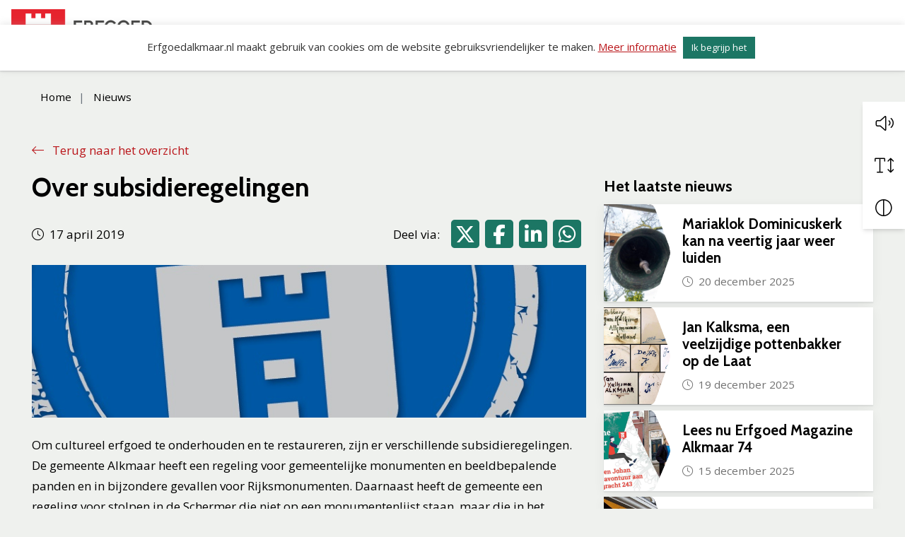

--- FILE ---
content_type: text/html; charset=UTF-8
request_url: https://www.erfgoedalkmaar.nl/nieuws/over-subsidieregelingen/
body_size: 14174
content:
<!DOCTYPE html>
<html lang="nl-NL">

<head>
    <meta charset="utf-8">
    <meta name="viewport" content="width=device-width, initial-scale=1, shrink-to-fit=no">
    <link rel="manifest" href="https://www.erfgoedalkmaar.nl/manifest.webmanifest">
    <meta name="theme-color" content="#cf0c12" />
    <link rel="profile" href="http://gmpg.org/xfn/11"> <title>Over subsidieregelingen - Erfgoed Alkmaar</title>
	<style>img:is([sizes="auto" i], [sizes^="auto," i]) { contain-intrinsic-size: 3000px 1500px }</style>
	<link rel="alternate" type="application/rss+xml" title="Erfgoed Alkmaar &raquo; Feed" href="https://www.erfgoedalkmaar.nl/feed/">
<meta name="description" content="Om cultureel erfgoed te onderhouden en te restaureren, zijn er verschillende subsidieregelingen. De gemeente Alkmaar heeft een regeling voor gemeentelijke monumenten en beeldbepalende panden en in bijzondere gevallen voor Rijksmonumenten.">
<meta name="robots" content="index, follow, max-snippet:-1, max-image-preview:large, max-video-preview:-1">
<link rel="canonical" href="https://www.erfgoedalkmaar.nl/nieuws/over-subsidieregelingen/">
<meta property="og:url" content="https://www.erfgoedalkmaar.nl/nieuws/over-subsidieregelingen/">
<meta property="og:site_name" content="Erfgoed Alkmaar">
<meta property="og:locale" content="nl_NL">
<meta property="og:type" content="article">
<meta property="article:author" content="">
<meta property="article:publisher" content="">
<meta property="og:title" content="Over subsidieregelingen - Erfgoed Alkmaar">
<meta property="og:description" content="Om cultureel erfgoed te onderhouden en te restaureren, zijn er verschillende subsidieregelingen. De gemeente Alkmaar heeft een regeling voor gemeentelijke monumenten en beeldbepalende panden en in bijzondere gevallen voor Rijksmonumenten.">
<meta property="og:image" content="https://www.erfgoedalkmaar.nl/wp-content/uploads/sites/3/2021/03/erfgoed-alkmaar-blauw.jpg">
<meta property="og:image:secure_url" content="https://www.erfgoedalkmaar.nl/wp-content/uploads/sites/3/2021/03/erfgoed-alkmaar-blauw.jpg">
<meta property="og:image:width" content="801">
<meta property="og:image:height" content="800">
<meta property="og:image:alt" content="erfgoed alkmaar blauw">
<meta property="fb:pages" content="">
<meta property="fb:admins" content="">
<meta property="fb:app_id" content="">
<meta name="twitter:card" content="summary">
<meta name="twitter:site" content="">
<meta name="twitter:creator" content="">
<meta name="twitter:title" content="Over subsidieregelingen - Erfgoed Alkmaar">
<meta name="twitter:description" content="Om cultureel erfgoed te onderhouden en te restaureren, zijn er verschillende subsidieregelingen. De gemeente Alkmaar heeft een regeling voor gemeentelijke monumenten en beeldbepalende panden en in bijzondere gevallen voor Rijksmonumenten.">
<meta name="twitter:image" content="https://www.erfgoedalkmaar.nl/wp-content/uploads/sites/3/2021/03/erfgoed-alkmaar-blauw.jpg">
<meta name="dc.title" content="Over subsidieregelingen - Erfgoed Alkmaar">
<meta name="dc.description" content="Om cultureel erfgoed te onderhouden en te restaureren, zijn er verschillende subsidieregelingen. De gemeente Alkmaar heeft een regeling voor gemeentelijke monumenten en beeldbepalende panden en in bijzondere gevallen voor Rijksmonumenten.">
<meta name="dc.relation" content="https://www.erfgoedalkmaar.nl/nieuws/over-subsidieregelingen/">
<meta name="dc.source" content="https://www.erfgoedalkmaar.nl/">
<meta name="dc.language" content="nl_NL">
<link rel="alternate" type="text/calendar" title="Erfgoed Alkmaar &raquo; iCal Feed" href="https://www.erfgoedalkmaar.nl/evenementen/?ical=1" />
<link rel='stylesheet' id='wp-block-library-css' href='https://www.erfgoedalkmaar.nl/wp-includes/css/dist/block-library/style.min.css' type='text/css' media='all' />
<style id='wpseopress-local-business-style-inline-css' type='text/css'>
span.wp-block-wpseopress-local-business-field{margin-right:8px}

</style>
<style id='wpseopress-table-of-contents-style-inline-css' type='text/css'>
.wp-block-wpseopress-table-of-contents li.active>a{font-weight:bold}

</style>
<style id='global-styles-inline-css' type='text/css'>
:root{--wp--preset--aspect-ratio--square: 1;--wp--preset--aspect-ratio--4-3: 4/3;--wp--preset--aspect-ratio--3-4: 3/4;--wp--preset--aspect-ratio--3-2: 3/2;--wp--preset--aspect-ratio--2-3: 2/3;--wp--preset--aspect-ratio--16-9: 16/9;--wp--preset--aspect-ratio--9-16: 9/16;--wp--preset--color--black: #000;--wp--preset--color--cyan-bluish-gray: #abb8c3;--wp--preset--color--white: #fff;--wp--preset--color--pale-pink: #f78da7;--wp--preset--color--vivid-red: #cf2e2e;--wp--preset--color--luminous-vivid-orange: #ff6900;--wp--preset--color--luminous-vivid-amber: #fcb900;--wp--preset--color--light-green-cyan: #7bdcb5;--wp--preset--color--vivid-green-cyan: #00d084;--wp--preset--color--pale-cyan-blue: #8ed1fc;--wp--preset--color--vivid-cyan-blue: #0693e3;--wp--preset--color--vivid-purple: #9b51e0;--wp--preset--color--primary: #df2728;--wp--preset--color--secondary: #0d1948;--wp--preset--color--tertiary: #1c7664;--wp--preset--gradient--vivid-cyan-blue-to-vivid-purple: linear-gradient(135deg,rgba(6,147,227,1) 0%,rgb(155,81,224) 100%);--wp--preset--gradient--light-green-cyan-to-vivid-green-cyan: linear-gradient(135deg,rgb(122,220,180) 0%,rgb(0,208,130) 100%);--wp--preset--gradient--luminous-vivid-amber-to-luminous-vivid-orange: linear-gradient(135deg,rgba(252,185,0,1) 0%,rgba(255,105,0,1) 100%);--wp--preset--gradient--luminous-vivid-orange-to-vivid-red: linear-gradient(135deg,rgba(255,105,0,1) 0%,rgb(207,46,46) 100%);--wp--preset--gradient--very-light-gray-to-cyan-bluish-gray: linear-gradient(135deg,rgb(238,238,238) 0%,rgb(169,184,195) 100%);--wp--preset--gradient--cool-to-warm-spectrum: linear-gradient(135deg,rgb(74,234,220) 0%,rgb(151,120,209) 20%,rgb(207,42,186) 40%,rgb(238,44,130) 60%,rgb(251,105,98) 80%,rgb(254,248,76) 100%);--wp--preset--gradient--blush-light-purple: linear-gradient(135deg,rgb(255,206,236) 0%,rgb(152,150,240) 100%);--wp--preset--gradient--blush-bordeaux: linear-gradient(135deg,rgb(254,205,165) 0%,rgb(254,45,45) 50%,rgb(107,0,62) 100%);--wp--preset--gradient--luminous-dusk: linear-gradient(135deg,rgb(255,203,112) 0%,rgb(199,81,192) 50%,rgb(65,88,208) 100%);--wp--preset--gradient--pale-ocean: linear-gradient(135deg,rgb(255,245,203) 0%,rgb(182,227,212) 50%,rgb(51,167,181) 100%);--wp--preset--gradient--electric-grass: linear-gradient(135deg,rgb(202,248,128) 0%,rgb(113,206,126) 100%);--wp--preset--gradient--midnight: linear-gradient(135deg,rgb(2,3,129) 0%,rgb(40,116,252) 100%);--wp--preset--font-size--small: 13px;--wp--preset--font-size--medium: 20px;--wp--preset--font-size--large: 36px;--wp--preset--font-size--x-large: 42px;--wp--preset--spacing--20: 0.44rem;--wp--preset--spacing--30: 0.67rem;--wp--preset--spacing--40: 1rem;--wp--preset--spacing--50: 1.5rem;--wp--preset--spacing--60: 2.25rem;--wp--preset--spacing--70: 3.38rem;--wp--preset--spacing--80: 5.06rem;--wp--preset--shadow--natural: 6px 6px 9px rgba(0, 0, 0, 0.2);--wp--preset--shadow--deep: 12px 12px 50px rgba(0, 0, 0, 0.4);--wp--preset--shadow--sharp: 6px 6px 0px rgba(0, 0, 0, 0.2);--wp--preset--shadow--outlined: 6px 6px 0px -3px rgba(255, 255, 255, 1), 6px 6px rgba(0, 0, 0, 1);--wp--preset--shadow--crisp: 6px 6px 0px rgba(0, 0, 0, 1);}:root { --wp--style--global--content-size: var(--layout-content-size);--wp--style--global--wide-size: var(--layout-wide-size); }:where(body) { margin: 0; }.wp-site-blocks > .alignleft { float: left; margin-right: 2em; }.wp-site-blocks > .alignright { float: right; margin-left: 2em; }.wp-site-blocks > .aligncenter { justify-content: center; margin-left: auto; margin-right: auto; }:where(.is-layout-flex){gap: 0.5em;}:where(.is-layout-grid){gap: 0.5em;}.is-layout-flow > .alignleft{float: left;margin-inline-start: 0;margin-inline-end: 2em;}.is-layout-flow > .alignright{float: right;margin-inline-start: 2em;margin-inline-end: 0;}.is-layout-flow > .aligncenter{margin-left: auto !important;margin-right: auto !important;}.is-layout-constrained > .alignleft{float: left;margin-inline-start: 0;margin-inline-end: 2em;}.is-layout-constrained > .alignright{float: right;margin-inline-start: 2em;margin-inline-end: 0;}.is-layout-constrained > .aligncenter{margin-left: auto !important;margin-right: auto !important;}.is-layout-constrained > :where(:not(.alignleft):not(.alignright):not(.alignfull)){max-width: var(--wp--style--global--content-size);margin-left: auto !important;margin-right: auto !important;}.is-layout-constrained > .alignwide{max-width: var(--wp--style--global--wide-size);}body .is-layout-flex{display: flex;}.is-layout-flex{flex-wrap: wrap;align-items: center;}.is-layout-flex > :is(*, div){margin: 0;}body .is-layout-grid{display: grid;}.is-layout-grid > :is(*, div){margin: 0;}body{padding-top: 0px;padding-right: 0px;padding-bottom: 0px;padding-left: 0px;}a:where(:not(.wp-element-button)){text-decoration: underline;}.has-black-color{color: var(--wp--preset--color--black) !important;}.has-cyan-bluish-gray-color{color: var(--wp--preset--color--cyan-bluish-gray) !important;}.has-white-color{color: var(--wp--preset--color--white) !important;}.has-pale-pink-color{color: var(--wp--preset--color--pale-pink) !important;}.has-vivid-red-color{color: var(--wp--preset--color--vivid-red) !important;}.has-luminous-vivid-orange-color{color: var(--wp--preset--color--luminous-vivid-orange) !important;}.has-luminous-vivid-amber-color{color: var(--wp--preset--color--luminous-vivid-amber) !important;}.has-light-green-cyan-color{color: var(--wp--preset--color--light-green-cyan) !important;}.has-vivid-green-cyan-color{color: var(--wp--preset--color--vivid-green-cyan) !important;}.has-pale-cyan-blue-color{color: var(--wp--preset--color--pale-cyan-blue) !important;}.has-vivid-cyan-blue-color{color: var(--wp--preset--color--vivid-cyan-blue) !important;}.has-vivid-purple-color{color: var(--wp--preset--color--vivid-purple) !important;}.has-primary-color{color: var(--wp--preset--color--primary) !important;}.has-secondary-color{color: var(--wp--preset--color--secondary) !important;}.has-tertiary-color{color: var(--wp--preset--color--tertiary) !important;}.has-black-background-color{background-color: var(--wp--preset--color--black) !important;}.has-cyan-bluish-gray-background-color{background-color: var(--wp--preset--color--cyan-bluish-gray) !important;}.has-white-background-color{background-color: var(--wp--preset--color--white) !important;}.has-pale-pink-background-color{background-color: var(--wp--preset--color--pale-pink) !important;}.has-vivid-red-background-color{background-color: var(--wp--preset--color--vivid-red) !important;}.has-luminous-vivid-orange-background-color{background-color: var(--wp--preset--color--luminous-vivid-orange) !important;}.has-luminous-vivid-amber-background-color{background-color: var(--wp--preset--color--luminous-vivid-amber) !important;}.has-light-green-cyan-background-color{background-color: var(--wp--preset--color--light-green-cyan) !important;}.has-vivid-green-cyan-background-color{background-color: var(--wp--preset--color--vivid-green-cyan) !important;}.has-pale-cyan-blue-background-color{background-color: var(--wp--preset--color--pale-cyan-blue) !important;}.has-vivid-cyan-blue-background-color{background-color: var(--wp--preset--color--vivid-cyan-blue) !important;}.has-vivid-purple-background-color{background-color: var(--wp--preset--color--vivid-purple) !important;}.has-primary-background-color{background-color: var(--wp--preset--color--primary) !important;}.has-secondary-background-color{background-color: var(--wp--preset--color--secondary) !important;}.has-tertiary-background-color{background-color: var(--wp--preset--color--tertiary) !important;}.has-black-border-color{border-color: var(--wp--preset--color--black) !important;}.has-cyan-bluish-gray-border-color{border-color: var(--wp--preset--color--cyan-bluish-gray) !important;}.has-white-border-color{border-color: var(--wp--preset--color--white) !important;}.has-pale-pink-border-color{border-color: var(--wp--preset--color--pale-pink) !important;}.has-vivid-red-border-color{border-color: var(--wp--preset--color--vivid-red) !important;}.has-luminous-vivid-orange-border-color{border-color: var(--wp--preset--color--luminous-vivid-orange) !important;}.has-luminous-vivid-amber-border-color{border-color: var(--wp--preset--color--luminous-vivid-amber) !important;}.has-light-green-cyan-border-color{border-color: var(--wp--preset--color--light-green-cyan) !important;}.has-vivid-green-cyan-border-color{border-color: var(--wp--preset--color--vivid-green-cyan) !important;}.has-pale-cyan-blue-border-color{border-color: var(--wp--preset--color--pale-cyan-blue) !important;}.has-vivid-cyan-blue-border-color{border-color: var(--wp--preset--color--vivid-cyan-blue) !important;}.has-vivid-purple-border-color{border-color: var(--wp--preset--color--vivid-purple) !important;}.has-primary-border-color{border-color: var(--wp--preset--color--primary) !important;}.has-secondary-border-color{border-color: var(--wp--preset--color--secondary) !important;}.has-tertiary-border-color{border-color: var(--wp--preset--color--tertiary) !important;}.has-vivid-cyan-blue-to-vivid-purple-gradient-background{background: var(--wp--preset--gradient--vivid-cyan-blue-to-vivid-purple) !important;}.has-light-green-cyan-to-vivid-green-cyan-gradient-background{background: var(--wp--preset--gradient--light-green-cyan-to-vivid-green-cyan) !important;}.has-luminous-vivid-amber-to-luminous-vivid-orange-gradient-background{background: var(--wp--preset--gradient--luminous-vivid-amber-to-luminous-vivid-orange) !important;}.has-luminous-vivid-orange-to-vivid-red-gradient-background{background: var(--wp--preset--gradient--luminous-vivid-orange-to-vivid-red) !important;}.has-very-light-gray-to-cyan-bluish-gray-gradient-background{background: var(--wp--preset--gradient--very-light-gray-to-cyan-bluish-gray) !important;}.has-cool-to-warm-spectrum-gradient-background{background: var(--wp--preset--gradient--cool-to-warm-spectrum) !important;}.has-blush-light-purple-gradient-background{background: var(--wp--preset--gradient--blush-light-purple) !important;}.has-blush-bordeaux-gradient-background{background: var(--wp--preset--gradient--blush-bordeaux) !important;}.has-luminous-dusk-gradient-background{background: var(--wp--preset--gradient--luminous-dusk) !important;}.has-pale-ocean-gradient-background{background: var(--wp--preset--gradient--pale-ocean) !important;}.has-electric-grass-gradient-background{background: var(--wp--preset--gradient--electric-grass) !important;}.has-midnight-gradient-background{background: var(--wp--preset--gradient--midnight) !important;}.has-small-font-size{font-size: var(--wp--preset--font-size--small) !important;}.has-medium-font-size{font-size: var(--wp--preset--font-size--medium) !important;}.has-large-font-size{font-size: var(--wp--preset--font-size--large) !important;}.has-x-large-font-size{font-size: var(--wp--preset--font-size--x-large) !important;}
:where(.wp-block-post-template.is-layout-flex){gap: 1.25em;}:where(.wp-block-post-template.is-layout-grid){gap: 1.25em;}
:where(.wp-block-columns.is-layout-flex){gap: 2em;}:where(.wp-block-columns.is-layout-grid){gap: 2em;}
:root :where(.wp-block-pullquote){font-size: 1.5em;line-height: 1.6;}
</style>
<link rel='stylesheet' id='cookie-law-info-css' href='https://www.erfgoedalkmaar.nl/wp-content/plugins/cookie-law-info/legacy/public/css/cookie-law-info-public.css?ver=3.3.7' type='text/css' media='all' />
<link rel='stylesheet' id='cookie-law-info-gdpr-css' href='https://www.erfgoedalkmaar.nl/wp-content/plugins/cookie-law-info/legacy/public/css/cookie-law-info-gdpr.css?ver=3.3.7' type='text/css' media='all' />
<script type="text/javascript" src="https://www.erfgoedalkmaar.nl/wp-includes/js/jquery/jquery.min.js" id="jquery-js"></script>
<script type="text/javascript" id="cookie-law-info-js-extra">
/* <![CDATA[ */
var Cli_Data = {"nn_cookie_ids":[],"cookielist":[],"non_necessary_cookies":[],"ccpaEnabled":"","ccpaRegionBased":"","ccpaBarEnabled":"","strictlyEnabled":["necessary","obligatoire"],"ccpaType":"gdpr","js_blocking":"","custom_integration":"","triggerDomRefresh":"","secure_cookies":""};
var cli_cookiebar_settings = {"animate_speed_hide":"500","animate_speed_show":"500","background":"#FFF","border":"#b1a6a6c2","border_on":"","button_1_button_colour":"#1c7664","button_1_button_hover":"#165e50","button_1_link_colour":"#fff","button_1_as_button":"1","button_1_new_win":"","button_2_button_colour":"#333","button_2_button_hover":"#292929","button_2_link_colour":"#444","button_2_as_button":"","button_2_hidebar":"","button_3_button_colour":"#000000","button_3_button_hover":"#000000","button_3_link_colour":"#fff","button_3_as_button":"1","button_3_new_win":"","button_4_button_colour":"#000","button_4_button_hover":"#000000","button_4_link_colour":"#dd3333","button_4_as_button":"","button_7_button_colour":"#1c7664","button_7_button_hover":"#165e50","button_7_link_colour":"#fff","button_7_as_button":"1","button_7_new_win":"","font_family":"inherit","header_fix":"","notify_animate_hide":"1","notify_animate_show":"","notify_div_id":"#cookie-law-info-bar","notify_position_horizontal":"right","notify_position_vertical":"bottom","scroll_close":"","scroll_close_reload":"","accept_close_reload":"","reject_close_reload":"","showagain_tab":"","showagain_background":"#fff","showagain_border":"#000","showagain_div_id":"#cookie-law-info-again","showagain_x_position":"100px","text":"#333333","show_once_yn":"","show_once":"10000","logging_on":"","as_popup":"","popup_overlay":"1","bar_heading_text":"","cookie_bar_as":"banner","popup_showagain_position":"bottom-right","widget_position":"left"};
var log_object = {"ajax_url":"https:\/\/www.erfgoedalkmaar.nl\/wp-admin\/admin-ajax.php"};
/* ]]> */
</script>
<script type="text/javascript" src="https://www.erfgoedalkmaar.nl/wp-content/plugins/cookie-law-info/legacy/public/js/cookie-law-info-public.js?ver=3.3.7" id="cookie-law-info-js"></script>
		<!-- Custom Logo: hide header text -->
		<style id="custom-logo-css" type="text/css">
			.site-title, .site-description {
				position: absolute;
				clip-path: inset(50%);
			}
		</style>
		<script type="text/javascript">
(function(url){
	if(/(?:Chrome\/26\.0\.1410\.63 Safari\/537\.31|WordfenceTestMonBot)/.test(navigator.userAgent)){ return; }
	var addEvent = function(evt, handler) {
		if (window.addEventListener) {
			document.addEventListener(evt, handler, false);
		} else if (window.attachEvent) {
			document.attachEvent('on' + evt, handler);
		}
	};
	var removeEvent = function(evt, handler) {
		if (window.removeEventListener) {
			document.removeEventListener(evt, handler, false);
		} else if (window.detachEvent) {
			document.detachEvent('on' + evt, handler);
		}
	};
	var evts = 'contextmenu dblclick drag dragend dragenter dragleave dragover dragstart drop keydown keypress keyup mousedown mousemove mouseout mouseover mouseup mousewheel scroll'.split(' ');
	var logHuman = function() {
		if (window.wfLogHumanRan) { return; }
		window.wfLogHumanRan = true;
		var wfscr = document.createElement('script');
		wfscr.type = 'text/javascript';
		wfscr.async = true;
		wfscr.src = url + '&r=' + Math.random();
		(document.getElementsByTagName('head')[0]||document.getElementsByTagName('body')[0]).appendChild(wfscr);
		for (var i = 0; i < evts.length; i++) {
			removeEvent(evts[i], logHuman);
		}
	};
	for (var i = 0; i < evts.length; i++) {
		addEvent(evts[i], logHuman);
	}
})('//www.erfgoedalkmaar.nl/?wordfence_lh=1&hid=1A114D75B52E1E59337E872DBACB38BA');
</script><link rel="stylesheet" href="https://www.erfgoedalkmaar.nl/wp-content/themes/erfgoedalkmaar/assets/dist/build//frontend.css?ver=7a06aae53644dcde3840" media="all"><link rel="preconnect" href="https://kit.fontawesome.com" crossorigin><script defer src="https://kit.fontawesome.com/8442ade4bd.js" crossorigin="anonymous"></script><link rel="preconnect" href="https://fonts.googleapis.com"><link rel="preconnect" href="https://fonts.gstatic.com" crossorigin><link rel="stylesheet" href="https://fonts.googleapis.com/css2?family=Roboto:wght@300;400;700&display=swap"><style>.breadcrumb {list-style:none;margin:0;padding-inline-start:0;}.breadcrumb li {margin:0;display:inline-block;position:relative;}.breadcrumb li::after{content:'';margin-left:5px;margin-right:5px;}.breadcrumb li:last-child::after{display:none}</style><link rel="icon" href="https://www.erfgoedalkmaar.nl/wp-content/uploads/sites/3/2021/02/cropped-FAV-erfgoedalkmaar-32x32.png" sizes="32x32" />
<link rel="icon" href="https://www.erfgoedalkmaar.nl/wp-content/uploads/sites/3/2021/02/cropped-FAV-erfgoedalkmaar-192x192.png" sizes="192x192" />
<link rel="apple-touch-icon" href="https://www.erfgoedalkmaar.nl/wp-content/uploads/sites/3/2021/02/cropped-FAV-erfgoedalkmaar-180x180.png" />
<meta name="msapplication-TileImage" content="https://www.erfgoedalkmaar.nl/wp-content/uploads/sites/3/2021/02/cropped-FAV-erfgoedalkmaar-270x270.png" />

</head>

<body class="wp-singular yard-news-template-default single single-yard-news postid-1413 wp-custom-logo wp-theme-theme-fusion wp-child-theme-erfgoedalkmaar tribe-no-js yard-news page-over-subsidieregelingen site-3 yard-blocks-frontend">
        <a class="skip-link" href="#main">Spring naar content</a>
    <div id="page">
        <div id="js-nav" class="nav | position-fixed w-100" role="navigation">
            <div class="navbar navbar-expand-lg | w-100" id="navbar">
                <div class="container py-lg-0">
                    <div class="site-branding | d-flex flex-column pl-3 pl-lg-0">
        <a aria-label="Home Erfgoed Alkmaar" href="https://www.erfgoedalkmaar.nl/" class="custom-logo-link" rel="home"><img width="600" height="226" src="https://www.erfgoedalkmaar.nl/wp-content/uploads/sites/3/2021/02/cropped-logo-erfgoed-liggen.png" class="custom-logo" alt="Erfgoed Alkmaar" decoding="async" fetchpriority="high" srcset="https://www.erfgoedalkmaar.nl/wp-content/uploads/sites/3/2021/02/cropped-logo-erfgoed-liggen.png 600w, https://www.erfgoedalkmaar.nl/wp-content/uploads/sites/3/2021/02/cropped-logo-erfgoed-liggen-300x113.png 300w" sizes="(max-width: 600px) 100vw, 600px" /></a>
    
    <div class="d-flex flex-column">
                <div class="site-branding__title | h4 | mb-0 |text-uppercase | font-weight-bold | site-title">
            Erfgoed Alkmaar
        </div>
            </div>

    </div>

                    <button onclick="this.blur()" class="navbar-toggler ml-auto mt-lg-0" data-toggle="collapse" data-target="#navbarContent" aria-controls="navbarContent" aria-expanded="false" aria-label="Open of sluit menu">
    <span></span>
    <span></span>
    <span></span>
    <span class="navbar-toggler__menu-text | align-self-center">MENU</span>
</button>

<div class="collapse navbar-collapse | justify-content-between" id="navbarContent">
    <nav aria-label="primaire navigatie" class="w-100" id="site-navigation">
        <div class="menu-menu-1-container"><ul id="menu-menu-1" class="navbar-nav mr-auto align-items-lg-center justify-content-center pt-3 pt-lg-0"><li itemscope="itemscope" itemtype="https://www.schema.org/SiteNavigationElement" id="menu-item-178" class="menu-item menu-item-type-post_type menu-item-object-page menu-item-has-children dropdown nav-item"><a title="Archeologie" href="#" data-toggle="dropdown" aria-haspopup="true" aria-expanded="false" class="dropdown-toggle nav-link" id="menu-item-dropdown-178">Archeologie</a>
<ul class="dropdown-menu" aria-labelledby="menu-item-dropdown-178" >
	<li itemscope="itemscope" itemtype="https://www.schema.org/SiteNavigationElement" id="menu-item-2618" class="menu-item menu-item-type-post_type menu-item-object-page nav-item"><a title="Archeologie" href="https://www.erfgoedalkmaar.nl/archeologie/" class="dropdown-item">Archeologie</a></li>
	<li itemscope="itemscope" itemtype="https://www.schema.org/SiteNavigationElement" id="menu-item-2366" class="menu-item menu-item-type-post_type menu-item-object-page nav-item"><a title="Opgravingen" href="https://www.erfgoedalkmaar.nl/archeologie/archeologische-opgravingen-3/" class="dropdown-item">Opgravingen</a></li>
	<li itemscope="itemscope" itemtype="https://www.schema.org/SiteNavigationElement" id="menu-item-4833" class="menu-item menu-item-type-post_type menu-item-object-page nav-item"><a title="Vondst op vrijdag" href="https://www.erfgoedalkmaar.nl/archeologie/archeologische-opgravingen-3/vondst-op-vrijdag/" class="dropdown-item">Vondst op vrijdag</a></li>
	<li itemscope="itemscope" itemtype="https://www.schema.org/SiteNavigationElement" id="menu-item-2362" class="menu-item menu-item-type-post_type menu-item-object-page nav-item"><a title="Vondsten bekijken" href="https://www.erfgoedalkmaar.nl/archeologie/archeologie-bekijken/" class="dropdown-item">Vondsten bekijken</a></li>
	<li itemscope="itemscope" itemtype="https://www.schema.org/SiteNavigationElement" id="menu-item-2371" class="menu-item menu-item-type-post_type menu-item-object-page nav-item"><a title="Onderzoek aan het bureau" href="https://www.erfgoedalkmaar.nl/archeologie/onderzoeksmethodes-en-technieken/" class="dropdown-item">Onderzoek aan het bureau</a></li>
	<li itemscope="itemscope" itemtype="https://www.schema.org/SiteNavigationElement" id="menu-item-2365" class="menu-item menu-item-type-post_type menu-item-object-page nav-item"><a title="Archeologisch onderzoek" href="https://www.erfgoedalkmaar.nl/archeologie/archeologische-onderzoeken/" class="dropdown-item">Archeologisch onderzoek</a></li>
	<li itemscope="itemscope" itemtype="https://www.schema.org/SiteNavigationElement" id="menu-item-2363" class="menu-item menu-item-type-post_type menu-item-object-page nav-item"><a title="Archeologie en vergunningen" href="https://www.erfgoedalkmaar.nl/archeologie/archeologie-en-vergunningen/" class="dropdown-item">Archeologie en vergunningen</a></li>
</ul>
</li>
<li itemscope="itemscope" itemtype="https://www.schema.org/SiteNavigationElement" id="menu-item-3902" class="menu-item menu-item-type-post_type menu-item-object-page menu-item-has-children dropdown nav-item"><a title="Bouwhistorie" href="#" data-toggle="dropdown" aria-haspopup="true" aria-expanded="false" class="dropdown-toggle nav-link" id="menu-item-dropdown-3902">Bouwhistorie</a>
<ul class="dropdown-menu" aria-labelledby="menu-item-dropdown-3902" >
	<li itemscope="itemscope" itemtype="https://www.schema.org/SiteNavigationElement" id="menu-item-3903" class="menu-item menu-item-type-post_type menu-item-object-page nav-item"><a title="Bouwhistorie" href="https://www.erfgoedalkmaar.nl/bouwhistorie-3/" class="dropdown-item">Bouwhistorie</a></li>
	<li itemscope="itemscope" itemtype="https://www.schema.org/SiteNavigationElement" id="menu-item-2368" class="menu-item menu-item-type-post_type menu-item-object-page nav-item"><a title="Wat is bouwhistorie?" href="https://www.erfgoedalkmaar.nl/wat-is-bouwhistorie/" class="dropdown-item">Wat is bouwhistorie?</a></li>
	<li itemscope="itemscope" itemtype="https://www.schema.org/SiteNavigationElement" id="menu-item-4774" class="menu-item menu-item-type-post_type menu-item-object-page nav-item"><a title="Detail op dinsdag" href="https://www.erfgoedalkmaar.nl/bouwhistorie-3/detail-op-dinsdag/" class="dropdown-item">Detail op dinsdag</a></li>
	<li itemscope="itemscope" itemtype="https://www.schema.org/SiteNavigationElement" id="menu-item-2367" class="menu-item menu-item-type-post_type menu-item-object-page nav-item"><a title="Bouwhistorische verhalen" href="https://www.erfgoedalkmaar.nl/bouwhistorische-onderzoeken/" class="dropdown-item">Bouwhistorische verhalen</a></li>
	<li itemscope="itemscope" itemtype="https://www.schema.org/SiteNavigationElement" id="menu-item-2370" class="menu-item menu-item-type-post_type menu-item-object-page nav-item"><a title="Onderzoek Grote Sint Laurenskerk" href="https://www.erfgoedalkmaar.nl/onderzoek-grote-sint-laurenskerk/" class="dropdown-item">Onderzoek Grote Sint Laurenskerk</a></li>
</ul>
</li>
<li itemscope="itemscope" itemtype="https://www.schema.org/SiteNavigationElement" id="menu-item-2356" class="menu-item menu-item-type-post_type menu-item-object-page menu-item-has-children dropdown nav-item"><a title="Monumenten" href="#" data-toggle="dropdown" aria-haspopup="true" aria-expanded="false" class="dropdown-toggle nav-link" id="menu-item-dropdown-2356">Monumenten</a>
<ul class="dropdown-menu" aria-labelledby="menu-item-dropdown-2356" >
	<li itemscope="itemscope" itemtype="https://www.schema.org/SiteNavigationElement" id="menu-item-2466" class="menu-item menu-item-type-post_type menu-item-object-page nav-item"><a title="Monumenten" href="https://www.erfgoedalkmaar.nl/monumenten/" class="dropdown-item">Monumenten</a></li>
	<li itemscope="itemscope" itemtype="https://www.schema.org/SiteNavigationElement" id="menu-item-25637" class="menu-item menu-item-type-post_type menu-item-object-page nav-item"><a title="Monumenten op de kaart" href="https://www.erfgoedalkmaar.nl/monumentenkaart/" class="dropdown-item">Monumenten op de kaart</a></li>
	<li itemscope="itemscope" itemtype="https://www.schema.org/SiteNavigationElement" id="menu-item-6089" class="menu-item menu-item-type-post_type menu-item-object-page nav-item"><a title="Open Monumentendag" href="https://www.erfgoedalkmaar.nl/openmonumentendag/" class="dropdown-item">Open Monumentendag</a></li>
	<li itemscope="itemscope" itemtype="https://www.schema.org/SiteNavigationElement" id="menu-item-19861" class="menu-item menu-item-type-post_type menu-item-object-page nav-item"><a title="Duurzame monumenten" href="https://www.erfgoedalkmaar.nl/monumenten/duurzame-monumenten/" class="dropdown-item">Duurzame monumenten</a></li>
	<li itemscope="itemscope" itemtype="https://www.schema.org/SiteNavigationElement" id="menu-item-11900" class="menu-item menu-item-type-post_type menu-item-object-page nav-item"><a title="Tips van de Monumentenadviseurs" href="https://www.erfgoedalkmaar.nl/monumenten/tips-van-de-monumentenadviseurs/" class="dropdown-item">Tips van de Monumentenadviseurs</a></li>
	<li itemscope="itemscope" itemtype="https://www.schema.org/SiteNavigationElement" id="menu-item-29881" class="menu-item menu-item-type-post_type menu-item-object-page nav-item"><a title="Molen Maandag" href="https://www.erfgoedalkmaar.nl/monumenten/molen-maandag/" class="dropdown-item">Molen Maandag</a></li>
	<li itemscope="itemscope" itemtype="https://www.schema.org/SiteNavigationElement" id="menu-item-25644" class="menu-item menu-item-type-post_type menu-item-object-page nav-item"><a title="Monumenten informatiebordjes" href="https://www.erfgoedalkmaar.nl/monumenten-informatiebordjes/" class="dropdown-item">Monumenten informatiebordjes</a></li>
	<li itemscope="itemscope" itemtype="https://www.schema.org/SiteNavigationElement" id="menu-item-5357" class="menu-item menu-item-type-post_type menu-item-object-page nav-item"><a title="Carillons" href="https://www.erfgoedalkmaar.nl/monumenten/carillons/" class="dropdown-item">Carillons</a></li>
	<li itemscope="itemscope" itemtype="https://www.schema.org/SiteNavigationElement" id="menu-item-2359" class="menu-item menu-item-type-post_type menu-item-object-page nav-item"><a title="Subsidie en vergunningen" href="https://www.erfgoedalkmaar.nl/monumenten/subsidie-en-vergunningen/" class="dropdown-item">Subsidie en vergunningen</a></li>
</ul>
</li>
<li itemscope="itemscope" itemtype="https://www.schema.org/SiteNavigationElement" id="menu-item-9217" class="kerkenvisie-menu menu-item menu-item-type-post_type menu-item-object-page menu-item-has-children dropdown nav-item"><a title="Kerkenvisie Alkmaar" href="#" data-toggle="dropdown" aria-haspopup="true" aria-expanded="false" class="dropdown-toggle nav-link" id="menu-item-dropdown-9217">Kerkenvisie Alkmaar</a>
<ul class="dropdown-menu" aria-labelledby="menu-item-dropdown-9217" >
	<li itemscope="itemscope" itemtype="https://www.schema.org/SiteNavigationElement" id="menu-item-9249" class="kerkenvisie-menu menu-item menu-item-type-post_type menu-item-object-page nav-item"><a title="Kerkenvisie Alkmaar" href="https://www.erfgoedalkmaar.nl/kerkenvisie-home/" class="dropdown-item">Kerkenvisie Alkmaar</a></li>
	<li itemscope="itemscope" itemtype="https://www.schema.org/SiteNavigationElement" id="menu-item-9223" class="menu-item menu-item-type-post_type menu-item-object-page nav-item"><a title="De Visie" href="https://www.erfgoedalkmaar.nl/kerkenvisie-home/de-visie/" class="dropdown-item">De Visie</a></li>
	<li itemscope="itemscope" itemtype="https://www.schema.org/SiteNavigationElement" id="menu-item-12371" class="menu-item menu-item-type-post_type menu-item-object-page nav-item"><a title="Subsidies voor kerken" href="https://www.erfgoedalkmaar.nl/kerkenvisie-home/subsidies-voor-kerken/" class="dropdown-item">Subsidies voor kerken</a></li>
	<li itemscope="itemscope" itemtype="https://www.schema.org/SiteNavigationElement" id="menu-item-12369" class="menu-item menu-item-type-post_type menu-item-object-page nav-item"><a title="Doelgroepen kerkbezoek" href="https://www.erfgoedalkmaar.nl/kerkenvisie-home/doelgroepen-kerkbezoek/" class="dropdown-item">Doelgroepen kerkbezoek</a></li>
	<li itemscope="itemscope" itemtype="https://www.schema.org/SiteNavigationElement" id="menu-item-9221" class="menu-item menu-item-type-post_type menu-item-object-page nav-item"><a title="Kerken stamboom" href="https://www.erfgoedalkmaar.nl/kerkenvisie-home/kerken-stambomen/" class="dropdown-item">Kerken stamboom</a></li>
	<li itemscope="itemscope" itemtype="https://www.schema.org/SiteNavigationElement" id="menu-item-9219" class="menu-item menu-item-type-post_type menu-item-object-page nav-item"><a title="Overzicht kerkenpaspoorten" href="https://www.erfgoedalkmaar.nl/kerkenvisie-home/overzicht-kerkenpaspoorten/" class="dropdown-item">Overzicht kerkenpaspoorten</a></li>
	<li itemscope="itemscope" itemtype="https://www.schema.org/SiteNavigationElement" id="menu-item-9220" class="menu-item menu-item-type-post_type menu-item-object-page nav-item"><a title="In gesprek" href="https://www.erfgoedalkmaar.nl/kerkenvisie-home/in-gesprek/" class="dropdown-item">In gesprek</a></li>
	<li itemscope="itemscope" itemtype="https://www.schema.org/SiteNavigationElement" id="menu-item-12370" class="menu-item menu-item-type-post_type menu-item-object-page nav-item"><a title="BTW en kerken" href="https://www.erfgoedalkmaar.nl/kerkenvisie-home/btw-en-kerken/" class="dropdown-item">BTW en kerken</a></li>
</ul>
</li>
<li itemscope="itemscope" itemtype="https://www.schema.org/SiteNavigationElement" id="menu-item-26" class="menu-agenda menu-news menu-item menu-item-type-post_type menu-item-object-page menu-item-has-children dropdown nav-item current-menu-item"><a title="Actueel" href="#" data-toggle="dropdown" aria-haspopup="true" aria-expanded="false" class="dropdown-toggle nav-link" id="menu-item-dropdown-26">Actueel</a>
<ul class="dropdown-menu" aria-labelledby="menu-item-dropdown-26" >
	<li itemscope="itemscope" itemtype="https://www.schema.org/SiteNavigationElement" id="menu-item-5194" class="menu-item menu-item-type-post_type_archive menu-item-object-yard-news nav-item"><a title="Nieuws" href="https://www.erfgoedalkmaar.nl/nieuws/" class="dropdown-item">Nieuws</a></li>
	<li itemscope="itemscope" itemtype="https://www.schema.org/SiteNavigationElement" id="menu-item-115" class="menu-agenda menu-item menu-item-type-custom menu-item-object-custom nav-item"><a title="Erfgoedagenda" href="https://www.erfgoedalkmaar.nl/erfgoedagenda/" class="dropdown-item">Erfgoedagenda</a></li>
	<li itemscope="itemscope" itemtype="https://www.schema.org/SiteNavigationElement" id="menu-item-3848" class="menu-item menu-item-type-post_type menu-item-object-page nav-item"><a title="Nieuwsbrieven en Erfgoedmagazine" href="https://www.erfgoedalkmaar.nl/nieuwsbrieven-2/" class="dropdown-item">Nieuwsbrieven en Erfgoedmagazine</a></li>
	<li itemscope="itemscope" itemtype="https://www.schema.org/SiteNavigationElement" id="menu-item-2616" class="menu-item menu-item-type-post_type menu-item-object-page nav-item"><a title="Publicaties" href="https://www.erfgoedalkmaar.nl/publicaties/" class="dropdown-item">Publicaties</a></li>
	<li itemscope="itemscope" itemtype="https://www.schema.org/SiteNavigationElement" id="menu-item-3174" class="menu-item menu-item-type-post_type menu-item-object-page nav-item"><a title="De verdwenen kastelen in Oudorp" href="https://www.erfgoedalkmaar.nl/archeologie/archeologische-onderzoeken/geheimen-van-de-oudorperpolder/" class="dropdown-item">De verdwenen kastelen in Oudorp</a></li>
</ul>
</li>
<li itemscope="itemscope" itemtype="https://www.schema.org/SiteNavigationElement" id="menu-item-180" class="menu-item menu-item-type-post_type menu-item-object-page menu-item-has-children dropdown nav-item"><a title="Contact" href="#" data-toggle="dropdown" aria-haspopup="true" aria-expanded="false" class="dropdown-toggle nav-link" id="menu-item-dropdown-180">Contact</a>
<ul class="dropdown-menu" aria-labelledby="menu-item-dropdown-180" >
	<li itemscope="itemscope" itemtype="https://www.schema.org/SiteNavigationElement" id="menu-item-2622" class="menu-item menu-item-type-post_type menu-item-object-page nav-item"><a title="Contact" href="https://www.erfgoedalkmaar.nl/contact/" class="dropdown-item">Contact</a></li>
	<li itemscope="itemscope" itemtype="https://www.schema.org/SiteNavigationElement" id="menu-item-287" class="menu-item menu-item-type-post_type menu-item-object-page nav-item"><a title="Medewerkers" href="https://www.erfgoedalkmaar.nl/medewerkers/" class="dropdown-item">Medewerkers</a></li>
</ul>
</li>
</ul></div>    </nav>
</div>

                    <div class="searchbar-container | mt-2 mt-lg-0 order-lg-2">
    <button class="searchbar__btn--open | mt-md-2 mr-2 mr-sm-4 mr-lg-0" aria-label="Open zoekbalk" aria-controls="searchbar" onclick="this.blur()">
        <i class="far fa-search" aria-hidden="true"></i><span class="d-lg-none">Zoeken</span>
    </button>
    <div id="searchbar" class="searchbar searchbar--closed | align-items-center bg-white d-flex justify-content-center">
        <form method="get" class="position-relative d-flex align-items-center" action="https://www.erfgoedalkmaar.nl"
            class="searchbar__form | align-items-center d-flex">
            <input id="js-searchbar-input" type="text" class="searchbar__input | form-control" name="s"
                placeholder="Typ om te zoeken..." aria-label="Typ om te zoeken" autofocus
                value="" />
            <i class="fad fa-spinner fa-spin autosuggest-spinner invisible" aria-hidden="true"></i>
            <button type="submit" class="searchbar__btn--submit | bg-transparent border-0 | ml-3" aria-label="Zoeken">
                <i class="fal fa-search" aria-hidden="true"></i>
            </button>
        </form>
        <button class="searchbar__btn--close | bg-transparent border-0 | ml-2 ml-md-3" aria-label="Sluit zoekbalk">
            <i class="fal fa-times" aria-hidden="true"></i>
        </button>
    </div>
</div>                </div>
            </div>
        </div>


        <div class="js-a11y-toolbar"></div>

        <div id="readspeaker" class="page-content">
             

                            <div class="breadcrumbs-container-fluid container-fluid d-none d-sm-block text-muted">
     <div class="container">
         <nav  aria-label="breadcrumb"><ol class="breadcrumb" itemscope itemtype="https://schema.org/BreadcrumbList"><li class="breadcrumb-item" itemprop="itemListElement" itemscope itemtype="https://schema.org/ListItem"><a itemscope itemtype="https://schema.org/WebPage" itemprop="item" itemid="https://www.erfgoedalkmaar.nl" href="https://www.erfgoedalkmaar.nl"><span itemprop="name">Home</span></a><meta itemprop="position" content="1"></li><li class="breadcrumb-item" itemprop="itemListElement" itemscope itemtype="https://schema.org/ListItem"><a itemscope itemtype="https://schema.org/WebPage" itemprop="item" itemid="https://www.erfgoedalkmaar.nl/nieuws/" href="https://www.erfgoedalkmaar.nl/nieuws/"><span itemprop="name">Nieuws</span></a><meta itemprop="position" content="2"></li><li class="breadcrumb-item active" aria-current="page" itemprop="itemListElement" itemscope itemtype="https://schema.org/ListItem"><span itemprop="name">Over subsidieregelingen</span><meta itemprop="position" content="3"></li></ol></nav>     </div>
 </div>
            
<main class="page-main" id="main">
    <div class="container | py-4">
            <a class="d-block | mb-3" href="https://www.erfgoedalkmaar.nl/nieuws/">
        <i class="fa-sharp fa-light fa-arrow-left-long pr-2"></i>
        Terug naar het overzicht
    </a>
        <div class="row">
            <div class="col-lg-8">
                    <h1 class="mb-3 mb-md-4">Over subsidieregelingen</h1>
    <div class="d-flex flex-column flex-md-row | mb-4">
        <div class="d-flex align-items-center | mb-3 mb-md-0">
            <i class="fal fa-clock | mr-2" aria-hidden="true"></i>
            <span>
                17 april 2019
            </span>
        </div>
        <div class="ml-md-auto d-flex align-items-center">
            <span class="mr-3">Deel via:</span> <div class="social-share | d-flex flex-row">
    <a href="https://twitter.com/intent/tweet/?text=&amp;url=https://www.erfgoedalkmaar.nl/nieuws/over-subsidieregelingen/" rel="noopener" target="_blank">
        <i class="fab fa-x-twitter | social-icon" aria-hidden="true"></i>
        <span class="sr-only">Deel via Twitter</span>
    </a>
    <a href="https://facebook.com/sharer/sharer.php?u=https://www.erfgoedalkmaar.nl/nieuws/over-subsidieregelingen/" rel="noopener" target="_blank">
        <i class="fab fa-facebook-f | social-icon" aria-hidden="true"></i>
        <span class="sr-only">Deel via Facebook</span>
    </a>
    <a href="https://www.linkedin.com/sharing/share-offsite/?url=https://www.erfgoedalkmaar.nl/nieuws/over-subsidieregelingen/" rel="noopener" target="_blank">
        <i class="fab fa-linkedin-in | social-icon" aria-hidden="true"></i>
        <span class="sr-only">Deel via LinkedIn</span>
    </a>
    <a href="https://wa.me/?text=https%3A%2F%2Fwww.erfgoedalkmaar.nl%2Fnieuws%2Fover-subsidieregelingen%2F" rel="noopener" target="_blank">
        <i class="fab fa-whatsapp | social-icon" aria-hidden="true"></i>
        <span class="sr-only">Deel via WhatsApp</span>
    </a>
</div>
        </div>
    </div>
    <div class="openpub__content | mb-3 mb-md-5">
        <div class="container-fluid mb-3 mb-md-4"
            style="background: url(https://www.erfgoedalkmaar.nl/wp-content/uploads/sites/3/2021/03/erfgoed-alkmaar-blauw.jpg) center/cover no-repeat;min-height:30vh;">
        </div>
        
<p class="">Om cultureel erfgoed te onderhouden en te restaureren, zijn er verschillende subsidieregelingen. De gemeente Alkmaar heeft een regeling voor gemeentelijke monumenten en beeldbepalende panden en in bijzondere gevallen voor Rijksmonumenten. Daarnaast heeft de gemeente een regeling voor stolpen in de Schermer die niet op een monumentenlijst staan, maar die in het bestemmingsplan zijn aangeduid met de dubbelbestemming cultuurhistorie. Ook bieden Rijk en provincie voor bepaalde situaties mogelijkheden tot financiële steun.</p>



<p class=""><a href="https://www.alkmaar.nl/direct-regelen/belastingen-en-subsidies/subsidies/subsidie-monument-of-beeldbepalend-pand/">Lees meer over de verschillende regelingen op de website van de gemeente Alkmaar.</a></p>



<div class="yard-blocks-spacer yard-blocks-spacer-size-2"></div>



<h3 class="wp-block-heading"><span class="is-style-bold">Nieuwe regeling rijksmonumenten</span></h3>



<p class="">Sinds 1 januari 2019 is een nieuwe subsidieregeling van kracht regeling voor particuliere eigenaren van een rijksmonument met een woonfunctie. De nieuwe regeling is een alternatief voor de monumentenaftrek die sinds 1 januari is vervallen. Eigenaren van een rijksmonument dat de functie van woonhuis heeft, kunnen nu achteraf een subsidie aanvragen van 38% van de instandhoudingskosten, ofwel onderhoud en restauratie (conform de Leidraad subsidiabele instandhoudingskosten).</p>



<p class="">Subsidie aanvragen kan na afronding van de werkzaamheden. Over kosten die gemaakt zijn in 2019 kan dan in 2020 subsidie worden aangevraagd. Dat kan alleen in de periode van 1 maart &nbsp;tot en met 30 april. Aanvragen met kosten boven de € 70.000,- moeten onderbouwd worden met een adequaat inspectierapport van de technische en fysieke staat van het rijksmonument. Binnen 13 weken na de aanvraagperiode wordt bekend of de aanvraag wordt gehonoreerd en voor welk bedrag.&nbsp;De subsidies&nbsp;worden aangevraagd bij de Rijksdienst voor het Cultureel Erfgoed die de beoordeling en toewijzing doet.</p>



<h3 class="wp-block-heading">Zie voor meer informatie</h3>



<p class=""><a href="https://www.restauratiefonds.nl/wonen-in-een-monument/financieren/subsidies" target="_blank" rel="noreferrer noopener">restauratiefonds.nl</a>&nbsp;of:&nbsp;<a href="https://www.cultureelerfgoed.nl/domeinen/monumenten/subsidies" target="_blank" rel="noreferrer noopener">cultureelerfgoed.nl</a></p>

    </div>
            </div>
            <div class="col-lg-4">
                    <h3 class="mt-4 mt-md-2">Het laatste nieuws</h3>
    <ul class="list-unstyled">
                    <li class="mb-2">
                <div class="card card--default card--horizontal card--list | h-100 mx-0">
    <div class="card-body">
                    <h3 class="card-title h4">
                                    <a class="a-linkable-area" href="https://www.erfgoedalkmaar.nl/nieuws/mariaklok-dominicuskerk-kan-na-veertig-jaar-weer-luiden/">Mariaklok Dominicuskerk kan na veertig jaar weer luiden </a>
                            </h3>

                                    <time datetime="20-12-2025" class="date date-- card-date | mb-md-3">
            <i class="fal fa-clock | mr-2" aria-hidden="true"></i>20 december 2025
    
</time>
                    
        
        
            </div>
            <div class="card-img-top | position-relative overflow-hidden">
                        <img class="card-img-bg | w-100" src="https://www.erfgoedalkmaar.nl/wp-content/uploads/sites/3/2025/12/Mariaklok-Foto-Jan-Jong.jpg" alt=""/>
        </div>
    </div>
            </li>
                    <li class="mb-2">
                <div class="card card--default card--horizontal card--list | h-100 mx-0">
    <div class="card-body">
                    <h3 class="card-title h4">
                                    <a class="a-linkable-area" href="https://www.erfgoedalkmaar.nl/nieuws/jan-kalksma-een-veelzijdige-pottenbakker-op-de-laat/">Jan Kalksma, een veelzijdige pottenbakker op de Laat </a>
                            </h3>

                                    <time datetime="19-12-2025" class="date date-- card-date | mb-md-3">
            <i class="fal fa-clock | mr-2" aria-hidden="true"></i>19 december 2025
    
</time>
                    
        
        
            </div>
            <div class="card-img-top | position-relative overflow-hidden">
                        <img class="card-img-bg | w-100" src="https://www.erfgoedalkmaar.nl/wp-content/uploads/sites/3/2025/12/17-tegels-met-handtekening.jpg" alt=""/>
        </div>
    </div>
            </li>
                    <li class="mb-2">
                <div class="card card--default card--horizontal card--list | h-100 mx-0">
    <div class="card-body">
                    <h3 class="card-title h4">
                                    <a class="a-linkable-area" href="https://www.erfgoedalkmaar.nl/nieuws/lees-nu-erfgoed-magazine-alkmaar-74/">Lees nu Erfgoed Magazine Alkmaar 74 </a>
                            </h3>

                                    <time datetime="15-12-2025" class="date date-- card-date | mb-md-3">
            <i class="fal fa-clock | mr-2" aria-hidden="true"></i>15 december 2025
    
</time>
                    
        
        
            </div>
            <div class="card-img-top | position-relative overflow-hidden">
                        <img class="card-img-bg | w-100" src="https://www.erfgoedalkmaar.nl/wp-content/uploads/sites/3/2025/12/uitsnede-Erfgoed-magazine-Alkmaar-74.jpg" alt=""/>
        </div>
    </div>
            </li>
                    <li class="mb-2">
                <div class="card card--default card--horizontal card--list | h-100 mx-0">
    <div class="card-body">
                    <h3 class="card-title h4">
                                    <a class="a-linkable-area" href="https://www.erfgoedalkmaar.nl/nieuws/michelle-en-johan-gaan-het-avontuur-aan-op-oudegracht-243/">Michelle en Johan gaan het avontuur aan op Oudegracht 243 </a>
                            </h3>

                                    <time datetime="13-12-2025" class="date date-- card-date | mb-md-3">
            <i class="fal fa-clock | mr-2" aria-hidden="true"></i>13 december 2025
    
</time>
                    
        
        
            </div>
            <div class="card-img-top | position-relative overflow-hidden">
                        <img class="card-img-bg | w-100" src="https://www.erfgoedalkmaar.nl/wp-content/uploads/sites/3/2025/12/uitsnedep1-2-Oudegracht-Johan-en-Michelle-in-de-deuropening-Foto-Rob-Verhagen.jpg" alt=""/>
        </div>
    </div>
            </li>
                    <li class="mb-2">
                <div class="card card--default card--horizontal card--list | h-100 mx-0">
    <div class="card-body">
                    <h3 class="card-title h4">
                                    <a class="a-linkable-area" href="https://www.erfgoedalkmaar.nl/nieuws/meer-bekend-over-geschiedenis-oudorp-door-opgraving-nijenburgh/">Meer bekend over geschiedenis Oudorp door opgraving Nijenburgh </a>
                            </h3>

                                    <time datetime="13-12-2025" class="date date-- card-date | mb-md-3">
            <i class="fal fa-clock | mr-2" aria-hidden="true"></i>13 december 2025
    
</time>
                    
        
        
            </div>
            <div class="card-img-top | position-relative overflow-hidden">
                        <img class="card-img-bg | w-100" src="https://www.erfgoedalkmaar.nl/wp-content/uploads/sites/3/2025/12/p4-Greppel-die-te-zien-was-als-blauwe-baan-25OU-NYE-Foto-26-zuid-noord-profiel-20250922_144815.jpg" alt=""/>
        </div>
    </div>
            </li>
                    <li class="mb-2">
                <div class="card card--default card--horizontal card--list | h-100 mx-0">
    <div class="card-body">
                    <h3 class="card-title h4">
                                    <a class="a-linkable-area" href="https://www.erfgoedalkmaar.nl/nieuws/hoe-breng-je-het-ontstaan-van-het-landschap-in-beeld/">Hoe breng je het ontstaan van het landschap in beeld? </a>
                            </h3>

                                    <time datetime="13-12-2025" class="date date-- card-date | mb-md-3">
            <i class="fal fa-clock | mr-2" aria-hidden="true"></i>13 december 2025
    
</time>
                    
        
        
            </div>
            <div class="card-img-top | position-relative overflow-hidden">
                        <img class="card-img-bg | w-100" src="https://www.erfgoedalkmaar.nl/wp-content/uploads/sites/3/2025/12/p5-Andre-en-Anna-op-de-Geest-in-het-centrum-van-Alkmaar.jpg" alt=""/>
        </div>
    </div>
            </li>
                    <li class="mb-2">
                <div class="card card--default card--horizontal card--list | h-100 mx-0">
    <div class="card-body">
                    <h3 class="card-title h4">
                                    <a class="a-linkable-area" href="https://www.erfgoedalkmaar.nl/nieuws/kayleigh-kremer-nieuwe-archeoloog-bij-erfgoed-alkmaar/">Kayleigh Kremer nieuwe archeoloog bij Erfgoed Alkmaar </a>
                            </h3>

                                    <time datetime="13-12-2025" class="date date-- card-date | mb-md-3">
            <i class="fal fa-clock | mr-2" aria-hidden="true"></i>13 december 2025
    
</time>
                    
        
        
            </div>
            <div class="card-img-top | position-relative overflow-hidden">
                        <img class="card-img-bg | w-100" src="https://www.erfgoedalkmaar.nl/wp-content/uploads/sites/3/2025/12/Kayleigh-Kremer-NatzijlFotografie-uitsnede.jpg" alt=""/>
        </div>
    </div>
            </li>
                    <li class="mb-2">
                <div class="card card--default card--horizontal card--list | h-100 mx-0">
    <div class="card-body">
                    <h3 class="card-title h4">
                                    <a class="a-linkable-area" href="https://www.erfgoedalkmaar.nl/nieuws/maartje-kramer-is-nieuwe-beheerder-archeologisch-depot/">Maartje Kramer is nieuwe beheerder archeologisch depot </a>
                            </h3>

                                    <time datetime="13-12-2025" class="date date-- card-date | mb-md-3">
            <i class="fal fa-clock | mr-2" aria-hidden="true"></i>13 december 2025
    
</time>
                    
        
        
            </div>
            <div class="card-img-top | position-relative overflow-hidden">
                        <img class="card-img-bg | w-100" src="https://www.erfgoedalkmaar.nl/wp-content/uploads/sites/3/2025/12/Maartje-Kramer-NatzijlFotografie-uitsnede.jpg" alt=""/>
        </div>
    </div>
            </li>
                    <li class="mb-2">
                <div class="card card--default card--horizontal card--list | h-100 mx-0">
    <div class="card-body">
                    <h3 class="card-title h4">
                                    <a class="a-linkable-area" href="https://www.erfgoedalkmaar.nl/nieuws/historie-leeft-in-gemeente-alkmaar/">Historie leeft in gemeente Alkmaar </a>
                            </h3>

                                    <time datetime="13-12-2025" class="date date-- card-date | mb-md-3">
            <i class="fal fa-clock | mr-2" aria-hidden="true"></i>13 december 2025
    
</time>
                    
        
        
            </div>
            <div class="card-img-top | position-relative overflow-hidden">
                        <img class="card-img-bg | w-100" src="https://www.erfgoedalkmaar.nl/wp-content/uploads/sites/3/2023/09/2C6A0012-Uitzicht-Smalste-huisje-Luttik-Oudorp-OMD23.jpg" alt=""/>
        </div>
    </div>
            </li>
                    <li class="mb-2">
                <div class="card card--default card--horizontal card--list | h-100 mx-0">
    <div class="card-body">
                    <h3 class="card-title h4">
                                    <a class="a-linkable-area" href="https://www.erfgoedalkmaar.nl/nieuws/kleurhistorisch-onderzoek-helpt-bij-het-kiezen-van-kleuren/">Kleurhistorisch onderzoek helpt bij het kiezen van kleuren </a>
                            </h3>

                                    <time datetime="13-12-2025" class="date date-- card-date | mb-md-3">
            <i class="fal fa-clock | mr-2" aria-hidden="true"></i>13 december 2025
    
</time>
                    
        
        
            </div>
            <div class="card-img-top | position-relative overflow-hidden">
                        <img class="card-img-bg | w-100" src="https://www.erfgoedalkmaar.nl/wp-content/uploads/sites/3/2025/12/uitsnede-Stratigrafisch-onderzoek-schouw-voorkamerkopie.png" alt=""/>
        </div>
    </div>
            </li>
            </ul>
            </div>
        </div>
            </div>
</main>

</div>

<footer class="footer">
	<div class="container | pt-6">
		<div class="row | justify-content-center">
			<div class="col-md-5 col-xl-4 | mb-3">
				<div class="sidebar-footer-1 widget_text " id="text-2"><div class="inner-wrapper"><h2 class="h4 | widget-title">Contact</h2>			<div class="textwidget"><p>Heeft u een vraag of opmerking?<br />
Neem dan gerust contact met ons op!</p>
<p><a href="mailto:Erfgoed@alkmaar.nl">Erfgoed@alkmaar.nl</a></p>
</div>
		</div></div>			</div>
			<div class="col-sm-6 col-md-3 col-xl-3 | mb-3">
				<div class="sidebar-footer-2 widget_text " id="text-3"><div class="inner-wrapper"><h2 class="h4 | widget-title">Over</h2>			<div class="textwidget"><ul>
<li><a href="https://www.erfgoedalkmaar.nl/contact/">Contact</a></li>
<li><a href="https://www.erfgoedalkmaar.nl/evenement/">Agenda Erfgoed Alkmaar</a></li>
<li><a href="https://www.erfgoedalkmaar.nl/medewerkers/">Medewerkers</a></li>
<li><a href="https://www.erfgoedalkmaar.nl/archeologie/archeologisch-centrum/">Archeologisch centrum</a></li>
</ul>
</div>
		</div></div>			</div>
			<div class="col-sm-6 col-md-4 col-xl-3 | mb-3">
				<div class="sidebar-footer-3 widget_text " id="text-4"><div class="inner-wrapper"><h2 class="h4 | widget-title">Algemeen</h2>			<div class="textwidget"><ul>
<li><a href="https://www.erfgoedalkmaar.nl/privacyverklaring/">Privacyverklaring</a></li>
<li><a href="https://www.erfgoedalkmaar.nl/toegankelijkheidsverklaring/">Toegankelijkheidsverklaring</a></li>
<li><a href="https://www.erfgoedalkmaar.nl/archeologie/">Archeologie</a></li>
<li><a href="https://www.erfgoedalkmaar.nl/bouwhistorie-3/">Bouwhistorie</a></li>
<li><a href="https://www.erfgoedalkmaar.nl/monumenten/">Monumenten</a></li>
<li><a href="https://www.erfgoedalkmaar.nl/publicaties/">Publicaties</a></li>
<li><a href="https://www.erfgoedalkmaar.nl/nieuwsbrieven-2/">Nieuwsbrieven</a></li>
</ul>
</div>
		</div></div>			</div>
		</div>
		<div class="row">
			<div class="col-sm-5 col-xl-4">
				<div class="mb-3 socials">
					<a href="https://www.facebook.com/erfgoedalkmaar" aria-label="Facebook van Erfgoed Alkmaar">
						<i class="fab fa-facebook-square" aria-hidden="true"></i>
					</a>
					<a href="https://www.instagram.com/erfgoedalkmaar/" aria-label="Instagram van Erfgoed Alkmaar">
						<i class="fab fa-instagram-square"></i>
					</a>
				</div>
			</div>
		</div>
	</div>
	</div>
</footer>
</div>

<script type="speculationrules">
{"prefetch":[{"source":"document","where":{"and":[{"href_matches":"\/*"},{"not":{"href_matches":["\/wp-*.php","\/wp-admin\/*","\/wp-content\/uploads\/sites\/3\/*","\/wp-content\/*","\/wp-content\/plugins\/*","\/wp-content\/themes\/erfgoedalkmaar\/*","\/wp-content\/themes\/theme-fusion\/*","\/*\\?(.+)"]}},{"not":{"selector_matches":"a[rel~=\"nofollow\"]"}},{"not":{"selector_matches":".no-prefetch, .no-prefetch a"}}]},"eagerness":"conservative"}]}
</script>
<!--googleoff: all--><div id="cookie-law-info-bar" data-nosnippet="true"><span>Erfgoedalkmaar.nl maakt gebruik van cookies om de website gebruiksvriendelijker te maken. <a href="https://www.erfgoedalkmaar.nl/cookiebeleid/">Meer informatie</a> <a role='button' data-cli_action="accept" id="cookie_action_close_header" class="medium cli-plugin-button cli-plugin-main-button cookie_action_close_header cli_action_button wt-cli-accept-btn" style="margin:5px">Ik begrijp het</a> </span></div><div id="cookie-law-info-again" data-nosnippet="true"><span id="cookie_hdr_showagain">Cookieverklaring</span></div><div class="cli-modal" data-nosnippet="true" id="cliSettingsPopup" tabindex="-1" role="dialog" aria-labelledby="cliSettingsPopup" aria-hidden="true">
  <div class="cli-modal-dialog" role="document">
	<div class="cli-modal-content cli-bar-popup">
		  <button type="button" class="cli-modal-close" id="cliModalClose">
			<svg class="" viewBox="0 0 24 24"><path d="M19 6.41l-1.41-1.41-5.59 5.59-5.59-5.59-1.41 1.41 5.59 5.59-5.59 5.59 1.41 1.41 5.59-5.59 5.59 5.59 1.41-1.41-5.59-5.59z"></path><path d="M0 0h24v24h-24z" fill="none"></path></svg>
			<span class="wt-cli-sr-only">Sluiten</span>
		  </button>
		  <div class="cli-modal-body">
			<div class="cli-container-fluid cli-tab-container">
	<div class="cli-row">
		<div class="cli-col-12 cli-align-items-stretch cli-px-0">
			<div class="cli-privacy-overview">
				<h4>Privacy Overview</h4>				<div class="cli-privacy-content">
					<div class="cli-privacy-content-text">Erfgoedalkmaar.nl maakt gebruik van cookies. Cookies verzamelen automatisch gegevens over het bezoek aan en het gebruik van de website. Deze informatie is anoniem. Informatie over bezoeken (bijvoorbeeld IP-adressen) aan www.erfgoedalkmaar.nl gebruikt de gemeente alleen voor (bezoekers)statistieken, om technische problemen op te lossen of de website te verbeteren. Erfgoed Alkmaar gebruikt deze gegevens nooit om individuele bezoekers te identificeren.<br />
<br />
Erfgoedalkmaar.nl maakt gebruik van Google Analytics-cookies en heeft een aantal acties ondernomen om de privacy van bezoekers te waarborgen:<br />
<ul><br />
 	<li>Er is een bewerkersovereenkomst met Google gesloten.</li><br />
 	<li>Het laatste octet van het IP-adres wordt gemaskeerd.</li><br />
 	<li>De gegevens worden niet gedeeld met derde partijen (‘gegevens delen’ is uitgeschakeld).</li><br />
 	<li>Er wordt geen gebruik gemaakt van andere Google-diensten in combinatie met de Google Analytics-cookies.</li><br />
</ul><br />
Heeft u bezwaar tegen het gebruik van cookies? Via de instellingen van uw browser (internetprogramma) kunt u cookies uitschakelen. Het niet accepteren van cookies heeft wel gevolgen voor het gebruik van onze website. Als u de cookies uitschakelt zijn onze Google Maps kaartjes niet te raadplegen.</div>
				</div>
				<a class="cli-privacy-readmore" aria-label="Meer weergeven" role="button" data-readmore-text="Meer weergeven" data-readless-text="Minder weergeven"></a>			</div>
		</div>
		<div class="cli-col-12 cli-align-items-stretch cli-px-0 cli-tab-section-container">
												<div class="cli-tab-section">
						<div class="cli-tab-header">
							<a role="button" tabindex="0" class="cli-nav-link cli-settings-mobile" data-target="necessary" data-toggle="cli-toggle-tab">
								Noodzakelijk							</a>
															<div class="wt-cli-necessary-checkbox">
									<input type="checkbox" class="cli-user-preference-checkbox"  id="wt-cli-checkbox-necessary" data-id="checkbox-necessary" checked="checked"  />
									<label class="form-check-label" for="wt-cli-checkbox-necessary">Noodzakelijk</label>
								</div>
								<span class="cli-necessary-caption">Altijd ingeschakeld</span>
													</div>
						<div class="cli-tab-content">
							<div class="cli-tab-pane cli-fade" data-id="necessary">
								<div class="wt-cli-cookie-description">
									Noodzakelijke cookies zijn nodig om de website goed te laten functioneren. De cookies onthouden bijvoorbeeld uw voorkeuren of onthouden of u een enquête al heeft ingevuld. Deze cookies slaan geen persoonlijke informatie op.								</div>
							</div>
						</div>
					</div>
																	<div class="cli-tab-section">
						<div class="cli-tab-header">
							<a role="button" tabindex="0" class="cli-nav-link cli-settings-mobile" data-target="non-necessary" data-toggle="cli-toggle-tab">
								niet noodzakelijk							</a>
															<div class="cli-switch">
									<input type="checkbox" id="wt-cli-checkbox-non-necessary" class="cli-user-preference-checkbox"  data-id="checkbox-non-necessary" checked='checked' />
									<label for="wt-cli-checkbox-non-necessary" class="cli-slider" data-cli-enable="Ingeschakeld" data-cli-disable="Uitgeschakeld"><span class="wt-cli-sr-only">niet noodzakelijk</span></label>
								</div>
													</div>
						<div class="cli-tab-content">
							<div class="cli-tab-pane cli-fade" data-id="non-necessary">
								<div class="wt-cli-cookie-description">
									Om statistieken over het gebruik van de website te verzamelen. Erfgoedalkmaar.nl maakt gebruik van Google Analytics. Om de privacy van de bezoekers te waarborgen is er een bewerkersovereenkomst met Google gesloten. Het laatste octet van het IP-adres wordt gemaskeerd. De gegevens worden niet gedeeld met derde partijen (gegevens delen is uitgeschakeld). Er wordt geen gebruikgemaakt van andere Google-diensten in combinatie met Google Analytics-cookies.								</div>
							</div>
						</div>
					</div>
										</div>
	</div>
</div>
		  </div>
		  <div class="cli-modal-footer">
			<div class="wt-cli-element cli-container-fluid cli-tab-container">
				<div class="cli-row">
					<div class="cli-col-12 cli-align-items-stretch cli-px-0">
						<div class="cli-tab-footer wt-cli-privacy-overview-actions">
						
															<a id="wt-cli-privacy-save-btn" role="button" tabindex="0" data-cli-action="accept" class="wt-cli-privacy-btn cli_setting_save_button wt-cli-privacy-accept-btn cli-btn">OPSLAAN &amp; ACCEPTEREN</a>
													</div>
						
					</div>
				</div>
			</div>
		</div>
	</div>
  </div>
</div>
<div class="cli-modal-backdrop cli-fade cli-settings-overlay"></div>
<div class="cli-modal-backdrop cli-fade cli-popupbar-overlay"></div>
<!--googleon: all-->		<script>
		( function ( body ) {
			'use strict';
			body.className = body.className.replace( /\btribe-no-js\b/, 'tribe-js' );
		} )( document.body );
		</script>
		<script> /* <![CDATA[ */var tribe_l10n_datatables = {"aria":{"sort_ascending":": activate to sort column ascending","sort_descending":": activate to sort column descending"},"length_menu":"Show _MENU_ entries","empty_table":"No data available in table","info":"Showing _START_ to _END_ of _TOTAL_ entries","info_empty":"Showing 0 to 0 of 0 entries","info_filtered":"(filtered from _MAX_ total entries)","zero_records":"No matching records found","search":"Search:","all_selected_text":"All items on this page were selected. ","select_all_link":"Select all pages","clear_selection":"Clear Selection.","pagination":{"all":"All","next":"Next","previous":"Previous"},"select":{"rows":{"0":"","_":": Selected %d rows","1":": Selected 1 row"}},"datepicker":{"dayNames":["zondag","maandag","dinsdag","woensdag","donderdag","vrijdag","zaterdag"],"dayNamesShort":["zo","ma","di","wo","do","vr","za"],"dayNamesMin":["Z","M","D","W","D","V","Z"],"monthNames":["januari","februari","maart","april","mei","juni","juli","augustus","september","oktober","november","december"],"monthNamesShort":["januari","februari","maart","april","mei","juni","juli","augustus","september","oktober","november","december"],"monthNamesMin":["jan","feb","mrt","apr","mei","jun","jul","aug","sep","okt","nov","dec"],"nextText":"Volgende","prevText":"Vorige","currentText":"Vandaag","closeText":"Gereed","today":"Vandaag","clear":"Duidelijk"}};/* ]]> */ </script><script type="text/javascript" src="https://www.erfgoedalkmaar.nl/wp-includes/js/dist/vendor/react.min.js?ver=18.3.1.1" id="react-js"></script>
<script type="text/javascript" src="https://www.erfgoedalkmaar.nl/wp-includes/js/dist/vendor/react-dom.min.js?ver=18.3.1.1" id="react-dom-js"></script>
<script type="text/javascript" src="https://www.erfgoedalkmaar.nl/wp-includes/js/dist/escape-html.min.js?ver=6561a406d2d232a6fbd2" id="wp-escape-html-js"></script>
<script type="text/javascript" src="https://www.erfgoedalkmaar.nl/wp-includes/js/dist/element.min.js?ver=a4eeeadd23c0d7ab1d2d" id="wp-element-js"></script>
<script type="text/javascript" src="https://www.erfgoedalkmaar.nl/wp-content/themes/erfgoedalkmaar/assets/dist/build/vendor.js?ver=7a06aae53644dcde3840" id="vendor-js"></script>
<script type="text/javascript" id="theme-js-extra">
/* <![CDATA[ */
var ysApiSettings = {"root":"https:\/\/www.erfgoedalkmaar.nl\/wp-json\/","nonce":"4277a53008"};
/* ]]> */
</script>
<script type="text/javascript" src="https://www.erfgoedalkmaar.nl/wp-content/themes/erfgoedalkmaar/assets/dist/build/frontend.js?ver=7a06aae53644dcde3840" id="theme-js"></script>

<script defer src="https://analytics.silktide.com/430201d18b7ccf5a7d74142659bc4ed9.js"></script>
<script>
    (function (s,i,l,k,y) {
        s[i] = s[i] || y;
        s[l] = s[l] || [];
        s[k] = function(e, p) { p = p || {}; p.event = e; s[l].push(p); };
        s[k]('page_load');
    })(window, 'stConfig', 'stEvents', 'silktide', {});
</script>
</body>

</html>


--- FILE ---
content_type: text/css
request_url: https://www.erfgoedalkmaar.nl/wp-content/themes/erfgoedalkmaar/assets/dist/build//frontend.css?ver=7a06aae53644dcde3840
body_size: 70546
content:
@import url(https://fonts.googleapis.com/css2?family=Cabin:wght@700&family=Open+Sans:wght@400;700&display=swap);
@import url(https://fonts.googleapis.com/css2?family=Roboto:wght@400;700&display=swap);
:root{--layout-content-size:800px;--layout-wide-size:1300px}.headroom{transition:transform .4s ease;will-change:transform}.headroom--pinned{transform:translateY(0)}.headroom--unpinned{transform:translateY(-100%)}.headroom--prevent-scroll{align-items:end;height:100%;overflow-y:scroll}@media(min-width:1200px){.headroom--prevent-scroll{height:auto;overflow-y:inherit}}.headroom--prevent-scroll .navbar{align-self:start}:root{--blue:#007bff;--indigo:#6610f2;--purple:#6f42c1;--pink:#e83e8c;--red:#dc3545;--orange:#fd7e14;--yellow:#ffc107;--green:#28a745;--teal:#20c997;--cyan:#17a2b8;--white:#fff;--gray:#6c757d;--gray-dark:#343a40;--primary:#df2728;--secondary:#0d1948;--success:#28a745;--info:#17a2b8;--warning:#ffc107;--danger:#df2728;--light:#f8f9fa;--dark:#343a40;--tertiary:#1c7664;--quaternary:#ba161a;--breakpoint-xs:0;--breakpoint-sm:576px;--breakpoint-md:768px;--breakpoint-lg:992px;--breakpoint-xl:1200px;--font-family-sans-serif:-apple-system,BlinkMacSystemFont,"Segoe UI",Roboto,"Helvetica Neue",Arial,sans-serif,"Apple Color Emoji","Segoe UI Emoji","Segoe UI Symbol";--font-family-monospace:SFMono-Regular,Menlo,Monaco,Consolas,"Liberation Mono","Courier New",monospace}*,:after,:before{box-sizing:border-box}html{font-family:sans-serif;line-height:1.15;-webkit-text-size-adjust:100%;-webkit-tap-highlight-color:rgba(0,0,0,0)}article,aside,figcaption,figure,footer,header,hgroup,main,nav,section{display:block}body{background-color:#eff1ee;color:#000;font-family:Open Sans,sans-serif;font-size:1.0625rem;font-weight:400;line-height:1.75;margin:0;text-align:left}[tabindex="-1"]:focus:not(:focus-visible){outline:0!important}hr{box-sizing:content-box;height:0;overflow:visible}.gemeenten-block--pdc-greeting,h1,h2,h3,h4,h5,h6{margin-bottom:.75rem;margin-top:0}p{margin-bottom:1.25rem;margin-top:0}abbr[data-original-title],abbr[title]{border-bottom:0;cursor:help;text-decoration:underline;-webkit-text-decoration:underline dotted;text-decoration:underline dotted;-webkit-text-decoration-skip-ink:none;text-decoration-skip-ink:none}address{font-style:normal;line-height:inherit}address,dl,ol,ul{margin-bottom:1rem}dl,ol,ul{margin-top:0}ol ol,ol ul,ul ol,ul ul{margin-bottom:0}dt{font-weight:700}dd{margin-bottom:.5rem;margin-left:0}blockquote{margin:0 0 1rem}b,strong{font-weight:bolder}small{font-size:80%}sub,sup{font-size:75%;line-height:0;position:relative;vertical-align:baseline}sub{bottom:-.25em}sup{top:-.5em}a{background-color:transparent;text-decoration:none}a:hover{color:#a21819;text-decoration:underline}a:not([href]):not([class]),a:not([href]):not([class]):hover{color:inherit;text-decoration:none}code,kbd,pre,samp{font-family:SFMono-Regular,Menlo,Monaco,Consolas,Liberation Mono,Courier New,monospace;font-size:1em}pre{margin-bottom:1rem;margin-top:0;overflow:auto;-ms-overflow-style:scrollbar}figure{margin:0 0 1rem}img{border-style:none}img,svg{vertical-align:middle}svg{overflow:hidden}table{border-collapse:collapse}caption{caption-side:bottom;color:#687078;padding-bottom:.75rem;padding-top:.75rem;text-align:left}th{text-align:inherit;text-align:-webkit-match-parent}label{display:inline-block;margin-bottom:.5rem}button{border-radius:0}button:focus:not(:focus-visible){outline:0}button,input,optgroup,select,textarea{font-family:inherit;font-size:inherit;line-height:inherit;margin:0}button,input{overflow:visible}button,select{text-transform:none}[role=button]{cursor:pointer}select{word-wrap:normal}[type=button],[type=reset],[type=submit],button{-webkit-appearance:button}[type=button]:not(:disabled),[type=reset]:not(:disabled),[type=submit]:not(:disabled),button:not(:disabled){cursor:pointer}[type=button]::-moz-focus-inner,[type=reset]::-moz-focus-inner,[type=submit]::-moz-focus-inner,button::-moz-focus-inner{border-style:none;padding:0}input[type=checkbox],input[type=radio]{box-sizing:border-box;padding:0}textarea{overflow:auto;resize:vertical}fieldset{border:0;margin:0;min-width:0;padding:0}legend{display:block;font-size:1.5rem;margin-bottom:.5rem;max-width:100%;padding:0;width:100%}@media(max-width:1200px){legend{font-size:calc(1.275rem + .3vw)}}legend{color:inherit;line-height:inherit;white-space:normal}progress{vertical-align:baseline}[type=number]::-webkit-inner-spin-button,[type=number]::-webkit-outer-spin-button{height:auto}[type=search]{-webkit-appearance:none;outline-offset:-2px}[type=search]::-webkit-search-decoration{-webkit-appearance:none}::-webkit-file-upload-button{-webkit-appearance:button;font:inherit}output{display:inline-block}summary{cursor:pointer;display:list-item}template{display:none}[hidden]{display:none!important}.gemeenten-block--pdc-greeting,.h1,.h2,.h3,.h4,.h5,.h6,.wp-block-yard-block-card--horizontal .card-title,.wp-block-yard-block-card--link .card-title,h1,h2,h3,h4,h5,h6{color:#000;font-family:Cabin,sans-serif;font-weight:700;line-height:1.2;margin-bottom:.75rem}.gemeenten-block--pdc-greeting,.h1,h1{font-size:2.3375rem}@media(max-width:1200px){.gemeenten-block--pdc-greeting,.h1,h1{font-size:calc(1.35875rem + 1.305vw)}}.h2,.wp-block-yard-block-card--horizontal .card-title,.wp-block-yard-block-card--link .card-title,h2{font-size:1.7rem}@media(max-width:1200px){.h2,.wp-block-yard-block-card--horizontal .card-title,.wp-block-yard-block-card--link .card-title,h2{font-size:calc(1.295rem + .54vw)}}.h3,h3{font-size:1.38125rem}@media(max-width:1200px){.h3,h3{font-size:calc(1.26313rem + .1575vw)}}.h4,h4{font-size:1.275rem}@media(max-width:1200px){.h4,h4{font-size:calc(1.2525rem + .03vw)}}.h5,h5{font-size:1.16875rem}.h6,h6{font-size:1.0625rem}.lead{font-size:1.16875rem;font-weight:700}.display-1{font-size:6rem}@media(max-width:1200px){.display-1{font-size:calc(1.725rem + 5.7vw)}}.display-1{font-weight:300;line-height:1.2}.display-2{font-size:5.5rem}@media(max-width:1200px){.display-2{font-size:calc(1.675rem + 5.1vw)}}.display-2{font-weight:300;line-height:1.2}.display-3{font-size:4.5rem}@media(max-width:1200px){.display-3{font-size:calc(1.575rem + 3.9vw)}}.display-3{font-weight:300;line-height:1.2}.display-4{font-size:3rem}@media(max-width:1200px){.display-4{font-size:calc(1.425rem + 2.1vw)}}.display-4{font-weight:300;line-height:1.2}hr{border:0;border-top:1px solid rgba(0,0,0,.1);margin-bottom:1rem;margin-top:1rem}.small,small{font-size:.95625rem;font-weight:400}.mark,mark{background-color:#fcf8e3;padding:.2em}.footer ul.menu,.list-inline,.list-unstyled{list-style:none;padding-left:0}.list-inline-item{display:inline-block}.list-inline-item:not(:last-child){margin-right:.5rem}.initialism{font-size:90%;text-transform:uppercase}.blockquote{font-size:1.328125rem;margin-bottom:1rem}@media(max-width:1200px){.blockquote{font-size:calc(1.25781rem + .09375vw)}}.blockquote-footer{color:#6c757d;display:block;font-size:.95625rem}.blockquote-footer:before{content:"— "}.img-fluid,.img-thumbnail,.pdc__content img{height:auto;max-width:100%}.img-thumbnail{background-color:#eff1ee;border:1px solid #dee2e6;border-radius:.25rem;padding:.25rem}.figure{display:inline-block}.figure-img{line-height:1;margin-bottom:.5rem}.figure-caption{color:#6c757d;font-size:90%}code{color:#e83e8c;font-size:87.5%;word-wrap:break-word}a>code{color:inherit}kbd{background-color:#212529;border-radius:.2rem;color:#fff;font-size:87.5%;padding:.2rem .4rem}kbd kbd{font-size:100%;font-weight:700;padding:0}pre{color:#212529;display:block;font-size:87.5%}pre code{color:inherit;font-size:inherit;word-break:normal}.pre-scrollable{max-height:340px;overflow-y:scroll}.container,.container-fluid,.container-lg,.container-md,.container-sm,.container-xl,.post-password-form{margin-left:auto;margin-right:auto;padding-left:.75rem;padding-right:.75rem;width:100%}@media(min-width:576px){.container,.container-sm,.post-password-form{max-width:540px}}@media(min-width:768px){.container,.container-md,.container-sm,.post-password-form{max-width:720px}}@media(min-width:992px){.container,.container-lg,.container-md,.container-sm,.post-password-form{max-width:960px}}@media(min-width:1200px){.container,.container-lg,.container-md,.container-sm,.container-xl,.post-password-form{max-width:1300px}}.row{display:flex;flex-wrap:wrap;margin-left:-.75rem;margin-right:-.75rem}.no-gutters{margin-left:0;margin-right:0}.no-gutters>.col,.no-gutters>[class*=col-]{padding-left:0;padding-right:0}.col,.col-1,.col-10,.col-11,.col-12,.col-2,.col-3,.col-4,.col-5,.col-6,.col-7,.col-8,.col-9,.col-auto,.col-lg,.col-lg-1,.col-lg-10,.col-lg-11,.col-lg-12,.col-lg-2,.col-lg-3,.col-lg-4,.col-lg-5,.col-lg-6,.col-lg-7,.col-lg-8,.col-lg-9,.col-lg-auto,.col-md,.col-md-1,.col-md-10,.col-md-11,.col-md-12,.col-md-2,.col-md-3,.col-md-4,.col-md-5,.col-md-6,.col-md-7,.col-md-8,.col-md-9,.col-md-auto,.col-sm,.col-sm-1,.col-sm-10,.col-sm-11,.col-sm-12,.col-sm-2,.col-sm-3,.col-sm-4,.col-sm-5,.col-sm-6,.col-sm-7,.col-sm-8,.col-sm-9,.col-sm-auto,.col-xl,.col-xl-1,.col-xl-10,.col-xl-11,.col-xl-12,.col-xl-2,.col-xl-3,.col-xl-4,.col-xl-5,.col-xl-6,.col-xl-7,.col-xl-8,.col-xl-9,.col-xl-auto{padding-left:.75rem;padding-right:.75rem;position:relative;width:100%}.col{flex-basis:0;flex-grow:1;max-width:100%}.row-cols-1>*{flex:0 0 100%;max-width:100%}.row-cols-2>*{flex:0 0 50%;max-width:50%}.row-cols-3>*{flex:0 0 33.3333333333%;max-width:33.3333333333%}.row-cols-4>*{flex:0 0 25%;max-width:25%}.row-cols-5>*{flex:0 0 20%;max-width:20%}.row-cols-6>*{flex:0 0 16.6666666667%;max-width:16.6666666667%}.col-auto{flex:0 0 auto;max-width:100%;width:auto}.col-1{flex:0 0 8.33333333%;max-width:8.33333333%}.col-2{flex:0 0 16.66666667%;max-width:16.66666667%}.col-3{flex:0 0 25%;max-width:25%}.col-4{flex:0 0 33.33333333%;max-width:33.33333333%}.col-5{flex:0 0 41.66666667%;max-width:41.66666667%}.col-6{flex:0 0 50%;max-width:50%}.col-7{flex:0 0 58.33333333%;max-width:58.33333333%}.col-8{flex:0 0 66.66666667%;max-width:66.66666667%}.col-9{flex:0 0 75%;max-width:75%}.col-10{flex:0 0 83.33333333%;max-width:83.33333333%}.col-11{flex:0 0 91.66666667%;max-width:91.66666667%}.col-12{flex:0 0 100%;max-width:100%}.order-first{order:-1}.order-last{order:13}.order-0{order:0}.order-1{order:1}.order-2{order:2}.order-3{order:3}.order-4{order:4}.order-5{order:5}.order-6{order:6}.order-7{order:7}.order-8{order:8}.order-9{order:9}.order-10{order:10}.order-11{order:11}.order-12{order:12}.offset-1{margin-left:8.33333333%}.offset-2{margin-left:16.66666667%}.offset-3{margin-left:25%}.offset-4{margin-left:33.33333333%}.offset-5{margin-left:41.66666667%}.offset-6{margin-left:50%}.offset-7{margin-left:58.33333333%}.offset-8{margin-left:66.66666667%}.offset-9{margin-left:75%}.offset-10{margin-left:83.33333333%}.offset-11{margin-left:91.66666667%}@media(min-width:576px){.col-sm{flex-basis:0;flex-grow:1;max-width:100%}.row-cols-sm-1>*{flex:0 0 100%;max-width:100%}.row-cols-sm-2>*{flex:0 0 50%;max-width:50%}.row-cols-sm-3>*{flex:0 0 33.3333333333%;max-width:33.3333333333%}.row-cols-sm-4>*{flex:0 0 25%;max-width:25%}.row-cols-sm-5>*{flex:0 0 20%;max-width:20%}.row-cols-sm-6>*{flex:0 0 16.6666666667%;max-width:16.6666666667%}.col-sm-auto{flex:0 0 auto;max-width:100%;width:auto}.col-sm-1{flex:0 0 8.33333333%;max-width:8.33333333%}.col-sm-2{flex:0 0 16.66666667%;max-width:16.66666667%}.col-sm-3{flex:0 0 25%;max-width:25%}.col-sm-4{flex:0 0 33.33333333%;max-width:33.33333333%}.col-sm-5{flex:0 0 41.66666667%;max-width:41.66666667%}.col-sm-6{flex:0 0 50%;max-width:50%}.col-sm-7{flex:0 0 58.33333333%;max-width:58.33333333%}.col-sm-8{flex:0 0 66.66666667%;max-width:66.66666667%}.col-sm-9{flex:0 0 75%;max-width:75%}.col-sm-10{flex:0 0 83.33333333%;max-width:83.33333333%}.col-sm-11{flex:0 0 91.66666667%;max-width:91.66666667%}.col-sm-12{flex:0 0 100%;max-width:100%}.order-sm-first{order:-1}.order-sm-last{order:13}.order-sm-0{order:0}.order-sm-1{order:1}.order-sm-2{order:2}.order-sm-3{order:3}.order-sm-4{order:4}.order-sm-5{order:5}.order-sm-6{order:6}.order-sm-7{order:7}.order-sm-8{order:8}.order-sm-9{order:9}.order-sm-10{order:10}.order-sm-11{order:11}.order-sm-12{order:12}.offset-sm-0{margin-left:0}.offset-sm-1{margin-left:8.33333333%}.offset-sm-2{margin-left:16.66666667%}.offset-sm-3{margin-left:25%}.offset-sm-4{margin-left:33.33333333%}.offset-sm-5{margin-left:41.66666667%}.offset-sm-6{margin-left:50%}.offset-sm-7{margin-left:58.33333333%}.offset-sm-8{margin-left:66.66666667%}.offset-sm-9{margin-left:75%}.offset-sm-10{margin-left:83.33333333%}.offset-sm-11{margin-left:91.66666667%}}@media(min-width:768px){.col-md{flex-basis:0;flex-grow:1;max-width:100%}.row-cols-md-1>*{flex:0 0 100%;max-width:100%}.row-cols-md-2>*{flex:0 0 50%;max-width:50%}.row-cols-md-3>*{flex:0 0 33.3333333333%;max-width:33.3333333333%}.row-cols-md-4>*{flex:0 0 25%;max-width:25%}.row-cols-md-5>*{flex:0 0 20%;max-width:20%}.row-cols-md-6>*{flex:0 0 16.6666666667%;max-width:16.6666666667%}.col-md-auto{flex:0 0 auto;max-width:100%;width:auto}.col-md-1{flex:0 0 8.33333333%;max-width:8.33333333%}.col-md-2{flex:0 0 16.66666667%;max-width:16.66666667%}.col-md-3{flex:0 0 25%;max-width:25%}.col-md-4{flex:0 0 33.33333333%;max-width:33.33333333%}.col-md-5{flex:0 0 41.66666667%;max-width:41.66666667%}.col-md-6{flex:0 0 50%;max-width:50%}.col-md-7{flex:0 0 58.33333333%;max-width:58.33333333%}.col-md-8{flex:0 0 66.66666667%;max-width:66.66666667%}.col-md-9{flex:0 0 75%;max-width:75%}.col-md-10{flex:0 0 83.33333333%;max-width:83.33333333%}.col-md-11{flex:0 0 91.66666667%;max-width:91.66666667%}.col-md-12{flex:0 0 100%;max-width:100%}.order-md-first{order:-1}.order-md-last{order:13}.order-md-0{order:0}.order-md-1{order:1}.order-md-2{order:2}.order-md-3{order:3}.order-md-4{order:4}.order-md-5{order:5}.order-md-6{order:6}.order-md-7{order:7}.order-md-8{order:8}.order-md-9{order:9}.order-md-10{order:10}.order-md-11{order:11}.order-md-12{order:12}.offset-md-0{margin-left:0}.offset-md-1{margin-left:8.33333333%}.offset-md-2{margin-left:16.66666667%}.offset-md-3{margin-left:25%}.offset-md-4{margin-left:33.33333333%}.offset-md-5{margin-left:41.66666667%}.offset-md-6{margin-left:50%}.offset-md-7{margin-left:58.33333333%}.offset-md-8{margin-left:66.66666667%}.offset-md-9{margin-left:75%}.offset-md-10{margin-left:83.33333333%}.offset-md-11{margin-left:91.66666667%}}@media(min-width:992px){.col-lg{flex-basis:0;flex-grow:1;max-width:100%}.row-cols-lg-1>*{flex:0 0 100%;max-width:100%}.row-cols-lg-2>*{flex:0 0 50%;max-width:50%}.row-cols-lg-3>*{flex:0 0 33.3333333333%;max-width:33.3333333333%}.row-cols-lg-4>*{flex:0 0 25%;max-width:25%}.row-cols-lg-5>*{flex:0 0 20%;max-width:20%}.row-cols-lg-6>*{flex:0 0 16.6666666667%;max-width:16.6666666667%}.col-lg-auto{flex:0 0 auto;max-width:100%;width:auto}.col-lg-1{flex:0 0 8.33333333%;max-width:8.33333333%}.col-lg-2{flex:0 0 16.66666667%;max-width:16.66666667%}.col-lg-3{flex:0 0 25%;max-width:25%}.col-lg-4{flex:0 0 33.33333333%;max-width:33.33333333%}.col-lg-5{flex:0 0 41.66666667%;max-width:41.66666667%}.col-lg-6{flex:0 0 50%;max-width:50%}.col-lg-7{flex:0 0 58.33333333%;max-width:58.33333333%}.col-lg-8{flex:0 0 66.66666667%;max-width:66.66666667%}.col-lg-9{flex:0 0 75%;max-width:75%}.col-lg-10{flex:0 0 83.33333333%;max-width:83.33333333%}.col-lg-11{flex:0 0 91.66666667%;max-width:91.66666667%}.col-lg-12{flex:0 0 100%;max-width:100%}.order-lg-first{order:-1}.order-lg-last{order:13}.order-lg-0{order:0}.order-lg-1{order:1}.order-lg-2{order:2}.order-lg-3{order:3}.order-lg-4{order:4}.order-lg-5{order:5}.order-lg-6{order:6}.order-lg-7{order:7}.order-lg-8{order:8}.order-lg-9{order:9}.order-lg-10{order:10}.order-lg-11{order:11}.order-lg-12{order:12}.offset-lg-0{margin-left:0}.offset-lg-1{margin-left:8.33333333%}.offset-lg-2{margin-left:16.66666667%}.offset-lg-3{margin-left:25%}.offset-lg-4{margin-left:33.33333333%}.offset-lg-5{margin-left:41.66666667%}.offset-lg-6{margin-left:50%}.offset-lg-7{margin-left:58.33333333%}.offset-lg-8{margin-left:66.66666667%}.offset-lg-9{margin-left:75%}.offset-lg-10{margin-left:83.33333333%}.offset-lg-11{margin-left:91.66666667%}}@media(min-width:1200px){.col-xl{flex-basis:0;flex-grow:1;max-width:100%}.row-cols-xl-1>*{flex:0 0 100%;max-width:100%}.row-cols-xl-2>*{flex:0 0 50%;max-width:50%}.row-cols-xl-3>*{flex:0 0 33.3333333333%;max-width:33.3333333333%}.row-cols-xl-4>*{flex:0 0 25%;max-width:25%}.row-cols-xl-5>*{flex:0 0 20%;max-width:20%}.row-cols-xl-6>*{flex:0 0 16.6666666667%;max-width:16.6666666667%}.col-xl-auto{flex:0 0 auto;max-width:100%;width:auto}.col-xl-1{flex:0 0 8.33333333%;max-width:8.33333333%}.col-xl-2{flex:0 0 16.66666667%;max-width:16.66666667%}.col-xl-3{flex:0 0 25%;max-width:25%}.col-xl-4{flex:0 0 33.33333333%;max-width:33.33333333%}.col-xl-5{flex:0 0 41.66666667%;max-width:41.66666667%}.col-xl-6{flex:0 0 50%;max-width:50%}.col-xl-7{flex:0 0 58.33333333%;max-width:58.33333333%}.col-xl-8{flex:0 0 66.66666667%;max-width:66.66666667%}.col-xl-9{flex:0 0 75%;max-width:75%}.col-xl-10{flex:0 0 83.33333333%;max-width:83.33333333%}.col-xl-11{flex:0 0 91.66666667%;max-width:91.66666667%}.col-xl-12{flex:0 0 100%;max-width:100%}.order-xl-first{order:-1}.order-xl-last{order:13}.order-xl-0{order:0}.order-xl-1{order:1}.order-xl-2{order:2}.order-xl-3{order:3}.order-xl-4{order:4}.order-xl-5{order:5}.order-xl-6{order:6}.order-xl-7{order:7}.order-xl-8{order:8}.order-xl-9{order:9}.order-xl-10{order:10}.order-xl-11{order:11}.order-xl-12{order:12}.offset-xl-0{margin-left:0}.offset-xl-1{margin-left:8.33333333%}.offset-xl-2{margin-left:16.66666667%}.offset-xl-3{margin-left:25%}.offset-xl-4{margin-left:33.33333333%}.offset-xl-5{margin-left:41.66666667%}.offset-xl-6{margin-left:50%}.offset-xl-7{margin-left:58.33333333%}.offset-xl-8{margin-left:66.66666667%}.offset-xl-9{margin-left:75%}.offset-xl-10{margin-left:83.33333333%}.offset-xl-11{margin-left:91.66666667%}}.table,.ui-datepicker,.wp-block-table table,.yard-blocks-collapse table{color:#000;margin-bottom:1rem;width:100%}.table td,.table th,.ui-datepicker td,.ui-datepicker th,.wp-block-table table td,.wp-block-table table th,.yard-blocks-collapse table td,.yard-blocks-collapse table th{border-top:1px solid #949494;padding:.75rem;vertical-align:top}.table thead th,.ui-datepicker thead th,.wp-block-table table thead th,.yard-blocks-collapse table thead th{border-bottom:2px solid #949494;vertical-align:bottom}.table tbody+tbody,.ui-datepicker tbody+tbody,.wp-block-table table tbody+tbody,.yard-blocks-collapse table tbody+tbody{border-top:2px solid #949494}.table-sm td,.table-sm th{padding:.3rem}.table-bordered,.table-bordered td,.table-bordered th,.wp-block-table table,.wp-block-table table td,.wp-block-table table th,.wp-block-table.is-style-stripes table,.wp-block-table.is-style-stripes table td,.wp-block-table.is-style-stripes table th{border:1px solid #949494}.table-bordered thead td,.table-bordered thead th,.wp-block-table table thead td,.wp-block-table table thead th,.wp-block-table.is-style-stripes table thead td,.wp-block-table.is-style-stripes table thead th{border-bottom-width:2px}.table-borderless tbody+tbody,.table-borderless td,.table-borderless th,.table-borderless thead th{border:0}.table-striped tbody tr:nth-of-type(odd),.wp-block-table.is-style-stripes table tbody tr:nth-of-type(odd){background-color:rgba(0,0,0,.05)}.table-hover tbody tr:hover{background-color:rgba(0,0,0,.075);color:#000}.table-primary,.table-primary>td,.table-primary>th{background-color:#f6c3c3}.table-primary tbody+tbody,.table-primary td,.table-primary th,.table-primary thead th{border-color:#ee8f8f}.table-hover .table-primary:hover,.table-hover .table-primary:hover>td,.table-hover .table-primary:hover>th{background-color:#f3acad}.table-secondary,.table-secondary>td,.table-secondary>th{background-color:#bbbfcc}.table-secondary tbody+tbody,.table-secondary td,.table-secondary th,.table-secondary thead th{border-color:#8187a0}.table-hover .table-secondary:hover,.table-hover .table-secondary:hover>td,.table-hover .table-secondary:hover>th{background-color:#adb1c1}.table-success,.table-success>td,.table-success>th{background-color:#c3e6cb}.table-success tbody+tbody,.table-success td,.table-success th,.table-success thead th{border-color:#8fd19e}.table-hover .table-success:hover,.table-hover .table-success:hover>td,.table-hover .table-success:hover>th{background-color:#b1dfbb}.table-info,.table-info>td,.table-info>th{background-color:#bee5eb}.table-info tbody+tbody,.table-info td,.table-info th,.table-info thead th{border-color:#86cfda}.table-hover .table-info:hover,.table-hover .table-info:hover>td,.table-hover .table-info:hover>th{background-color:#abdde5}.table-warning,.table-warning>td,.table-warning>th{background-color:#ffeeba}.table-warning tbody+tbody,.table-warning td,.table-warning th,.table-warning thead th{border-color:#ffdf7e}.table-hover .table-warning:hover,.table-hover .table-warning:hover>td,.table-hover .table-warning:hover>th{background-color:#ffe7a0}.table-danger,.table-danger>td,.table-danger>th{background-color:#f6c3c3}.table-danger tbody+tbody,.table-danger td,.table-danger th,.table-danger thead th{border-color:#ee8f8f}.table-hover .table-danger:hover,.table-hover .table-danger:hover>td,.table-hover .table-danger:hover>th{background-color:#f3acad}.table-light,.table-light>td,.table-light>th{background-color:#fdfdfe}.table-light tbody+tbody,.table-light td,.table-light th,.table-light thead th{border-color:#fbfcfc}.table-hover .table-light:hover,.table-hover .table-light:hover>td,.table-hover .table-light:hover>th{background-color:#eef1f3}.table-dark,.table-dark>td,.table-dark>th{background-color:#c6c8ca}.table-dark tbody+tbody,.table-dark td,.table-dark th,.table-dark thead th{border-color:#95999c}.table-hover .table-dark:hover,.table-hover .table-dark:hover>td,.table-hover .table-dark:hover>th{background-color:#b9bbbd}.table-tertiary,.table-tertiary>td,.table-tertiary>th{background-color:#bfd9d4}.table-tertiary tbody+tbody,.table-tertiary td,.table-tertiary th,.table-tertiary thead th{border-color:#89b8ae}.table-hover .table-tertiary:hover,.table-hover .table-tertiary:hover>td,.table-hover .table-tertiary:hover>th{background-color:#b0cfc9}.table-quaternary,.table-quaternary>td,.table-quaternary>th{background-color:#ecbebf}.table-quaternary tbody+tbody,.table-quaternary td,.table-quaternary th,.table-quaternary thead th{border-color:#db8688}.table-hover .table-quaternary:hover,.table-hover .table-quaternary:hover>td,.table-hover .table-quaternary:hover>th{background-color:#e6aaac}.table-active,.table-active>td,.table-active>th,.table-hover .table-active:hover,.table-hover .table-active:hover>td,.table-hover .table-active:hover>th{background-color:rgba(0,0,0,.075)}.table .thead-dark th,.ui-datepicker .thead-dark th,.wp-block-table table .thead-dark th,.yard-blocks-collapse table .thead-dark th{background-color:#343a40;border-color:#454d55;color:#fff}.table .thead-light th,.ui-datepicker .thead-light th,.wp-block-table table .thead-light th,.yard-blocks-collapse table .thead-light th{background-color:#e9ecef;border-color:#949494;color:#495057}.table-dark{background-color:#343a40;color:#fff}.table-dark td,.table-dark th,.table-dark thead th{border-color:#454d55}.table-dark.table-bordered,.wp-block-table table.table-dark{border:0}.table-dark.table-striped tbody tr:nth-of-type(odd),.wp-block-table.is-style-stripes table.table-dark tbody tr:nth-of-type(odd){background-color:hsla(0,0%,100%,.05)}.table-dark.table-hover tbody tr:hover{background-color:hsla(0,0%,100%,.075);color:#fff}@media(max-width:575.98px){.table-responsive-sm{display:block;overflow-x:auto;width:100%;-webkit-overflow-scrolling:touch}.table-responsive-sm>.table-bordered,.wp-block-table .table-responsive-sm>table{border:0}}@media(max-width:767.98px){.table-responsive-md{display:block;overflow-x:auto;width:100%;-webkit-overflow-scrolling:touch}.table-responsive-md>.table-bordered,.wp-block-table .table-responsive-md>table{border:0}}@media(max-width:991.98px){.table-responsive-lg{display:block;overflow-x:auto;width:100%;-webkit-overflow-scrolling:touch}.table-responsive-lg>.table-bordered,.wp-block-table .table-responsive-lg>table{border:0}}@media(max-width:1199.98px){.table-responsive-xl{display:block;overflow-x:auto;width:100%;-webkit-overflow-scrolling:touch}.table-responsive-xl>.table-bordered,.wp-block-table .table-responsive-xl>table{border:0}}.table-responsive,.wp-block-table,.yard-blocks-collapse table{display:block;overflow-x:auto;width:100%;-webkit-overflow-scrolling:touch}.table-responsive>.table-bordered,.wp-block-table .table-responsive>table,.wp-block-table .yard-blocks-collapse table>table,.wp-block-table.is-style-stripes .wp-block-table>table,.wp-block-table>.table-bordered,.wp-block-table>table,.yard-blocks-collapse .wp-block-table table>table,.yard-blocks-collapse table>.table-bordered{border:0}.facetwp-date,.facetwp-dropdown,.facetwp-search,.form-control,.gform_wrapper.gravity-theme .ginput_container input[type=email],.gform_wrapper.gravity-theme .ginput_container input[type=number],.gform_wrapper.gravity-theme .ginput_container input[type=tel],.gform_wrapper.gravity-theme .ginput_container input[type=text],.gform_wrapper.gravity-theme .ginput_container input[type=url],.gform_wrapper.gravity-theme .ginput_container select,.gform_wrapper.gravity-theme .ginput_container textarea,.lsb-form-input,.post-password-form input[type=password],.tribe-events-bar .tribe-bar-date input,.tribe-events-bar .tribe-bar-search input{background-clip:padding-box;background-color:#fff;border:1px solid #8c8c8c;border-radius:.25rem;color:#495057;display:block;font-size:1.0625rem;font-weight:400;height:calc(1.75em + .8rem + 2px);line-height:1.75;padding:.4rem .7rem;transition:border-color .15s ease-in-out,box-shadow .15s ease-in-out;width:100%}@media(prefers-reduced-motion:reduce){.facetwp-date,.facetwp-dropdown,.facetwp-search,.form-control,.gform_wrapper.gravity-theme .ginput_container input[type=email],.gform_wrapper.gravity-theme .ginput_container input[type=number],.gform_wrapper.gravity-theme .ginput_container input[type=tel],.gform_wrapper.gravity-theme .ginput_container input[type=text],.gform_wrapper.gravity-theme .ginput_container input[type=url],.gform_wrapper.gravity-theme .ginput_container select,.gform_wrapper.gravity-theme .ginput_container textarea,.lsb-form-input,.post-password-form input[type=password],.tribe-events-bar .tribe-bar-date input,.tribe-events-bar .tribe-bar-search input{transition:none}}.facetwp-date::-ms-expand,.facetwp-dropdown::-ms-expand,.facetwp-search::-ms-expand,.form-control::-ms-expand,.gform_wrapper.gravity-theme .ginput_container input[type=email]::-ms-expand,.gform_wrapper.gravity-theme .ginput_container input[type=number]::-ms-expand,.gform_wrapper.gravity-theme .ginput_container input[type=tel]::-ms-expand,.gform_wrapper.gravity-theme .ginput_container input[type=text]::-ms-expand,.gform_wrapper.gravity-theme .ginput_container input[type=url]::-ms-expand,.gform_wrapper.gravity-theme .ginput_container select::-ms-expand,.gform_wrapper.gravity-theme .ginput_container textarea::-ms-expand,.lsb-form-input::-ms-expand,.post-password-form input[type=password]::-ms-expand,.tribe-events-bar .tribe-bar-date input::-ms-expand,.tribe-events-bar .tribe-bar-search input::-ms-expand{background-color:transparent;border:0}.facetwp-date:focus,.facetwp-dropdown:focus,.facetwp-search:focus,.form-control:focus,.gform_wrapper.gravity-theme .ginput_container input[type=email]:focus,.gform_wrapper.gravity-theme .ginput_container input[type=number]:focus,.gform_wrapper.gravity-theme .ginput_container input[type=tel]:focus,.gform_wrapper.gravity-theme .ginput_container input[type=text]:focus,.gform_wrapper.gravity-theme .ginput_container input[type=url]:focus,.gform_wrapper.gravity-theme .ginput_container select:focus,.gform_wrapper.gravity-theme .ginput_container textarea:focus,.lsb-form-input:focus,.post-password-form input[type=password]:focus,.tribe-events-bar .tribe-bar-date input:focus,.tribe-events-bar .tribe-bar-search input:focus{background-color:#fff;border-color:#ef9697;box-shadow:0 0 0 .2rem rgba(223,39,40,.25);color:#495057;outline:0}.facetwp-date::-moz-placeholder,.facetwp-dropdown::-moz-placeholder,.facetwp-search::-moz-placeholder,.form-control::-moz-placeholder,.gform_wrapper.gravity-theme .ginput_container input[type=email]::-moz-placeholder,.gform_wrapper.gravity-theme .ginput_container input[type=number]::-moz-placeholder,.gform_wrapper.gravity-theme .ginput_container input[type=tel]::-moz-placeholder,.gform_wrapper.gravity-theme .ginput_container input[type=text]::-moz-placeholder,.gform_wrapper.gravity-theme .ginput_container input[type=url]::-moz-placeholder,.gform_wrapper.gravity-theme .ginput_container select::-moz-placeholder,.gform_wrapper.gravity-theme .ginput_container textarea::-moz-placeholder,.lsb-form-input::-moz-placeholder,.post-password-form input[type=password]::-moz-placeholder,.tribe-events-bar .tribe-bar-date input::-moz-placeholder,.tribe-events-bar .tribe-bar-search input::-moz-placeholder{color:#6c757d;opacity:1}.facetwp-date::placeholder,.facetwp-dropdown::placeholder,.facetwp-search::placeholder,.form-control::placeholder,.gform_wrapper.gravity-theme .ginput_container input[type=email]::placeholder,.gform_wrapper.gravity-theme .ginput_container input[type=number]::placeholder,.gform_wrapper.gravity-theme .ginput_container input[type=tel]::placeholder,.gform_wrapper.gravity-theme .ginput_container input[type=text]::placeholder,.gform_wrapper.gravity-theme .ginput_container input[type=url]::placeholder,.gform_wrapper.gravity-theme .ginput_container select::placeholder,.gform_wrapper.gravity-theme .ginput_container textarea::placeholder,.lsb-form-input::placeholder,.post-password-form input[type=password]::placeholder,.tribe-events-bar .tribe-bar-date input::placeholder,.tribe-events-bar .tribe-bar-search input::placeholder{color:#6c757d;opacity:1}.facetwp-date:disabled,.facetwp-dropdown:disabled,.facetwp-search:disabled,.form-control:disabled,.form-control[readonly],.gform_wrapper.gravity-theme .ginput_container input[readonly][type=email],.gform_wrapper.gravity-theme .ginput_container input[readonly][type=number],.gform_wrapper.gravity-theme .ginput_container input[readonly][type=tel],.gform_wrapper.gravity-theme .ginput_container input[readonly][type=text],.gform_wrapper.gravity-theme .ginput_container input[readonly][type=url],.gform_wrapper.gravity-theme .ginput_container input[type=email]:disabled,.gform_wrapper.gravity-theme .ginput_container input[type=number]:disabled,.gform_wrapper.gravity-theme .ginput_container input[type=tel]:disabled,.gform_wrapper.gravity-theme .ginput_container input[type=text]:disabled,.gform_wrapper.gravity-theme .ginput_container input[type=url]:disabled,.gform_wrapper.gravity-theme .ginput_container select:disabled,.gform_wrapper.gravity-theme .ginput_container select[readonly],.gform_wrapper.gravity-theme .ginput_container textarea:disabled,.gform_wrapper.gravity-theme .ginput_container textarea[readonly],.lsb-form-input:disabled,.post-password-form input[readonly][type=password],.post-password-form input[type=password]:disabled,.tribe-events-bar .tribe-bar-date input:disabled,.tribe-events-bar .tribe-bar-date input[readonly],.tribe-events-bar .tribe-bar-search input:disabled,.tribe-events-bar .tribe-bar-search input[readonly],[readonly].facetwp-date,[readonly].facetwp-dropdown,[readonly].facetwp-search,[readonly].lsb-form-input{background-color:#e9ecef;opacity:1}.gform_wrapper.gravity-theme .ginput_container input[type=date][type=email],.gform_wrapper.gravity-theme .ginput_container input[type=date][type=number],.gform_wrapper.gravity-theme .ginput_container input[type=date][type=tel],.gform_wrapper.gravity-theme .ginput_container input[type=date][type=text],.gform_wrapper.gravity-theme .ginput_container input[type=date][type=url],.gform_wrapper.gravity-theme .ginput_container input[type=datetime-local][type=email],.gform_wrapper.gravity-theme .ginput_container input[type=datetime-local][type=number],.gform_wrapper.gravity-theme .ginput_container input[type=datetime-local][type=tel],.gform_wrapper.gravity-theme .ginput_container input[type=datetime-local][type=text],.gform_wrapper.gravity-theme .ginput_container input[type=datetime-local][type=url],.gform_wrapper.gravity-theme .ginput_container input[type=month][type=email],.gform_wrapper.gravity-theme .ginput_container input[type=month][type=number],.gform_wrapper.gravity-theme .ginput_container input[type=month][type=tel],.gform_wrapper.gravity-theme .ginput_container input[type=month][type=text],.gform_wrapper.gravity-theme .ginput_container input[type=month][type=url],.gform_wrapper.gravity-theme .ginput_container input[type=time][type=email],.gform_wrapper.gravity-theme .ginput_container input[type=time][type=number],.gform_wrapper.gravity-theme .ginput_container input[type=time][type=tel],.gform_wrapper.gravity-theme .ginput_container input[type=time][type=text],.gform_wrapper.gravity-theme .ginput_container input[type=time][type=url],.post-password-form input[type=date][type=password],.post-password-form input[type=datetime-local][type=password],.post-password-form input[type=month][type=password],.post-password-form input[type=time][type=password],.tribe-events-bar .tribe-bar-date input[type=date],.tribe-events-bar .tribe-bar-date input[type=datetime-local],.tribe-events-bar .tribe-bar-date input[type=month],.tribe-events-bar .tribe-bar-date input[type=time],.tribe-events-bar .tribe-bar-search input[type=date],.tribe-events-bar .tribe-bar-search input[type=datetime-local],.tribe-events-bar .tribe-bar-search input[type=month],.tribe-events-bar .tribe-bar-search input[type=time],input[type=date].facetwp-date,input[type=date].facetwp-dropdown,input[type=date].facetwp-search,input[type=date].form-control,input[type=date].lsb-form-input,input[type=datetime-local].facetwp-date,input[type=datetime-local].facetwp-dropdown,input[type=datetime-local].facetwp-search,input[type=datetime-local].form-control,input[type=datetime-local].lsb-form-input,input[type=month].facetwp-date,input[type=month].facetwp-dropdown,input[type=month].facetwp-search,input[type=month].form-control,input[type=month].lsb-form-input,input[type=time].facetwp-date,input[type=time].facetwp-dropdown,input[type=time].facetwp-search,input[type=time].form-control,input[type=time].lsb-form-input{-webkit-appearance:none;-moz-appearance:none;appearance:none}.gform_wrapper.gravity-theme .ginput_container select:-moz-focusring,select.facetwp-date:-moz-focusring,select.facetwp-dropdown:-moz-focusring,select.facetwp-search:-moz-focusring,select.form-control:-moz-focusring,select.lsb-form-input:-moz-focusring{color:transparent;text-shadow:0 0 0 #495057}.gform_wrapper.gravity-theme .ginput_container select:focus::-ms-value,select.facetwp-date:focus::-ms-value,select.facetwp-dropdown:focus::-ms-value,select.facetwp-search:focus::-ms-value,select.form-control:focus::-ms-value,select.lsb-form-input:focus::-ms-value{background-color:#fff;color:#495057}.form-control-file,.form-control-range{display:block;width:100%}.col-form-label{font-size:inherit;line-height:1.75;margin-bottom:0;padding-bottom:calc(.4rem + 1px);padding-top:calc(.4rem + 1px)}.col-form-label-lg{font-size:1.328125rem;padding-bottom:calc(.5rem + 1px);padding-top:calc(.5rem + 1px)}@media(max-width:1200px){.col-form-label-lg{font-size:calc(1.25781rem + .09375vw)}}.col-form-label-lg{line-height:1.5}.col-form-label-sm{font-size:.9296875rem;line-height:1.5;padding-bottom:calc(.25rem + 1px);padding-top:calc(.25rem + 1px)}.form-control-plaintext{background-color:transparent;border:solid transparent;border-width:1px 0;color:#000;display:block;font-size:1.0625rem;line-height:1.75;margin-bottom:0;padding:.4rem 0;width:100%}.form-control-plaintext.form-control-lg,.form-control-plaintext.form-control-sm{padding-left:0;padding-right:0}.form-control-sm{border-radius:.2rem;font-size:.9296875rem;height:calc(1.5em + .5rem + 2px);line-height:1.5;padding:.25rem .5rem}.form-control-lg{font-size:1.328125rem;height:calc(1.5em + 1rem + 2px);padding:.5rem 1rem}@media(max-width:1200px){.form-control-lg{font-size:calc(1.25781rem + .09375vw)}}.form-control-lg{border-radius:.3rem;line-height:1.5}.gform_wrapper.gravity-theme .ginput_container select[multiple],.gform_wrapper.gravity-theme .ginput_container select[size],.gform_wrapper.gravity-theme .ginput_container textarea,select.form-control[multiple],select.form-control[size],select[multiple].facetwp-date,select[multiple].facetwp-dropdown,select[multiple].facetwp-search,select[multiple].lsb-form-input,select[size].facetwp-date,select[size].facetwp-dropdown,select[size].facetwp-search,select[size].lsb-form-input,textarea.facetwp-date,textarea.facetwp-dropdown,textarea.facetwp-search,textarea.form-control,textarea.lsb-form-input{height:auto}.form-group{margin-bottom:1rem}.form-text{display:block;margin-top:.25rem}.form-row{display:flex;flex-wrap:wrap;margin-left:-5px;margin-right:-5px}.form-row>.col,.form-row>[class*=col-]{padding-left:5px;padding-right:5px}.form-check{display:block;padding-left:1.25rem;position:relative}.form-check-input{margin-left:-1.25rem;margin-top:.3rem;position:absolute}.form-check-input:disabled~.form-check-label,.form-check-input[disabled]~.form-check-label{color:#687078}.form-check-label{margin-bottom:0}.form-check-inline{align-items:center;display:inline-flex;margin-right:.75rem;padding-left:0}.form-check-inline .form-check-input{margin-left:0;margin-right:.3125rem;margin-top:0;position:static}.valid-feedback{color:#000;display:none;font-size:.95625rem;margin-top:.25rem;width:100%}.valid-tooltip{background-color:rgba(0,0,0,.9);border-radius:.25rem;color:#fff;display:none;font-size:.9296875rem;left:0;line-height:1.75;margin-top:.1rem;max-width:100%;padding:.25rem .5rem;position:absolute;top:100%;z-index:5}.form-row>.col>.valid-tooltip,.form-row>[class*=col-]>.valid-tooltip{left:5px}.is-valid~.valid-feedback,.is-valid~.valid-tooltip,.was-validated :valid~.valid-feedback,.was-validated :valid~.valid-tooltip{display:block}.form-control.is-valid,.gform_wrapper.gravity-theme .ginput_container .was-validated input[type=email]:valid,.gform_wrapper.gravity-theme .ginput_container .was-validated input[type=number]:valid,.gform_wrapper.gravity-theme .ginput_container .was-validated input[type=tel]:valid,.gform_wrapper.gravity-theme .ginput_container .was-validated input[type=text]:valid,.gform_wrapper.gravity-theme .ginput_container .was-validated input[type=url]:valid,.gform_wrapper.gravity-theme .ginput_container .was-validated select:valid,.gform_wrapper.gravity-theme .ginput_container .was-validated textarea:valid,.gform_wrapper.gravity-theme .ginput_container input.is-valid[type=email],.gform_wrapper.gravity-theme .ginput_container input.is-valid[type=number],.gform_wrapper.gravity-theme .ginput_container input.is-valid[type=tel],.gform_wrapper.gravity-theme .ginput_container input.is-valid[type=text],.gform_wrapper.gravity-theme .ginput_container input.is-valid[type=url],.gform_wrapper.gravity-theme .ginput_container select.is-valid,.gform_wrapper.gravity-theme .ginput_container textarea.is-valid,.is-valid.facetwp-date,.is-valid.facetwp-dropdown,.is-valid.facetwp-search,.is-valid.lsb-form-input,.post-password-form .was-validated input[type=password]:valid,.post-password-form input.is-valid[type=password],.tribe-events-bar .tribe-bar-date .was-validated input:valid,.tribe-events-bar .tribe-bar-date input.is-valid,.tribe-events-bar .tribe-bar-search .was-validated input:valid,.tribe-events-bar .tribe-bar-search input.is-valid,.was-validated .facetwp-date:valid,.was-validated .facetwp-dropdown:valid,.was-validated .facetwp-search:valid,.was-validated .form-control:valid,.was-validated .gform_wrapper.gravity-theme .ginput_container input[type=email]:valid,.was-validated .gform_wrapper.gravity-theme .ginput_container input[type=number]:valid,.was-validated .gform_wrapper.gravity-theme .ginput_container input[type=tel]:valid,.was-validated .gform_wrapper.gravity-theme .ginput_container input[type=text]:valid,.was-validated .gform_wrapper.gravity-theme .ginput_container input[type=url]:valid,.was-validated .gform_wrapper.gravity-theme .ginput_container select:valid,.was-validated .gform_wrapper.gravity-theme .ginput_container textarea:valid,.was-validated .lsb-form-input:valid,.was-validated .post-password-form input[type=password]:valid,.was-validated .tribe-events-bar .tribe-bar-date input:valid,.was-validated .tribe-events-bar .tribe-bar-search input:valid{background-image:url("data:image/svg+xml;charset=utf-8,%3Csvg xmlns=%27http://www.w3.org/2000/svg%27 width=%278%27 height=%278%27%3E%3Cpath d=%27M2.3 6.73.6 4.53c-.4-1.04.46-1.4 1.1-.8l1.1 1.4 3.4-3.8c.6-.63 1.6-.27 1.2.7l-4 4.6c-.43.5-.8.4-1.1.1%27/%3E%3C/svg%3E");background-position:right calc(.4375em + .2rem) center;background-repeat:no-repeat;background-size:calc(.875em + .4rem) calc(.875em + .4rem);border-color:#000;padding-right:calc(1.75em + .8rem)!important}.form-control.is-valid:focus,.gform_wrapper.gravity-theme .ginput_container .was-validated input[type=email]:valid:focus,.gform_wrapper.gravity-theme .ginput_container .was-validated input[type=number]:valid:focus,.gform_wrapper.gravity-theme .ginput_container .was-validated input[type=tel]:valid:focus,.gform_wrapper.gravity-theme .ginput_container .was-validated input[type=text]:valid:focus,.gform_wrapper.gravity-theme .ginput_container .was-validated input[type=url]:valid:focus,.gform_wrapper.gravity-theme .ginput_container .was-validated select:valid:focus,.gform_wrapper.gravity-theme .ginput_container .was-validated textarea:valid:focus,.gform_wrapper.gravity-theme .ginput_container input.is-valid[type=email]:focus,.gform_wrapper.gravity-theme .ginput_container input.is-valid[type=number]:focus,.gform_wrapper.gravity-theme .ginput_container input.is-valid[type=tel]:focus,.gform_wrapper.gravity-theme .ginput_container input.is-valid[type=text]:focus,.gform_wrapper.gravity-theme .ginput_container input.is-valid[type=url]:focus,.gform_wrapper.gravity-theme .ginput_container select.is-valid:focus,.gform_wrapper.gravity-theme .ginput_container textarea.is-valid:focus,.is-valid.facetwp-date:focus,.is-valid.facetwp-dropdown:focus,.is-valid.facetwp-search:focus,.is-valid.lsb-form-input:focus,.post-password-form .was-validated input[type=password]:valid:focus,.post-password-form input.is-valid[type=password]:focus,.tribe-events-bar .tribe-bar-date .was-validated input:valid:focus,.tribe-events-bar .tribe-bar-date input.is-valid:focus,.tribe-events-bar .tribe-bar-search .was-validated input:valid:focus,.tribe-events-bar .tribe-bar-search input.is-valid:focus,.was-validated .facetwp-date:valid:focus,.was-validated .facetwp-dropdown:valid:focus,.was-validated .facetwp-search:valid:focus,.was-validated .form-control:valid:focus,.was-validated .gform_wrapper.gravity-theme .ginput_container input[type=email]:valid:focus,.was-validated .gform_wrapper.gravity-theme .ginput_container input[type=number]:valid:focus,.was-validated .gform_wrapper.gravity-theme .ginput_container input[type=tel]:valid:focus,.was-validated .gform_wrapper.gravity-theme .ginput_container input[type=text]:valid:focus,.was-validated .gform_wrapper.gravity-theme .ginput_container input[type=url]:valid:focus,.was-validated .gform_wrapper.gravity-theme .ginput_container select:valid:focus,.was-validated .gform_wrapper.gravity-theme .ginput_container textarea:valid:focus,.was-validated .lsb-form-input:valid:focus,.was-validated .post-password-form input[type=password]:valid:focus,.was-validated .tribe-events-bar .tribe-bar-date input:valid:focus,.was-validated .tribe-events-bar .tribe-bar-search input:valid:focus{border-color:#000;box-shadow:0 0 0 .2rem rgba(0,0,0,.25)}.gform_wrapper.gravity-theme .ginput_container .was-validated select:valid,.gform_wrapper.gravity-theme .ginput_container select.is-valid,.was-validated .gform_wrapper.gravity-theme .ginput_container select:valid,.was-validated select.facetwp-date:valid,.was-validated select.facetwp-dropdown:valid,.was-validated select.facetwp-search:valid,.was-validated select.form-control:valid,.was-validated select.lsb-form-input:valid,select.form-control.is-valid,select.is-valid.facetwp-date,select.is-valid.facetwp-dropdown,select.is-valid.facetwp-search,select.is-valid.lsb-form-input{background-position:right 1.4rem center;padding-right:2.8rem!important}.gform_wrapper.gravity-theme .ginput_container .was-validated textarea:valid,.gform_wrapper.gravity-theme .ginput_container textarea.is-valid,.was-validated .gform_wrapper.gravity-theme .ginput_container textarea:valid,.was-validated textarea.facetwp-date:valid,.was-validated textarea.facetwp-dropdown:valid,.was-validated textarea.facetwp-search:valid,.was-validated textarea.form-control:valid,.was-validated textarea.lsb-form-input:valid,textarea.form-control.is-valid,textarea.is-valid.facetwp-date,textarea.is-valid.facetwp-dropdown,textarea.is-valid.facetwp-search,textarea.is-valid.lsb-form-input{background-position:top calc(.4375em + .2rem) right calc(.4375em + .2rem);padding-right:calc(1.75em + .8rem)}.custom-select.is-valid,.was-validated .custom-select:valid{background:url("data:image/svg+xml;charset=utf-8,%3Csvg xmlns=%27http://www.w3.org/2000/svg%27 width=%274%27 height=%275%27%3E%3Cpath fill=%27%23343a40%27 d=%27M2 0 0 2h4zm0 5L0 3h4z%27/%3E%3C/svg%3E") right .7rem center/8px 10px no-repeat,#fff url("data:image/svg+xml;charset=utf-8,%3Csvg xmlns=%27http://www.w3.org/2000/svg%27 width=%278%27 height=%278%27%3E%3Cpath d=%27M2.3 6.73.6 4.53c-.4-1.04.46-1.4 1.1-.8l1.1 1.4 3.4-3.8c.6-.63 1.6-.27 1.2.7l-4 4.6c-.43.5-.8.4-1.1.1%27/%3E%3C/svg%3E") center right 1.7rem/calc(.875em + .4rem) calc(.875em + .4rem) no-repeat;border-color:#000;padding-right:calc(.75em + 2.3rem)!important}.custom-select.is-valid:focus,.was-validated .custom-select:valid:focus{border-color:#000;box-shadow:0 0 0 .2rem rgba(0,0,0,.25)}.form-check-input.is-valid~.form-check-label,.was-validated .form-check-input:valid~.form-check-label{color:#000}.form-check-input.is-valid~.valid-feedback,.form-check-input.is-valid~.valid-tooltip,.was-validated .form-check-input:valid~.valid-feedback,.was-validated .form-check-input:valid~.valid-tooltip{display:block}.custom-control-input.is-valid~.custom-control-label,.was-validated .custom-control-input:valid~.custom-control-label{color:#000}.custom-control-input.is-valid~.custom-control-label:before,.was-validated .custom-control-input:valid~.custom-control-label:before{border-color:#000}.custom-control-input.is-valid:checked~.custom-control-label:before,.was-validated .custom-control-input:valid:checked~.custom-control-label:before{background-color:#1a1a1a;border-color:#1a1a1a}.custom-control-input.is-valid:focus~.custom-control-label:before,.was-validated .custom-control-input:valid:focus~.custom-control-label:before{box-shadow:0 0 0 .2rem rgba(0,0,0,.25)}.custom-control-input.is-valid:focus:not(:checked)~.custom-control-label:before,.was-validated .custom-control-input:valid:focus:not(:checked)~.custom-control-label:before{border-color:#000}.custom-file-input.is-valid~.custom-file-label,.was-validated .custom-file-input:valid~.custom-file-label{border-color:#000}.custom-file-input.is-valid:focus~.custom-file-label,.was-validated .custom-file-input:valid:focus~.custom-file-label{border-color:#000;box-shadow:0 0 0 .2rem rgba(0,0,0,.25)}.invalid-feedback{color:#df2728;display:none;font-size:.95625rem;margin-top:.25rem;width:100%}.invalid-tooltip{background-color:rgba(223,39,40,.9);border-radius:.25rem;color:#fff;display:none;font-size:.9296875rem;left:0;line-height:1.75;margin-top:.1rem;max-width:100%;padding:.25rem .5rem;position:absolute;top:100%;z-index:5}.form-row>.col>.invalid-tooltip,.form-row>[class*=col-]>.invalid-tooltip{left:5px}.is-invalid~.invalid-feedback,.is-invalid~.invalid-tooltip,.was-validated :invalid~.invalid-feedback,.was-validated :invalid~.invalid-tooltip{display:block}.form-control.is-invalid,.gform_wrapper.gravity-theme .ginput_container .was-validated input[type=email]:invalid,.gform_wrapper.gravity-theme .ginput_container .was-validated input[type=number]:invalid,.gform_wrapper.gravity-theme .ginput_container .was-validated input[type=tel]:invalid,.gform_wrapper.gravity-theme .ginput_container .was-validated input[type=text]:invalid,.gform_wrapper.gravity-theme .ginput_container .was-validated input[type=url]:invalid,.gform_wrapper.gravity-theme .ginput_container .was-validated select:invalid,.gform_wrapper.gravity-theme .ginput_container .was-validated textarea:invalid,.gform_wrapper.gravity-theme .ginput_container input.is-invalid[type=email],.gform_wrapper.gravity-theme .ginput_container input.is-invalid[type=number],.gform_wrapper.gravity-theme .ginput_container input.is-invalid[type=tel],.gform_wrapper.gravity-theme .ginput_container input.is-invalid[type=text],.gform_wrapper.gravity-theme .ginput_container input.is-invalid[type=url],.gform_wrapper.gravity-theme .ginput_container select.is-invalid,.gform_wrapper.gravity-theme .ginput_container textarea.is-invalid,.is-invalid.facetwp-date,.is-invalid.facetwp-dropdown,.is-invalid.facetwp-search,.is-invalid.lsb-form-input,.post-password-form .was-validated input[type=password]:invalid,.post-password-form input.is-invalid[type=password],.tribe-events-bar .tribe-bar-date .was-validated input:invalid,.tribe-events-bar .tribe-bar-date input.is-invalid,.tribe-events-bar .tribe-bar-search .was-validated input:invalid,.tribe-events-bar .tribe-bar-search input.is-invalid,.was-validated .facetwp-date:invalid,.was-validated .facetwp-dropdown:invalid,.was-validated .facetwp-search:invalid,.was-validated .form-control:invalid,.was-validated .gform_wrapper.gravity-theme .ginput_container input[type=email]:invalid,.was-validated .gform_wrapper.gravity-theme .ginput_container input[type=number]:invalid,.was-validated .gform_wrapper.gravity-theme .ginput_container input[type=tel]:invalid,.was-validated .gform_wrapper.gravity-theme .ginput_container input[type=text]:invalid,.was-validated .gform_wrapper.gravity-theme .ginput_container input[type=url]:invalid,.was-validated .gform_wrapper.gravity-theme .ginput_container select:invalid,.was-validated .gform_wrapper.gravity-theme .ginput_container textarea:invalid,.was-validated .lsb-form-input:invalid,.was-validated .post-password-form input[type=password]:invalid,.was-validated .tribe-events-bar .tribe-bar-date input:invalid,.was-validated .tribe-events-bar .tribe-bar-search input:invalid{background-image:url("data:image/svg+xml;charset=utf-8,%3Csvg xmlns=%27http://www.w3.org/2000/svg%27 width=%2712%27 height=%2712%27 fill=%27none%27 stroke=%27%23df2728%27%3E%3Ccircle cx=%276%27 cy=%276%27 r=%274.5%27/%3E%3Cpath stroke-linejoin=%27round%27 d=%27M5.8 3.6h.4L6 6.5z%27/%3E%3Ccircle cx=%276%27 cy=%278.2%27 r=%27.6%27 fill=%27%23df2728%27 stroke=%27none%27/%3E%3C/svg%3E");background-position:right calc(.4375em + .2rem) center;background-repeat:no-repeat;background-size:calc(.875em + .4rem) calc(.875em + .4rem);border-color:#df2728;padding-right:calc(1.75em + .8rem)!important}.form-control.is-invalid:focus,.gform_wrapper.gravity-theme .ginput_container .was-validated input[type=email]:invalid:focus,.gform_wrapper.gravity-theme .ginput_container .was-validated input[type=number]:invalid:focus,.gform_wrapper.gravity-theme .ginput_container .was-validated input[type=tel]:invalid:focus,.gform_wrapper.gravity-theme .ginput_container .was-validated input[type=text]:invalid:focus,.gform_wrapper.gravity-theme .ginput_container .was-validated input[type=url]:invalid:focus,.gform_wrapper.gravity-theme .ginput_container .was-validated select:invalid:focus,.gform_wrapper.gravity-theme .ginput_container .was-validated textarea:invalid:focus,.gform_wrapper.gravity-theme .ginput_container input.is-invalid[type=email]:focus,.gform_wrapper.gravity-theme .ginput_container input.is-invalid[type=number]:focus,.gform_wrapper.gravity-theme .ginput_container input.is-invalid[type=tel]:focus,.gform_wrapper.gravity-theme .ginput_container input.is-invalid[type=text]:focus,.gform_wrapper.gravity-theme .ginput_container input.is-invalid[type=url]:focus,.gform_wrapper.gravity-theme .ginput_container select.is-invalid:focus,.gform_wrapper.gravity-theme .ginput_container textarea.is-invalid:focus,.is-invalid.facetwp-date:focus,.is-invalid.facetwp-dropdown:focus,.is-invalid.facetwp-search:focus,.is-invalid.lsb-form-input:focus,.post-password-form .was-validated input[type=password]:invalid:focus,.post-password-form input.is-invalid[type=password]:focus,.tribe-events-bar .tribe-bar-date .was-validated input:invalid:focus,.tribe-events-bar .tribe-bar-date input.is-invalid:focus,.tribe-events-bar .tribe-bar-search .was-validated input:invalid:focus,.tribe-events-bar .tribe-bar-search input.is-invalid:focus,.was-validated .facetwp-date:invalid:focus,.was-validated .facetwp-dropdown:invalid:focus,.was-validated .facetwp-search:invalid:focus,.was-validated .form-control:invalid:focus,.was-validated .gform_wrapper.gravity-theme .ginput_container input[type=email]:invalid:focus,.was-validated .gform_wrapper.gravity-theme .ginput_container input[type=number]:invalid:focus,.was-validated .gform_wrapper.gravity-theme .ginput_container input[type=tel]:invalid:focus,.was-validated .gform_wrapper.gravity-theme .ginput_container input[type=text]:invalid:focus,.was-validated .gform_wrapper.gravity-theme .ginput_container input[type=url]:invalid:focus,.was-validated .gform_wrapper.gravity-theme .ginput_container select:invalid:focus,.was-validated .gform_wrapper.gravity-theme .ginput_container textarea:invalid:focus,.was-validated .lsb-form-input:invalid:focus,.was-validated .post-password-form input[type=password]:invalid:focus,.was-validated .tribe-events-bar .tribe-bar-date input:invalid:focus,.was-validated .tribe-events-bar .tribe-bar-search input:invalid:focus{border-color:#df2728;box-shadow:0 0 0 .2rem rgba(223,39,40,.25)}.gform_wrapper.gravity-theme .ginput_container .was-validated select:invalid,.gform_wrapper.gravity-theme .ginput_container select.is-invalid,.was-validated .gform_wrapper.gravity-theme .ginput_container select:invalid,.was-validated select.facetwp-date:invalid,.was-validated select.facetwp-dropdown:invalid,.was-validated select.facetwp-search:invalid,.was-validated select.form-control:invalid,.was-validated select.lsb-form-input:invalid,select.form-control.is-invalid,select.is-invalid.facetwp-date,select.is-invalid.facetwp-dropdown,select.is-invalid.facetwp-search,select.is-invalid.lsb-form-input{background-position:right 1.4rem center;padding-right:2.8rem!important}.gform_wrapper.gravity-theme .ginput_container .was-validated textarea:invalid,.gform_wrapper.gravity-theme .ginput_container textarea.is-invalid,.was-validated .gform_wrapper.gravity-theme .ginput_container textarea:invalid,.was-validated textarea.facetwp-date:invalid,.was-validated textarea.facetwp-dropdown:invalid,.was-validated textarea.facetwp-search:invalid,.was-validated textarea.form-control:invalid,.was-validated textarea.lsb-form-input:invalid,textarea.form-control.is-invalid,textarea.is-invalid.facetwp-date,textarea.is-invalid.facetwp-dropdown,textarea.is-invalid.facetwp-search,textarea.is-invalid.lsb-form-input{background-position:top calc(.4375em + .2rem) right calc(.4375em + .2rem);padding-right:calc(1.75em + .8rem)}.custom-select.is-invalid,.was-validated .custom-select:invalid{background:url("data:image/svg+xml;charset=utf-8,%3Csvg xmlns=%27http://www.w3.org/2000/svg%27 width=%274%27 height=%275%27%3E%3Cpath fill=%27%23343a40%27 d=%27M2 0 0 2h4zm0 5L0 3h4z%27/%3E%3C/svg%3E") right .7rem center/8px 10px no-repeat,#fff url("data:image/svg+xml;charset=utf-8,%3Csvg xmlns=%27http://www.w3.org/2000/svg%27 width=%2712%27 height=%2712%27 fill=%27none%27 stroke=%27%23df2728%27%3E%3Ccircle cx=%276%27 cy=%276%27 r=%274.5%27/%3E%3Cpath stroke-linejoin=%27round%27 d=%27M5.8 3.6h.4L6 6.5z%27/%3E%3Ccircle cx=%276%27 cy=%278.2%27 r=%27.6%27 fill=%27%23df2728%27 stroke=%27none%27/%3E%3C/svg%3E") center right 1.7rem/calc(.875em + .4rem) calc(.875em + .4rem) no-repeat;border-color:#df2728;padding-right:calc(.75em + 2.3rem)!important}.custom-select.is-invalid:focus,.was-validated .custom-select:invalid:focus{border-color:#df2728;box-shadow:0 0 0 .2rem rgba(223,39,40,.25)}.form-check-input.is-invalid~.form-check-label,.was-validated .form-check-input:invalid~.form-check-label{color:#df2728}.form-check-input.is-invalid~.invalid-feedback,.form-check-input.is-invalid~.invalid-tooltip,.was-validated .form-check-input:invalid~.invalid-feedback,.was-validated .form-check-input:invalid~.invalid-tooltip{display:block}.custom-control-input.is-invalid~.custom-control-label,.was-validated .custom-control-input:invalid~.custom-control-label{color:#df2728}.custom-control-input.is-invalid~.custom-control-label:before,.was-validated .custom-control-input:invalid~.custom-control-label:before{border-color:#df2728}.custom-control-input.is-invalid:checked~.custom-control-label:before,.was-validated .custom-control-input:invalid:checked~.custom-control-label:before{background-color:#e65354;border-color:#e65354}.custom-control-input.is-invalid:focus~.custom-control-label:before,.was-validated .custom-control-input:invalid:focus~.custom-control-label:before{box-shadow:0 0 0 .2rem rgba(223,39,40,.25)}.custom-control-input.is-invalid:focus:not(:checked)~.custom-control-label:before,.was-validated .custom-control-input:invalid:focus:not(:checked)~.custom-control-label:before{border-color:#df2728}.custom-file-input.is-invalid~.custom-file-label,.was-validated .custom-file-input:invalid~.custom-file-label{border-color:#df2728}.custom-file-input.is-invalid:focus~.custom-file-label,.was-validated .custom-file-input:invalid:focus~.custom-file-label{border-color:#df2728;box-shadow:0 0 0 .2rem rgba(223,39,40,.25)}.form-inline{align-items:center;display:flex;flex-flow:row wrap}.form-inline .form-check{width:100%}@media(min-width:576px){.form-inline label{justify-content:center}.form-inline .form-group,.form-inline label{align-items:center;display:flex;margin-bottom:0}.form-inline .form-group{flex:0 0 auto;flex-flow:row wrap}.form-inline .facetwp-date,.form-inline .facetwp-dropdown,.form-inline .facetwp-search,.form-inline .form-control,.form-inline .gform_wrapper.gravity-theme .ginput_container input[type=email],.form-inline .gform_wrapper.gravity-theme .ginput_container input[type=number],.form-inline .gform_wrapper.gravity-theme .ginput_container input[type=tel],.form-inline .gform_wrapper.gravity-theme .ginput_container input[type=text],.form-inline .gform_wrapper.gravity-theme .ginput_container input[type=url],.form-inline .gform_wrapper.gravity-theme .ginput_container select,.form-inline .gform_wrapper.gravity-theme .ginput_container textarea,.form-inline .lsb-form-input,.form-inline .post-password-form input[type=password],.form-inline .tribe-events-bar .tribe-bar-date input,.form-inline .tribe-events-bar .tribe-bar-search input,.gform_wrapper.gravity-theme .ginput_container .form-inline input[type=email],.gform_wrapper.gravity-theme .ginput_container .form-inline input[type=number],.gform_wrapper.gravity-theme .ginput_container .form-inline input[type=tel],.gform_wrapper.gravity-theme .ginput_container .form-inline input[type=text],.gform_wrapper.gravity-theme .ginput_container .form-inline input[type=url],.gform_wrapper.gravity-theme .ginput_container .form-inline select,.gform_wrapper.gravity-theme .ginput_container .form-inline textarea,.post-password-form .form-inline input[type=password],.tribe-events-bar .tribe-bar-date .form-inline input,.tribe-events-bar .tribe-bar-search .form-inline input{display:inline-block;vertical-align:middle;width:auto}.form-inline .form-control-plaintext{display:inline-block}.form-inline .custom-select,.form-inline .input-group{width:auto}.form-inline .form-check{align-items:center;display:flex;justify-content:center;padding-left:0;width:auto}.form-inline .form-check-input{flex-shrink:0;margin-left:0;margin-right:.25rem;margin-top:0;position:relative}.form-inline .custom-control{align-items:center;justify-content:center}.form-inline .custom-control-label{margin-bottom:0}}.fade{transition:opacity .15s linear}@media(prefers-reduced-motion:reduce){.fade{transition:none}}.fade:not(.show){opacity:0}.collapse:not(.show){display:none}.collapsing{height:0;overflow:hidden;position:relative;transition:height .35s ease}@media(prefers-reduced-motion:reduce){.collapsing{transition:none}}.collapsing.width{height:auto;transition:width .35s ease;width:0}@media(prefers-reduced-motion:reduce){.collapsing.width{transition:none}}.dropdown,.dropleft,.dropright,.dropup{position:relative}.dropdown-toggle{white-space:nowrap}.dropdown-toggle:after{border-bottom:0;border-left:.3em solid transparent;border-right:.3em solid transparent;border-top:.3em solid;content:"";display:inline-block;margin-left:.255em;vertical-align:.255em}.dropdown-toggle:empty:after{margin-left:0}.dropdown-menu{background-clip:padding-box;background-color:#fff;border:1px solid rgba(0,0,0,.15);border-radius:.25rem;color:#000;display:none;float:left;font-size:1.0625rem;left:0;list-style:none;margin:.125rem 0 0;min-width:10rem;padding:.5rem 0;position:absolute;text-align:left;top:100%;z-index:1000}.dropdown-menu-left{left:0;right:auto}.dropdown-menu-right{left:auto;right:0}@media(min-width:576px){.dropdown-menu-sm-left{left:0;right:auto}.dropdown-menu-sm-right{left:auto;right:0}}@media(min-width:768px){.dropdown-menu-md-left{left:0;right:auto}.dropdown-menu-md-right{left:auto;right:0}}@media(min-width:992px){.dropdown-menu-lg-left{left:0;right:auto}.dropdown-menu-lg-right{left:auto;right:0}}@media(min-width:1200px){.dropdown-menu-xl-left{left:0;right:auto}.dropdown-menu-xl-right{left:auto;right:0}}.dropup .dropdown-menu{bottom:100%;margin-bottom:.125rem;margin-top:0;top:auto}.dropup .dropdown-toggle:after{border-bottom:.3em solid;border-left:.3em solid transparent;border-right:.3em solid transparent;border-top:0;content:"";display:inline-block;margin-left:.255em;vertical-align:.255em}.dropup .dropdown-toggle:empty:after{margin-left:0}.dropright .dropdown-menu{left:100%;margin-left:.125rem;margin-top:0;right:auto;top:0}.dropright .dropdown-toggle:after{border-bottom:.3em solid transparent;border-left:.3em solid;border-right:0;border-top:.3em solid transparent;content:"";display:inline-block;margin-left:.255em;vertical-align:.255em}.dropright .dropdown-toggle:empty:after{margin-left:0}.dropright .dropdown-toggle:after{vertical-align:0}.dropleft .dropdown-menu{left:auto;margin-right:.125rem;margin-top:0;right:100%;top:0}.dropleft .dropdown-toggle:after{content:"";display:inline-block;display:none;margin-left:.255em;vertical-align:.255em}.dropleft .dropdown-toggle:before{border-bottom:.3em solid transparent;border-right:.3em solid;border-top:.3em solid transparent;content:"";display:inline-block;margin-right:.255em;vertical-align:.255em}.dropleft .dropdown-toggle:empty:after{margin-left:0}.dropleft .dropdown-toggle:before{vertical-align:0}.dropdown-menu[x-placement^=bottom],.dropdown-menu[x-placement^=left],.dropdown-menu[x-placement^=right],.dropdown-menu[x-placement^=top]{bottom:auto;right:auto}.dropdown-divider{border-top:1px solid #e9ecef;height:0;margin:.5rem 0;overflow:hidden}.dropdown-item{background-color:transparent;border:0;clear:both;color:#212529;display:block;font-weight:400;padding:.25rem 1.5rem;text-align:inherit;white-space:nowrap;width:100%}.dropdown-item:focus,.dropdown-item:hover{background-color:#e9ecef;color:#16181b;text-decoration:none}.dropdown-item.active,.dropdown-item:active{background-color:#df2728;color:#fff;text-decoration:none}.dropdown-item.disabled,.dropdown-item:disabled{background-color:transparent;color:#adb5bd;pointer-events:none}.dropdown-menu.show{display:block}.dropdown-header{color:#6c757d;display:block;font-size:.9296875rem;margin-bottom:0;padding:.5rem 1.5rem;white-space:nowrap}.dropdown-item-text{color:#212529;display:block;padding:.25rem 1.5rem}.btn-group,.btn-group-vertical{display:inline-flex;position:relative;vertical-align:middle}.btn-group-vertical>.btn,.btn-group>.btn,.post-password-form .btn-group-vertical>input[type=submit],.post-password-form .btn-group>input[type=submit]{flex:1 1 auto;position:relative}.btn-group-vertical>.btn.active,.btn-group-vertical>.btn:active,.btn-group-vertical>.btn:focus,.btn-group-vertical>.btn:hover,.btn-group>.btn.active,.btn-group>.btn:active,.btn-group>.btn:focus,.btn-group>.btn:hover,.post-password-form .btn-group-vertical>input.active[type=submit],.post-password-form .btn-group-vertical>input[type=submit]:active,.post-password-form .btn-group-vertical>input[type=submit]:focus,.post-password-form .btn-group-vertical>input[type=submit]:hover,.post-password-form .btn-group>input.active[type=submit],.post-password-form .btn-group>input[type=submit]:active,.post-password-form .btn-group>input[type=submit]:focus,.post-password-form .btn-group>input[type=submit]:hover{z-index:1}.btn-toolbar{display:flex;flex-wrap:wrap;justify-content:flex-start}.btn-toolbar .input-group{width:auto}.btn-group>.btn-group:not(:first-child),.btn-group>.btn:not(:first-child),.post-password-form .btn-group>input[type=submit]:not(:first-child){margin-left:0}.btn-group>.btn-group:not(:last-child)>.btn,.btn-group>.btn:not(:last-child):not(.dropdown-toggle),.post-password-form .btn-group>.btn-group:not(:last-child)>input[type=submit],.post-password-form .btn-group>input[type=submit]:not(:last-child):not(.dropdown-toggle){border-bottom-right-radius:0;border-top-right-radius:0}.btn-group>.btn-group:not(:first-child)>.btn,.btn-group>.btn:not(:first-child),.post-password-form .btn-group>.btn-group:not(:first-child)>input[type=submit],.post-password-form .btn-group>input[type=submit]:not(:first-child){border-bottom-left-radius:0;border-top-left-radius:0}.dropdown-toggle-split{padding-left:1.125rem;padding-right:1.125rem}.dropdown-toggle-split:after,.dropright .dropdown-toggle-split:after,.dropup .dropdown-toggle-split:after{margin-left:0}.dropleft .dropdown-toggle-split:before{margin-right:0}.btn-group-sm>.btn+.dropdown-toggle-split,.btn-sm+.dropdown-toggle-split,.post-password-form .btn-group-sm>input[type=submit]+.dropdown-toggle-split{padding-left:.375rem;padding-right:.375rem}.btn-group-lg>.btn+.dropdown-toggle-split,.btn-lg+.dropdown-toggle-split,.post-password-form .btn-group-lg>input[type=submit]+.dropdown-toggle-split{padding-left:.75rem;padding-right:.75rem}.btn-group-vertical{align-items:flex-start;flex-direction:column;justify-content:center}.btn-group-vertical>.btn,.btn-group-vertical>.btn-group,.post-password-form .btn-group-vertical>input[type=submit]{width:100%}.btn-group-vertical>.btn-group:not(:first-child),.btn-group-vertical>.btn:not(:first-child),.post-password-form .btn-group-vertical>input[type=submit]:not(:first-child){margin-top:0}.btn-group-vertical>.btn-group:not(:last-child)>.btn,.btn-group-vertical>.btn:not(:last-child):not(.dropdown-toggle),.post-password-form .btn-group-vertical>.btn-group:not(:last-child)>input[type=submit],.post-password-form .btn-group-vertical>input[type=submit]:not(:last-child):not(.dropdown-toggle){border-bottom-left-radius:0;border-bottom-right-radius:0}.btn-group-vertical>.btn-group:not(:first-child)>.btn,.btn-group-vertical>.btn:not(:first-child),.post-password-form .btn-group-vertical>.btn-group:not(:first-child)>input[type=submit],.post-password-form .btn-group-vertical>input[type=submit]:not(:first-child){border-top-left-radius:0;border-top-right-radius:0}.btn-group-toggle>.btn,.btn-group-toggle>.btn-group>.btn,.post-password-form .btn-group-toggle>.btn-group>input[type=submit],.post-password-form .btn-group-toggle>input[type=submit]{margin-bottom:0}.btn-group-toggle>.btn input[type=checkbox],.btn-group-toggle>.btn input[type=radio],.btn-group-toggle>.btn-group>.btn input[type=checkbox],.btn-group-toggle>.btn-group>.btn input[type=radio],.post-password-form .btn-group-toggle>.btn-group>input[type=submit] input[type=checkbox],.post-password-form .btn-group-toggle>.btn-group>input[type=submit] input[type=radio],.post-password-form .btn-group-toggle>input[type=submit] input[type=checkbox],.post-password-form .btn-group-toggle>input[type=submit] input[type=radio]{position:absolute;clip:rect(0,0,0,0);pointer-events:none}.input-group{align-items:stretch;display:flex;flex-wrap:wrap;position:relative;width:100%}.gform_wrapper.gravity-theme .ginput_container .input-group>input[type=email],.gform_wrapper.gravity-theme .ginput_container .input-group>input[type=number],.gform_wrapper.gravity-theme .ginput_container .input-group>input[type=tel],.gform_wrapper.gravity-theme .ginput_container .input-group>input[type=text],.gform_wrapper.gravity-theme .ginput_container .input-group>input[type=url],.gform_wrapper.gravity-theme .ginput_container .input-group>select,.gform_wrapper.gravity-theme .ginput_container .input-group>textarea,.input-group>.custom-file,.input-group>.custom-select,.input-group>.facetwp-date,.input-group>.facetwp-dropdown,.input-group>.facetwp-search,.input-group>.form-control,.input-group>.form-control-plaintext,.input-group>.lsb-form-input,.post-password-form .input-group>input[type=password],.tribe-events-bar .tribe-bar-date .input-group>input,.tribe-events-bar .tribe-bar-search .input-group>input{flex:1 1 auto;margin-bottom:0;min-width:0;position:relative;width:1%}.gform_wrapper.gravity-theme .ginput_container .input-group>.custom-file+input[type=email],.gform_wrapper.gravity-theme .ginput_container .input-group>.custom-file+input[type=number],.gform_wrapper.gravity-theme .ginput_container .input-group>.custom-file+input[type=tel],.gform_wrapper.gravity-theme .ginput_container .input-group>.custom-file+input[type=text],.gform_wrapper.gravity-theme .ginput_container .input-group>.custom-file+input[type=url],.gform_wrapper.gravity-theme .ginput_container .input-group>.custom-file+select,.gform_wrapper.gravity-theme .ginput_container .input-group>.custom-file+textarea,.gform_wrapper.gravity-theme .ginput_container .input-group>.custom-select+input[type=email],.gform_wrapper.gravity-theme .ginput_container .input-group>.custom-select+input[type=number],.gform_wrapper.gravity-theme .ginput_container .input-group>.custom-select+input[type=tel],.gform_wrapper.gravity-theme .ginput_container .input-group>.custom-select+input[type=text],.gform_wrapper.gravity-theme .ginput_container .input-group>.custom-select+input[type=url],.gform_wrapper.gravity-theme .ginput_container .input-group>.custom-select+select,.gform_wrapper.gravity-theme .ginput_container .input-group>.custom-select+textarea,.gform_wrapper.gravity-theme .ginput_container .input-group>.facetwp-date+input[type=email],.gform_wrapper.gravity-theme .ginput_container .input-group>.facetwp-date+input[type=number],.gform_wrapper.gravity-theme .ginput_container .input-group>.facetwp-date+input[type=tel],.gform_wrapper.gravity-theme .ginput_container .input-group>.facetwp-date+input[type=text],.gform_wrapper.gravity-theme .ginput_container .input-group>.facetwp-date+input[type=url],.gform_wrapper.gravity-theme .ginput_container .input-group>.facetwp-date+select,.gform_wrapper.gravity-theme .ginput_container .input-group>.facetwp-date+textarea,.gform_wrapper.gravity-theme .ginput_container .input-group>.facetwp-dropdown+input[type=email],.gform_wrapper.gravity-theme .ginput_container .input-group>.facetwp-dropdown+input[type=number],.gform_wrapper.gravity-theme .ginput_container .input-group>.facetwp-dropdown+input[type=tel],.gform_wrapper.gravity-theme .ginput_container .input-group>.facetwp-dropdown+input[type=text],.gform_wrapper.gravity-theme .ginput_container .input-group>.facetwp-dropdown+input[type=url],.gform_wrapper.gravity-theme .ginput_container .input-group>.facetwp-dropdown+select,.gform_wrapper.gravity-theme .ginput_container .input-group>.facetwp-dropdown+textarea,.gform_wrapper.gravity-theme .ginput_container .input-group>.facetwp-search+input[type=email],.gform_wrapper.gravity-theme .ginput_container .input-group>.facetwp-search+input[type=number],.gform_wrapper.gravity-theme .ginput_container .input-group>.facetwp-search+input[type=tel],.gform_wrapper.gravity-theme .ginput_container .input-group>.facetwp-search+input[type=text],.gform_wrapper.gravity-theme .ginput_container .input-group>.facetwp-search+input[type=url],.gform_wrapper.gravity-theme .ginput_container .input-group>.facetwp-search+select,.gform_wrapper.gravity-theme .ginput_container .input-group>.facetwp-search+textarea,.gform_wrapper.gravity-theme .ginput_container .input-group>.form-control+input[type=email],.gform_wrapper.gravity-theme .ginput_container .input-group>.form-control+input[type=number],.gform_wrapper.gravity-theme .ginput_container .input-group>.form-control+input[type=tel],.gform_wrapper.gravity-theme .ginput_container .input-group>.form-control+input[type=text],.gform_wrapper.gravity-theme .ginput_container .input-group>.form-control+input[type=url],.gform_wrapper.gravity-theme .ginput_container .input-group>.form-control+select,.gform_wrapper.gravity-theme .ginput_container .input-group>.form-control+textarea,.gform_wrapper.gravity-theme .ginput_container .input-group>.form-control-plaintext+input[type=email],.gform_wrapper.gravity-theme .ginput_container .input-group>.form-control-plaintext+input[type=number],.gform_wrapper.gravity-theme .ginput_container .input-group>.form-control-plaintext+input[type=tel],.gform_wrapper.gravity-theme .ginput_container .input-group>.form-control-plaintext+input[type=text],.gform_wrapper.gravity-theme .ginput_container .input-group>.form-control-plaintext+input[type=url],.gform_wrapper.gravity-theme .ginput_container .input-group>.form-control-plaintext+select,.gform_wrapper.gravity-theme .ginput_container .input-group>.form-control-plaintext+textarea,.gform_wrapper.gravity-theme .ginput_container .input-group>.lsb-form-input+input[type=email],.gform_wrapper.gravity-theme .ginput_container .input-group>.lsb-form-input+input[type=number],.gform_wrapper.gravity-theme .ginput_container .input-group>.lsb-form-input+input[type=tel],.gform_wrapper.gravity-theme .ginput_container .input-group>.lsb-form-input+input[type=text],.gform_wrapper.gravity-theme .ginput_container .input-group>.lsb-form-input+input[type=url],.gform_wrapper.gravity-theme .ginput_container .input-group>.lsb-form-input+select,.gform_wrapper.gravity-theme .ginput_container .input-group>.lsb-form-input+textarea,.gform_wrapper.gravity-theme .ginput_container .input-group>input[type=email]+.custom-file,.gform_wrapper.gravity-theme .ginput_container .input-group>input[type=email]+.custom-select,.gform_wrapper.gravity-theme .ginput_container .input-group>input[type=email]+.facetwp-date,.gform_wrapper.gravity-theme .ginput_container .input-group>input[type=email]+.facetwp-dropdown,.gform_wrapper.gravity-theme .ginput_container .input-group>input[type=email]+.facetwp-search,.gform_wrapper.gravity-theme .ginput_container .input-group>input[type=email]+.form-control,.gform_wrapper.gravity-theme .ginput_container .input-group>input[type=email]+.lsb-form-input,.gform_wrapper.gravity-theme .ginput_container .input-group>input[type=email]+input[type=email],.gform_wrapper.gravity-theme .ginput_container .input-group>input[type=email]+input[type=number],.gform_wrapper.gravity-theme .ginput_container .input-group>input[type=email]+input[type=tel],.gform_wrapper.gravity-theme .ginput_container .input-group>input[type=email]+input[type=text],.gform_wrapper.gravity-theme .ginput_container .input-group>input[type=email]+input[type=url],.gform_wrapper.gravity-theme .ginput_container .input-group>input[type=email]+select,.gform_wrapper.gravity-theme .ginput_container .input-group>input[type=email]+textarea,.gform_wrapper.gravity-theme .ginput_container .input-group>input[type=number]+.custom-file,.gform_wrapper.gravity-theme .ginput_container .input-group>input[type=number]+.custom-select,.gform_wrapper.gravity-theme .ginput_container .input-group>input[type=number]+.facetwp-date,.gform_wrapper.gravity-theme .ginput_container .input-group>input[type=number]+.facetwp-dropdown,.gform_wrapper.gravity-theme .ginput_container .input-group>input[type=number]+.facetwp-search,.gform_wrapper.gravity-theme .ginput_container .input-group>input[type=number]+.form-control,.gform_wrapper.gravity-theme .ginput_container .input-group>input[type=number]+.lsb-form-input,.gform_wrapper.gravity-theme .ginput_container .input-group>input[type=number]+input[type=email],.gform_wrapper.gravity-theme .ginput_container .input-group>input[type=number]+input[type=number],.gform_wrapper.gravity-theme .ginput_container .input-group>input[type=number]+input[type=tel],.gform_wrapper.gravity-theme .ginput_container .input-group>input[type=number]+input[type=text],.gform_wrapper.gravity-theme .ginput_container .input-group>input[type=number]+input[type=url],.gform_wrapper.gravity-theme .ginput_container .input-group>input[type=number]+select,.gform_wrapper.gravity-theme .ginput_container .input-group>input[type=number]+textarea,.gform_wrapper.gravity-theme .ginput_container .input-group>input[type=tel]+.custom-file,.gform_wrapper.gravity-theme .ginput_container .input-group>input[type=tel]+.custom-select,.gform_wrapper.gravity-theme .ginput_container .input-group>input[type=tel]+.facetwp-date,.gform_wrapper.gravity-theme .ginput_container .input-group>input[type=tel]+.facetwp-dropdown,.gform_wrapper.gravity-theme .ginput_container .input-group>input[type=tel]+.facetwp-search,.gform_wrapper.gravity-theme .ginput_container .input-group>input[type=tel]+.form-control,.gform_wrapper.gravity-theme .ginput_container .input-group>input[type=tel]+.lsb-form-input,.gform_wrapper.gravity-theme .ginput_container .input-group>input[type=tel]+input[type=email],.gform_wrapper.gravity-theme .ginput_container .input-group>input[type=tel]+input[type=number],.gform_wrapper.gravity-theme .ginput_container .input-group>input[type=tel]+input[type=tel],.gform_wrapper.gravity-theme .ginput_container .input-group>input[type=tel]+input[type=text],.gform_wrapper.gravity-theme .ginput_container .input-group>input[type=tel]+input[type=url],.gform_wrapper.gravity-theme .ginput_container .input-group>input[type=tel]+select,.gform_wrapper.gravity-theme .ginput_container .input-group>input[type=tel]+textarea,.gform_wrapper.gravity-theme .ginput_container .input-group>input[type=text]+.custom-file,.gform_wrapper.gravity-theme .ginput_container .input-group>input[type=text]+.custom-select,.gform_wrapper.gravity-theme .ginput_container .input-group>input[type=text]+.facetwp-date,.gform_wrapper.gravity-theme .ginput_container .input-group>input[type=text]+.facetwp-dropdown,.gform_wrapper.gravity-theme .ginput_container .input-group>input[type=text]+.facetwp-search,.gform_wrapper.gravity-theme .ginput_container .input-group>input[type=text]+.form-control,.gform_wrapper.gravity-theme .ginput_container .input-group>input[type=text]+.lsb-form-input,.gform_wrapper.gravity-theme .ginput_container .input-group>input[type=text]+input[type=email],.gform_wrapper.gravity-theme .ginput_container .input-group>input[type=text]+input[type=number],.gform_wrapper.gravity-theme .ginput_container .input-group>input[type=text]+input[type=tel],.gform_wrapper.gravity-theme .ginput_container .input-group>input[type=text]+input[type=text],.gform_wrapper.gravity-theme .ginput_container .input-group>input[type=text]+input[type=url],.gform_wrapper.gravity-theme .ginput_container .input-group>input[type=text]+select,.gform_wrapper.gravity-theme .ginput_container .input-group>input[type=text]+textarea,.gform_wrapper.gravity-theme .ginput_container .input-group>input[type=url]+.custom-file,.gform_wrapper.gravity-theme .ginput_container .input-group>input[type=url]+.custom-select,.gform_wrapper.gravity-theme .ginput_container .input-group>input[type=url]+.facetwp-date,.gform_wrapper.gravity-theme .ginput_container .input-group>input[type=url]+.facetwp-dropdown,.gform_wrapper.gravity-theme .ginput_container .input-group>input[type=url]+.facetwp-search,.gform_wrapper.gravity-theme .ginput_container .input-group>input[type=url]+.form-control,.gform_wrapper.gravity-theme .ginput_container .input-group>input[type=url]+.lsb-form-input,.gform_wrapper.gravity-theme .ginput_container .input-group>input[type=url]+input[type=email],.gform_wrapper.gravity-theme .ginput_container .input-group>input[type=url]+input[type=number],.gform_wrapper.gravity-theme .ginput_container .input-group>input[type=url]+input[type=tel],.gform_wrapper.gravity-theme .ginput_container .input-group>input[type=url]+input[type=text],.gform_wrapper.gravity-theme .ginput_container .input-group>input[type=url]+input[type=url],.gform_wrapper.gravity-theme .ginput_container .input-group>input[type=url]+select,.gform_wrapper.gravity-theme .ginput_container .input-group>input[type=url]+textarea,.gform_wrapper.gravity-theme .ginput_container .input-group>select+.custom-file,.gform_wrapper.gravity-theme .ginput_container .input-group>select+.custom-select,.gform_wrapper.gravity-theme .ginput_container .input-group>select+.facetwp-date,.gform_wrapper.gravity-theme .ginput_container .input-group>select+.facetwp-dropdown,.gform_wrapper.gravity-theme .ginput_container .input-group>select+.facetwp-search,.gform_wrapper.gravity-theme .ginput_container .input-group>select+.form-control,.gform_wrapper.gravity-theme .ginput_container .input-group>select+.lsb-form-input,.gform_wrapper.gravity-theme .ginput_container .input-group>select+input[type=email],.gform_wrapper.gravity-theme .ginput_container .input-group>select+input[type=number],.gform_wrapper.gravity-theme .ginput_container .input-group>select+input[type=tel],.gform_wrapper.gravity-theme .ginput_container .input-group>select+input[type=text],.gform_wrapper.gravity-theme .ginput_container .input-group>select+input[type=url],.gform_wrapper.gravity-theme .ginput_container .input-group>select+select,.gform_wrapper.gravity-theme .ginput_container .input-group>select+textarea,.gform_wrapper.gravity-theme .ginput_container .input-group>textarea+.custom-file,.gform_wrapper.gravity-theme .ginput_container .input-group>textarea+.custom-select,.gform_wrapper.gravity-theme .ginput_container .input-group>textarea+.facetwp-date,.gform_wrapper.gravity-theme .ginput_container .input-group>textarea+.facetwp-dropdown,.gform_wrapper.gravity-theme .ginput_container .input-group>textarea+.facetwp-search,.gform_wrapper.gravity-theme .ginput_container .input-group>textarea+.form-control,.gform_wrapper.gravity-theme .ginput_container .input-group>textarea+.lsb-form-input,.gform_wrapper.gravity-theme .ginput_container .input-group>textarea+input[type=email],.gform_wrapper.gravity-theme .ginput_container .input-group>textarea+input[type=number],.gform_wrapper.gravity-theme .ginput_container .input-group>textarea+input[type=tel],.gform_wrapper.gravity-theme .ginput_container .input-group>textarea+input[type=text],.gform_wrapper.gravity-theme .ginput_container .input-group>textarea+input[type=url],.gform_wrapper.gravity-theme .ginput_container .input-group>textarea+select,.gform_wrapper.gravity-theme .ginput_container .input-group>textarea+textarea,.gform_wrapper.gravity-theme .ginput_container .post-password-form .input-group>input[type=email]+input[type=password],.gform_wrapper.gravity-theme .ginput_container .post-password-form .input-group>input[type=number]+input[type=password],.gform_wrapper.gravity-theme .ginput_container .post-password-form .input-group>input[type=password]+input[type=email],.gform_wrapper.gravity-theme .ginput_container .post-password-form .input-group>input[type=password]+input[type=number],.gform_wrapper.gravity-theme .ginput_container .post-password-form .input-group>input[type=password]+input[type=tel],.gform_wrapper.gravity-theme .ginput_container .post-password-form .input-group>input[type=password]+input[type=text],.gform_wrapper.gravity-theme .ginput_container .post-password-form .input-group>input[type=password]+input[type=url],.gform_wrapper.gravity-theme .ginput_container .post-password-form .input-group>input[type=password]+select,.gform_wrapper.gravity-theme .ginput_container .post-password-form .input-group>input[type=password]+textarea,.gform_wrapper.gravity-theme .ginput_container .post-password-form .input-group>input[type=tel]+input[type=password],.gform_wrapper.gravity-theme .ginput_container .post-password-form .input-group>input[type=text]+input[type=password],.gform_wrapper.gravity-theme .ginput_container .post-password-form .input-group>input[type=url]+input[type=password],.gform_wrapper.gravity-theme .ginput_container .post-password-form .input-group>select+input[type=password],.gform_wrapper.gravity-theme .ginput_container .post-password-form .input-group>textarea+input[type=password],.gform_wrapper.gravity-theme .ginput_container .tribe-events-bar .tribe-bar-date .input-group>input+input[type=email],.gform_wrapper.gravity-theme .ginput_container .tribe-events-bar .tribe-bar-date .input-group>input+input[type=number],.gform_wrapper.gravity-theme .ginput_container .tribe-events-bar .tribe-bar-date .input-group>input+input[type=tel],.gform_wrapper.gravity-theme .ginput_container .tribe-events-bar .tribe-bar-date .input-group>input+input[type=text],.gform_wrapper.gravity-theme .ginput_container .tribe-events-bar .tribe-bar-date .input-group>input+input[type=url],.gform_wrapper.gravity-theme .ginput_container .tribe-events-bar .tribe-bar-date .input-group>input+select,.gform_wrapper.gravity-theme .ginput_container .tribe-events-bar .tribe-bar-date .input-group>input+textarea,.gform_wrapper.gravity-theme .ginput_container .tribe-events-bar .tribe-bar-date .input-group>input[type=email]+input,.gform_wrapper.gravity-theme .ginput_container .tribe-events-bar .tribe-bar-date .input-group>input[type=number]+input,.gform_wrapper.gravity-theme .ginput_container .tribe-events-bar .tribe-bar-date .input-group>input[type=tel]+input,.gform_wrapper.gravity-theme .ginput_container .tribe-events-bar .tribe-bar-date .input-group>input[type=text]+input,.gform_wrapper.gravity-theme .ginput_container .tribe-events-bar .tribe-bar-date .input-group>input[type=url]+input,.gform_wrapper.gravity-theme .ginput_container .tribe-events-bar .tribe-bar-date .input-group>select+input,.gform_wrapper.gravity-theme .ginput_container .tribe-events-bar .tribe-bar-date .input-group>textarea+input,.gform_wrapper.gravity-theme .ginput_container .tribe-events-bar .tribe-bar-search .input-group>input+input[type=email],.gform_wrapper.gravity-theme .ginput_container .tribe-events-bar .tribe-bar-search .input-group>input+input[type=number],.gform_wrapper.gravity-theme .ginput_container .tribe-events-bar .tribe-bar-search .input-group>input+input[type=tel],.gform_wrapper.gravity-theme .ginput_container .tribe-events-bar .tribe-bar-search .input-group>input+input[type=text],.gform_wrapper.gravity-theme .ginput_container .tribe-events-bar .tribe-bar-search .input-group>input+input[type=url],.gform_wrapper.gravity-theme .ginput_container .tribe-events-bar .tribe-bar-search .input-group>input+select,.gform_wrapper.gravity-theme .ginput_container .tribe-events-bar .tribe-bar-search .input-group>input+textarea,.gform_wrapper.gravity-theme .ginput_container .tribe-events-bar .tribe-bar-search .input-group>input[type=email]+input,.gform_wrapper.gravity-theme .ginput_container .tribe-events-bar .tribe-bar-search .input-group>input[type=number]+input,.gform_wrapper.gravity-theme .ginput_container .tribe-events-bar .tribe-bar-search .input-group>input[type=tel]+input,.gform_wrapper.gravity-theme .ginput_container .tribe-events-bar .tribe-bar-search .input-group>input[type=text]+input,.gform_wrapper.gravity-theme .ginput_container .tribe-events-bar .tribe-bar-search .input-group>input[type=url]+input,.gform_wrapper.gravity-theme .ginput_container .tribe-events-bar .tribe-bar-search .input-group>select+input,.gform_wrapper.gravity-theme .ginput_container .tribe-events-bar .tribe-bar-search .input-group>textarea+input,.input-group>.custom-file+.custom-file,.input-group>.custom-file+.custom-select,.input-group>.custom-file+.facetwp-date,.input-group>.custom-file+.facetwp-dropdown,.input-group>.custom-file+.facetwp-search,.input-group>.custom-file+.form-control,.input-group>.custom-file+.lsb-form-input,.input-group>.custom-select+.custom-file,.input-group>.custom-select+.custom-select,.input-group>.custom-select+.facetwp-date,.input-group>.custom-select+.facetwp-dropdown,.input-group>.custom-select+.facetwp-search,.input-group>.custom-select+.form-control,.input-group>.custom-select+.lsb-form-input,.input-group>.facetwp-date+.custom-file,.input-group>.facetwp-date+.custom-select,.input-group>.facetwp-date+.facetwp-date,.input-group>.facetwp-date+.facetwp-dropdown,.input-group>.facetwp-date+.facetwp-search,.input-group>.facetwp-date+.form-control,.input-group>.facetwp-date+.lsb-form-input,.input-group>.facetwp-dropdown+.custom-file,.input-group>.facetwp-dropdown+.custom-select,.input-group>.facetwp-dropdown+.facetwp-date,.input-group>.facetwp-dropdown+.facetwp-dropdown,.input-group>.facetwp-dropdown+.facetwp-search,.input-group>.facetwp-dropdown+.form-control,.input-group>.facetwp-dropdown+.lsb-form-input,.input-group>.facetwp-search+.custom-file,.input-group>.facetwp-search+.custom-select,.input-group>.facetwp-search+.facetwp-date,.input-group>.facetwp-search+.facetwp-dropdown,.input-group>.facetwp-search+.facetwp-search,.input-group>.facetwp-search+.form-control,.input-group>.facetwp-search+.lsb-form-input,.input-group>.form-control+.custom-file,.input-group>.form-control+.custom-select,.input-group>.form-control+.facetwp-date,.input-group>.form-control+.facetwp-dropdown,.input-group>.form-control+.facetwp-search,.input-group>.form-control+.form-control,.input-group>.form-control+.lsb-form-input,.input-group>.form-control-plaintext+.custom-file,.input-group>.form-control-plaintext+.custom-select,.input-group>.form-control-plaintext+.facetwp-date,.input-group>.form-control-plaintext+.facetwp-dropdown,.input-group>.form-control-plaintext+.facetwp-search,.input-group>.form-control-plaintext+.form-control,.input-group>.form-control-plaintext+.lsb-form-input,.input-group>.lsb-form-input+.custom-file,.input-group>.lsb-form-input+.custom-select,.input-group>.lsb-form-input+.facetwp-date,.input-group>.lsb-form-input+.facetwp-dropdown,.input-group>.lsb-form-input+.facetwp-search,.input-group>.lsb-form-input+.form-control,.input-group>.lsb-form-input+.lsb-form-input,.post-password-form .gform_wrapper.gravity-theme .ginput_container .input-group>input[type=email]+input[type=password],.post-password-form .gform_wrapper.gravity-theme .ginput_container .input-group>input[type=number]+input[type=password],.post-password-form .gform_wrapper.gravity-theme .ginput_container .input-group>input[type=password]+input[type=email],.post-password-form .gform_wrapper.gravity-theme .ginput_container .input-group>input[type=password]+input[type=number],.post-password-form .gform_wrapper.gravity-theme .ginput_container .input-group>input[type=password]+input[type=tel],.post-password-form .gform_wrapper.gravity-theme .ginput_container .input-group>input[type=password]+input[type=text],.post-password-form .gform_wrapper.gravity-theme .ginput_container .input-group>input[type=password]+input[type=url],.post-password-form .gform_wrapper.gravity-theme .ginput_container .input-group>input[type=password]+select,.post-password-form .gform_wrapper.gravity-theme .ginput_container .input-group>input[type=password]+textarea,.post-password-form .gform_wrapper.gravity-theme .ginput_container .input-group>input[type=tel]+input[type=password],.post-password-form .gform_wrapper.gravity-theme .ginput_container .input-group>input[type=text]+input[type=password],.post-password-form .gform_wrapper.gravity-theme .ginput_container .input-group>input[type=url]+input[type=password],.post-password-form .gform_wrapper.gravity-theme .ginput_container .input-group>select+input[type=password],.post-password-form .gform_wrapper.gravity-theme .ginput_container .input-group>textarea+input[type=password],.post-password-form .input-group>.custom-file+input[type=password],.post-password-form .input-group>.custom-select+input[type=password],.post-password-form .input-group>.facetwp-date+input[type=password],.post-password-form .input-group>.facetwp-dropdown+input[type=password],.post-password-form .input-group>.facetwp-search+input[type=password],.post-password-form .input-group>.form-control+input[type=password],.post-password-form .input-group>.form-control-plaintext+input[type=password],.post-password-form .input-group>.lsb-form-input+input[type=password],.post-password-form .input-group>input[type=password]+.custom-file,.post-password-form .input-group>input[type=password]+.custom-select,.post-password-form .input-group>input[type=password]+.facetwp-date,.post-password-form .input-group>input[type=password]+.facetwp-dropdown,.post-password-form .input-group>input[type=password]+.facetwp-search,.post-password-form .input-group>input[type=password]+.form-control,.post-password-form .input-group>input[type=password]+.lsb-form-input,.post-password-form .input-group>input[type=password]+input[type=password],.post-password-form .tribe-events-bar .tribe-bar-date .input-group>input+input[type=password],.post-password-form .tribe-events-bar .tribe-bar-date .input-group>input[type=password]+input,.post-password-form .tribe-events-bar .tribe-bar-search .input-group>input+input[type=password],.post-password-form .tribe-events-bar .tribe-bar-search .input-group>input[type=password]+input,.tribe-events-bar .tribe-bar-date .gform_wrapper.gravity-theme .ginput_container .input-group>input+input[type=email],.tribe-events-bar .tribe-bar-date .gform_wrapper.gravity-theme .ginput_container .input-group>input+input[type=number],.tribe-events-bar .tribe-bar-date .gform_wrapper.gravity-theme .ginput_container .input-group>input+input[type=tel],.tribe-events-bar .tribe-bar-date .gform_wrapper.gravity-theme .ginput_container .input-group>input+input[type=text],.tribe-events-bar .tribe-bar-date .gform_wrapper.gravity-theme .ginput_container .input-group>input+input[type=url],.tribe-events-bar .tribe-bar-date .gform_wrapper.gravity-theme .ginput_container .input-group>input+select,.tribe-events-bar .tribe-bar-date .gform_wrapper.gravity-theme .ginput_container .input-group>input+textarea,.tribe-events-bar .tribe-bar-date .gform_wrapper.gravity-theme .ginput_container .input-group>input[type=email]+input,.tribe-events-bar .tribe-bar-date .gform_wrapper.gravity-theme .ginput_container .input-group>input[type=number]+input,.tribe-events-bar .tribe-bar-date .gform_wrapper.gravity-theme .ginput_container .input-group>input[type=tel]+input,.tribe-events-bar .tribe-bar-date .gform_wrapper.gravity-theme .ginput_container .input-group>input[type=text]+input,.tribe-events-bar .tribe-bar-date .gform_wrapper.gravity-theme .ginput_container .input-group>input[type=url]+input,.tribe-events-bar .tribe-bar-date .gform_wrapper.gravity-theme .ginput_container .input-group>select+input,.tribe-events-bar .tribe-bar-date .gform_wrapper.gravity-theme .ginput_container .input-group>textarea+input,.tribe-events-bar .tribe-bar-date .input-group>.custom-file+input,.tribe-events-bar .tribe-bar-date .input-group>.custom-select+input,.tribe-events-bar .tribe-bar-date .input-group>.facetwp-date+input,.tribe-events-bar .tribe-bar-date .input-group>.facetwp-dropdown+input,.tribe-events-bar .tribe-bar-date .input-group>.facetwp-search+input,.tribe-events-bar .tribe-bar-date .input-group>.form-control+input,.tribe-events-bar .tribe-bar-date .input-group>.form-control-plaintext+input,.tribe-events-bar .tribe-bar-date .input-group>.lsb-form-input+input,.tribe-events-bar .tribe-bar-date .input-group>input+.custom-file,.tribe-events-bar .tribe-bar-date .input-group>input+.custom-select,.tribe-events-bar .tribe-bar-date .input-group>input+.facetwp-date,.tribe-events-bar .tribe-bar-date .input-group>input+.facetwp-dropdown,.tribe-events-bar .tribe-bar-date .input-group>input+.facetwp-search,.tribe-events-bar .tribe-bar-date .input-group>input+.form-control,.tribe-events-bar .tribe-bar-date .input-group>input+.lsb-form-input,.tribe-events-bar .tribe-bar-date .input-group>input+input,.tribe-events-bar .tribe-bar-date .post-password-form .input-group>input+input[type=password],.tribe-events-bar .tribe-bar-date .post-password-form .input-group>input[type=password]+input,.tribe-events-bar .tribe-bar-date .tribe-bar-search .input-group>input+input,.tribe-events-bar .tribe-bar-search .gform_wrapper.gravity-theme .ginput_container .input-group>input+input[type=email],.tribe-events-bar .tribe-bar-search .gform_wrapper.gravity-theme .ginput_container .input-group>input+input[type=number],.tribe-events-bar .tribe-bar-search .gform_wrapper.gravity-theme .ginput_container .input-group>input+input[type=tel],.tribe-events-bar .tribe-bar-search .gform_wrapper.gravity-theme .ginput_container .input-group>input+input[type=text],.tribe-events-bar .tribe-bar-search .gform_wrapper.gravity-theme .ginput_container .input-group>input+input[type=url],.tribe-events-bar .tribe-bar-search .gform_wrapper.gravity-theme .ginput_container .input-group>input+select,.tribe-events-bar .tribe-bar-search .gform_wrapper.gravity-theme .ginput_container .input-group>input+textarea,.tribe-events-bar .tribe-bar-search .gform_wrapper.gravity-theme .ginput_container .input-group>input[type=email]+input,.tribe-events-bar .tribe-bar-search .gform_wrapper.gravity-theme .ginput_container .input-group>input[type=number]+input,.tribe-events-bar .tribe-bar-search .gform_wrapper.gravity-theme .ginput_container .input-group>input[type=tel]+input,.tribe-events-bar .tribe-bar-search .gform_wrapper.gravity-theme .ginput_container .input-group>input[type=text]+input,.tribe-events-bar .tribe-bar-search .gform_wrapper.gravity-theme .ginput_container .input-group>input[type=url]+input,.tribe-events-bar .tribe-bar-search .gform_wrapper.gravity-theme .ginput_container .input-group>select+input,.tribe-events-bar .tribe-bar-search .gform_wrapper.gravity-theme .ginput_container .input-group>textarea+input,.tribe-events-bar .tribe-bar-search .input-group>.custom-file+input,.tribe-events-bar .tribe-bar-search .input-group>.custom-select+input,.tribe-events-bar .tribe-bar-search .input-group>.facetwp-date+input,.tribe-events-bar .tribe-bar-search .input-group>.facetwp-dropdown+input,.tribe-events-bar .tribe-bar-search .input-group>.facetwp-search+input,.tribe-events-bar .tribe-bar-search .input-group>.form-control+input,.tribe-events-bar .tribe-bar-search .input-group>.form-control-plaintext+input,.tribe-events-bar .tribe-bar-search .input-group>.lsb-form-input+input,.tribe-events-bar .tribe-bar-search .input-group>input+.custom-file,.tribe-events-bar .tribe-bar-search .input-group>input+.custom-select,.tribe-events-bar .tribe-bar-search .input-group>input+.facetwp-date,.tribe-events-bar .tribe-bar-search .input-group>input+.facetwp-dropdown,.tribe-events-bar .tribe-bar-search .input-group>input+.facetwp-search,.tribe-events-bar .tribe-bar-search .input-group>input+.form-control,.tribe-events-bar .tribe-bar-search .input-group>input+.lsb-form-input,.tribe-events-bar .tribe-bar-search .input-group>input+input,.tribe-events-bar .tribe-bar-search .post-password-form .input-group>input+input[type=password],.tribe-events-bar .tribe-bar-search .post-password-form .input-group>input[type=password]+input,.tribe-events-bar .tribe-bar-search .tribe-bar-date .input-group>input+input{margin-left:-1px}.gform_wrapper.gravity-theme .ginput_container .input-group>input[type=email]:focus,.gform_wrapper.gravity-theme .ginput_container .input-group>input[type=number]:focus,.gform_wrapper.gravity-theme .ginput_container .input-group>input[type=tel]:focus,.gform_wrapper.gravity-theme .ginput_container .input-group>input[type=text]:focus,.gform_wrapper.gravity-theme .ginput_container .input-group>input[type=url]:focus,.gform_wrapper.gravity-theme .ginput_container .input-group>select:focus,.gform_wrapper.gravity-theme .ginput_container .input-group>textarea:focus,.input-group>.custom-file .custom-file-input:focus~.custom-file-label,.input-group>.custom-select:focus,.input-group>.facetwp-date:focus,.input-group>.facetwp-dropdown:focus,.input-group>.facetwp-search:focus,.input-group>.form-control:focus,.input-group>.lsb-form-input:focus,.post-password-form .input-group>input[type=password]:focus,.tribe-events-bar .tribe-bar-date .input-group>input:focus,.tribe-events-bar .tribe-bar-search .input-group>input:focus{z-index:3}.input-group>.custom-file .custom-file-input:focus{z-index:4}.gform_wrapper.gravity-theme .ginput_container .input-group>input[type=email]:not(:first-child),.gform_wrapper.gravity-theme .ginput_container .input-group>input[type=number]:not(:first-child),.gform_wrapper.gravity-theme .ginput_container .input-group>input[type=tel]:not(:first-child),.gform_wrapper.gravity-theme .ginput_container .input-group>input[type=text]:not(:first-child),.gform_wrapper.gravity-theme .ginput_container .input-group>input[type=url]:not(:first-child),.gform_wrapper.gravity-theme .ginput_container .input-group>select:not(:first-child),.gform_wrapper.gravity-theme .ginput_container .input-group>textarea:not(:first-child),.input-group>.custom-select:not(:first-child),.input-group>.facetwp-date:not(:first-child),.input-group>.facetwp-dropdown:not(:first-child),.input-group>.facetwp-search:not(:first-child),.input-group>.form-control:not(:first-child),.input-group>.lsb-form-input:not(:first-child),.post-password-form .input-group>input[type=password]:not(:first-child),.tribe-events-bar .tribe-bar-date .input-group>input:not(:first-child),.tribe-events-bar .tribe-bar-search .input-group>input:not(:first-child){border-bottom-left-radius:0;border-top-left-radius:0}.input-group>.custom-file{align-items:center;display:flex}.input-group>.custom-file:not(:last-child) .custom-file-label,.input-group>.custom-file:not(:last-child) .custom-file-label:after{border-bottom-right-radius:0;border-top-right-radius:0}.input-group>.custom-file:not(:first-child) .custom-file-label{border-bottom-left-radius:0;border-top-left-radius:0}.gform_wrapper.gravity-theme .ginput_container .input-group.has-validation>input[type=email]:nth-last-child(n+3),.gform_wrapper.gravity-theme .ginput_container .input-group.has-validation>input[type=number]:nth-last-child(n+3),.gform_wrapper.gravity-theme .ginput_container .input-group.has-validation>input[type=tel]:nth-last-child(n+3),.gform_wrapper.gravity-theme .ginput_container .input-group.has-validation>input[type=text]:nth-last-child(n+3),.gform_wrapper.gravity-theme .ginput_container .input-group.has-validation>input[type=url]:nth-last-child(n+3),.gform_wrapper.gravity-theme .ginput_container .input-group.has-validation>select:nth-last-child(n+3),.gform_wrapper.gravity-theme .ginput_container .input-group.has-validation>textarea:nth-last-child(n+3),.gform_wrapper.gravity-theme .ginput_container .input-group:not(.has-validation)>input[type=email]:not(:last-child),.gform_wrapper.gravity-theme .ginput_container .input-group:not(.has-validation)>input[type=number]:not(:last-child),.gform_wrapper.gravity-theme .ginput_container .input-group:not(.has-validation)>input[type=tel]:not(:last-child),.gform_wrapper.gravity-theme .ginput_container .input-group:not(.has-validation)>input[type=text]:not(:last-child),.gform_wrapper.gravity-theme .ginput_container .input-group:not(.has-validation)>input[type=url]:not(:last-child),.gform_wrapper.gravity-theme .ginput_container .input-group:not(.has-validation)>select:not(:last-child),.gform_wrapper.gravity-theme .ginput_container .input-group:not(.has-validation)>textarea:not(:last-child),.input-group.has-validation>.custom-file:nth-last-child(n+3) .custom-file-label,.input-group.has-validation>.custom-file:nth-last-child(n+3) .custom-file-label:after,.input-group.has-validation>.custom-select:nth-last-child(n+3),.input-group.has-validation>.facetwp-date:nth-last-child(n+3),.input-group.has-validation>.facetwp-dropdown:nth-last-child(n+3),.input-group.has-validation>.facetwp-search:nth-last-child(n+3),.input-group.has-validation>.form-control:nth-last-child(n+3),.input-group.has-validation>.lsb-form-input:nth-last-child(n+3),.input-group:not(.has-validation)>.custom-file:not(:last-child) .custom-file-label,.input-group:not(.has-validation)>.custom-file:not(:last-child) .custom-file-label:after,.input-group:not(.has-validation)>.custom-select:not(:last-child),.input-group:not(.has-validation)>.facetwp-date:not(:last-child),.input-group:not(.has-validation)>.facetwp-dropdown:not(:last-child),.input-group:not(.has-validation)>.facetwp-search:not(:last-child),.input-group:not(.has-validation)>.form-control:not(:last-child),.input-group:not(.has-validation)>.lsb-form-input:not(:last-child),.post-password-form .input-group.has-validation>input[type=password]:nth-last-child(n+3),.post-password-form .input-group:not(.has-validation)>input[type=password]:not(:last-child),.tribe-events-bar .tribe-bar-date .input-group.has-validation>input:nth-last-child(n+3),.tribe-events-bar .tribe-bar-date .input-group:not(.has-validation)>input:not(:last-child),.tribe-events-bar .tribe-bar-search .input-group.has-validation>input:nth-last-child(n+3),.tribe-events-bar .tribe-bar-search .input-group:not(.has-validation)>input:not(:last-child){border-bottom-right-radius:0;border-top-right-radius:0}.input-group-append,.input-group-prepend{display:flex}.input-group-append .btn,.input-group-append .post-password-form input[type=submit],.input-group-prepend .btn,.input-group-prepend .post-password-form input[type=submit],.post-password-form .input-group-append input[type=submit],.post-password-form .input-group-prepend input[type=submit]{position:relative;z-index:2}.input-group-append .btn:focus,.input-group-append .post-password-form input[type=submit]:focus,.input-group-prepend .btn:focus,.input-group-prepend .post-password-form input[type=submit]:focus,.post-password-form .input-group-append input[type=submit]:focus,.post-password-form .input-group-prepend input[type=submit]:focus{z-index:3}.input-group-append .btn+.btn,.input-group-append .btn+.input-group-text,.input-group-append .input-group-text+.btn,.input-group-append .input-group-text+.input-group-text,.input-group-append .post-password-form .btn+input[type=submit],.input-group-append .post-password-form .input-group-text+input[type=submit],.input-group-append .post-password-form input[type=submit]+.btn,.input-group-append .post-password-form input[type=submit]+.input-group-text,.input-group-append .post-password-form input[type=submit]+input[type=submit],.input-group-prepend .btn+.btn,.input-group-prepend .btn+.input-group-text,.input-group-prepend .input-group-text+.btn,.input-group-prepend .input-group-text+.input-group-text,.input-group-prepend .post-password-form .btn+input[type=submit],.input-group-prepend .post-password-form .input-group-text+input[type=submit],.input-group-prepend .post-password-form input[type=submit]+.btn,.input-group-prepend .post-password-form input[type=submit]+.input-group-text,.input-group-prepend .post-password-form input[type=submit]+input[type=submit],.post-password-form .input-group-append .btn+input[type=submit],.post-password-form .input-group-append .input-group-text+input[type=submit],.post-password-form .input-group-append input[type=submit]+.btn,.post-password-form .input-group-append input[type=submit]+.input-group-text,.post-password-form .input-group-append input[type=submit]+input[type=submit],.post-password-form .input-group-prepend .btn+input[type=submit],.post-password-form .input-group-prepend .input-group-text+input[type=submit],.post-password-form .input-group-prepend input[type=submit]+.btn,.post-password-form .input-group-prepend input[type=submit]+.input-group-text,.post-password-form .input-group-prepend input[type=submit]+input[type=submit]{margin-left:-1px}.input-group-prepend{margin-right:-1px}.input-group-append{margin-left:-1px}.input-group-text{align-items:center;background-color:#e9ecef;border:1px solid #8c8c8c;border-radius:.25rem;color:#495057;display:flex;font-size:1.0625rem;font-weight:400;line-height:1.75;margin-bottom:0;padding:.4rem .7rem;text-align:center;white-space:nowrap}.input-group-text input[type=checkbox],.input-group-text input[type=radio]{margin-top:0}.gform_wrapper.gravity-theme .ginput_container .input-group-lg>input[type=email]:not(textarea),.gform_wrapper.gravity-theme .ginput_container .input-group-lg>input[type=number]:not(textarea),.gform_wrapper.gravity-theme .ginput_container .input-group-lg>input[type=tel]:not(textarea),.gform_wrapper.gravity-theme .ginput_container .input-group-lg>input[type=text]:not(textarea),.gform_wrapper.gravity-theme .ginput_container .input-group-lg>input[type=url]:not(textarea),.gform_wrapper.gravity-theme .ginput_container .input-group-lg>select:not(textarea),.gform_wrapper.gravity-theme .ginput_container .input-group-lg>textarea:not(textarea),.input-group-lg>.custom-select,.input-group-lg>.facetwp-date:not(textarea),.input-group-lg>.facetwp-dropdown:not(textarea),.input-group-lg>.facetwp-search:not(textarea),.input-group-lg>.form-control:not(textarea),.input-group-lg>.lsb-form-input:not(textarea),.post-password-form .input-group-lg>input[type=password]:not(textarea),.tribe-events-bar .tribe-bar-date .input-group-lg>input:not(textarea),.tribe-events-bar .tribe-bar-search .input-group-lg>input:not(textarea){height:calc(1.5em + 1rem + 2px)}.gform_wrapper.gravity-theme .ginput_container .input-group-lg>input[type=email],.gform_wrapper.gravity-theme .ginput_container .input-group-lg>input[type=number],.gform_wrapper.gravity-theme .ginput_container .input-group-lg>input[type=tel],.gform_wrapper.gravity-theme .ginput_container .input-group-lg>input[type=text],.gform_wrapper.gravity-theme .ginput_container .input-group-lg>input[type=url],.gform_wrapper.gravity-theme .ginput_container .input-group-lg>select,.gform_wrapper.gravity-theme .ginput_container .input-group-lg>textarea,.input-group-lg>.custom-select,.input-group-lg>.facetwp-date,.input-group-lg>.facetwp-dropdown,.input-group-lg>.facetwp-search,.input-group-lg>.form-control,.input-group-lg>.input-group-append>.btn,.input-group-lg>.input-group-append>.input-group-text,.input-group-lg>.input-group-prepend>.btn,.input-group-lg>.input-group-prepend>.input-group-text,.input-group-lg>.lsb-form-input,.post-password-form .input-group-lg>.input-group-append>input[type=submit],.post-password-form .input-group-lg>.input-group-prepend>input[type=submit],.post-password-form .input-group-lg>input[type=password],.tribe-events-bar .tribe-bar-date .input-group-lg>input,.tribe-events-bar .tribe-bar-search .input-group-lg>input{font-size:1.328125rem;padding:.5rem 1rem}@media(max-width:1200px){.gform_wrapper.gravity-theme .ginput_container .input-group-lg>input[type=email],.gform_wrapper.gravity-theme .ginput_container .input-group-lg>input[type=number],.gform_wrapper.gravity-theme .ginput_container .input-group-lg>input[type=tel],.gform_wrapper.gravity-theme .ginput_container .input-group-lg>input[type=text],.gform_wrapper.gravity-theme .ginput_container .input-group-lg>input[type=url],.gform_wrapper.gravity-theme .ginput_container .input-group-lg>select,.gform_wrapper.gravity-theme .ginput_container .input-group-lg>textarea,.input-group-lg>.custom-select,.input-group-lg>.facetwp-date,.input-group-lg>.facetwp-dropdown,.input-group-lg>.facetwp-search,.input-group-lg>.form-control,.input-group-lg>.input-group-append>.btn,.input-group-lg>.input-group-append>.input-group-text,.input-group-lg>.input-group-prepend>.btn,.input-group-lg>.input-group-prepend>.input-group-text,.input-group-lg>.lsb-form-input,.post-password-form .input-group-lg>.input-group-append>input[type=submit],.post-password-form .input-group-lg>.input-group-prepend>input[type=submit],.post-password-form .input-group-lg>input[type=password],.tribe-events-bar .tribe-bar-date .input-group-lg>input,.tribe-events-bar .tribe-bar-search .input-group-lg>input{font-size:calc(1.25781rem + .09375vw)}}.gform_wrapper.gravity-theme .ginput_container .input-group-lg>input[type=email],.gform_wrapper.gravity-theme .ginput_container .input-group-lg>input[type=number],.gform_wrapper.gravity-theme .ginput_container .input-group-lg>input[type=tel],.gform_wrapper.gravity-theme .ginput_container .input-group-lg>input[type=text],.gform_wrapper.gravity-theme .ginput_container .input-group-lg>input[type=url],.gform_wrapper.gravity-theme .ginput_container .input-group-lg>select,.gform_wrapper.gravity-theme .ginput_container .input-group-lg>textarea,.input-group-lg>.custom-select,.input-group-lg>.facetwp-date,.input-group-lg>.facetwp-dropdown,.input-group-lg>.facetwp-search,.input-group-lg>.form-control,.input-group-lg>.input-group-append>.btn,.input-group-lg>.input-group-append>.input-group-text,.input-group-lg>.input-group-prepend>.btn,.input-group-lg>.input-group-prepend>.input-group-text,.input-group-lg>.lsb-form-input,.post-password-form .input-group-lg>.input-group-append>input[type=submit],.post-password-form .input-group-lg>.input-group-prepend>input[type=submit],.post-password-form .input-group-lg>input[type=password],.tribe-events-bar .tribe-bar-date .input-group-lg>input,.tribe-events-bar .tribe-bar-search .input-group-lg>input{border-radius:.3rem;line-height:1.5}.gform_wrapper.gravity-theme .ginput_container .input-group-sm>input[type=email]:not(textarea),.gform_wrapper.gravity-theme .ginput_container .input-group-sm>input[type=number]:not(textarea),.gform_wrapper.gravity-theme .ginput_container .input-group-sm>input[type=tel]:not(textarea),.gform_wrapper.gravity-theme .ginput_container .input-group-sm>input[type=text]:not(textarea),.gform_wrapper.gravity-theme .ginput_container .input-group-sm>input[type=url]:not(textarea),.gform_wrapper.gravity-theme .ginput_container .input-group-sm>select:not(textarea),.gform_wrapper.gravity-theme .ginput_container .input-group-sm>textarea:not(textarea),.input-group-sm>.custom-select,.input-group-sm>.facetwp-date:not(textarea),.input-group-sm>.facetwp-dropdown:not(textarea),.input-group-sm>.facetwp-search:not(textarea),.input-group-sm>.form-control:not(textarea),.input-group-sm>.lsb-form-input:not(textarea),.post-password-form .input-group-sm>input[type=password]:not(textarea),.tribe-events-bar .tribe-bar-date .input-group-sm>input:not(textarea),.tribe-events-bar .tribe-bar-search .input-group-sm>input:not(textarea){height:calc(1.5em + .5rem + 2px)}.gform_wrapper.gravity-theme .ginput_container .input-group-sm>input[type=email],.gform_wrapper.gravity-theme .ginput_container .input-group-sm>input[type=number],.gform_wrapper.gravity-theme .ginput_container .input-group-sm>input[type=tel],.gform_wrapper.gravity-theme .ginput_container .input-group-sm>input[type=text],.gform_wrapper.gravity-theme .ginput_container .input-group-sm>input[type=url],.gform_wrapper.gravity-theme .ginput_container .input-group-sm>select,.gform_wrapper.gravity-theme .ginput_container .input-group-sm>textarea,.input-group-sm>.custom-select,.input-group-sm>.facetwp-date,.input-group-sm>.facetwp-dropdown,.input-group-sm>.facetwp-search,.input-group-sm>.form-control,.input-group-sm>.input-group-append>.btn,.input-group-sm>.input-group-append>.input-group-text,.input-group-sm>.input-group-prepend>.btn,.input-group-sm>.input-group-prepend>.input-group-text,.input-group-sm>.lsb-form-input,.post-password-form .input-group-sm>.input-group-append>input[type=submit],.post-password-form .input-group-sm>.input-group-prepend>input[type=submit],.post-password-form .input-group-sm>input[type=password],.tribe-events-bar .tribe-bar-date .input-group-sm>input,.tribe-events-bar .tribe-bar-search .input-group-sm>input{border-radius:.2rem;font-size:.9296875rem;line-height:1.5;padding:.25rem .5rem}.input-group-lg>.custom-select,.input-group-sm>.custom-select{padding-right:1.7rem}.input-group.has-validation>.input-group-append:nth-last-child(n+3)>.btn,.input-group.has-validation>.input-group-append:nth-last-child(n+3)>.input-group-text,.input-group:not(.has-validation)>.input-group-append:not(:last-child)>.btn,.input-group:not(.has-validation)>.input-group-append:not(:last-child)>.input-group-text,.input-group>.input-group-append:last-child>.btn:not(:last-child):not(.dropdown-toggle),.input-group>.input-group-append:last-child>.input-group-text:not(:last-child),.input-group>.input-group-prepend>.btn,.input-group>.input-group-prepend>.input-group-text,.post-password-form .input-group.has-validation>.input-group-append:nth-last-child(n+3)>input[type=submit],.post-password-form .input-group:not(.has-validation)>.input-group-append:not(:last-child)>input[type=submit],.post-password-form .input-group>.input-group-append:last-child>input[type=submit]:not(:last-child):not(.dropdown-toggle),.post-password-form .input-group>.input-group-prepend>input[type=submit]{border-bottom-right-radius:0;border-top-right-radius:0}.input-group>.input-group-append>.btn,.input-group>.input-group-append>.input-group-text,.input-group>.input-group-prepend:first-child>.btn:not(:first-child),.input-group>.input-group-prepend:first-child>.input-group-text:not(:first-child),.input-group>.input-group-prepend:not(:first-child)>.btn,.input-group>.input-group-prepend:not(:first-child)>.input-group-text,.post-password-form .input-group>.input-group-append>input[type=submit],.post-password-form .input-group>.input-group-prepend:first-child>input[type=submit]:not(:first-child),.post-password-form .input-group>.input-group-prepend:not(:first-child)>input[type=submit]{border-bottom-left-radius:0;border-top-left-radius:0}.custom-control{display:block;min-height:1.859375rem;padding-left:1.5rem;position:relative;-webkit-print-color-adjust:exact;print-color-adjust:exact;z-index:1}.custom-control-inline{display:inline-flex;margin-right:1rem}.custom-control-input{height:1.4296875rem;left:0;opacity:0;position:absolute;width:1rem;z-index:-1}.custom-control-input:checked~.custom-control-label:before{background-color:#df2728;border-color:#df2728;color:#fff}.custom-control-input:focus~.custom-control-label:before{box-shadow:0 0 0 .2rem rgba(223,39,40,.25)}.custom-control-input:focus:not(:checked)~.custom-control-label:before{border-color:#ef9697}.custom-control-input:not(:disabled):active~.custom-control-label:before{background-color:#f6c2c3;border-color:#f6c2c3;color:#fff}.custom-control-input:disabled~.custom-control-label,.custom-control-input[disabled]~.custom-control-label{color:#6c757d}.custom-control-input:disabled~.custom-control-label:before,.custom-control-input[disabled]~.custom-control-label:before{background-color:#e9ecef}.custom-control-label{margin-bottom:0;position:relative;vertical-align:top}.custom-control-label:before{background-color:#fff;border:1px solid #adb5bd;pointer-events:none}.custom-control-label:after,.custom-control-label:before{content:"";display:block;height:1rem;left:-1.5rem;position:absolute;top:.4296875rem;width:1rem}.custom-control-label:after{background:50%/50% 50% no-repeat}.custom-checkbox .custom-control-label:before{border-radius:.25rem}.custom-checkbox .custom-control-input:checked~.custom-control-label:after{background-image:url("data:image/svg+xml;charset=utf-8,%3Csvg xmlns=%27http://www.w3.org/2000/svg%27 width=%278%27 height=%278%27%3E%3Cpath fill=%27%23fff%27 d=%27m6.564.75-3.59 3.612-1.538-1.55L0 4.26l2.974 2.99L8 2.193z%27/%3E%3C/svg%3E")}.custom-checkbox .custom-control-input:indeterminate~.custom-control-label:before{background-color:#df2728;border-color:#df2728}.custom-checkbox .custom-control-input:indeterminate~.custom-control-label:after{background-image:url("data:image/svg+xml;charset=utf-8,%3Csvg xmlns=%27http://www.w3.org/2000/svg%27 width=%274%27 height=%274%27%3E%3Cpath stroke=%27%23fff%27 d=%27M0 2h4%27/%3E%3C/svg%3E")}.custom-checkbox .custom-control-input:disabled:checked~.custom-control-label:before{background-color:rgba(223,39,40,.5)}.custom-checkbox .custom-control-input:disabled:indeterminate~.custom-control-label:before{background-color:rgba(223,39,40,.5)}.custom-radio .custom-control-label:before{border-radius:50%}.custom-radio .custom-control-input:checked~.custom-control-label:after{background-image:url("data:image/svg+xml;charset=utf-8,%3Csvg xmlns=%27http://www.w3.org/2000/svg%27 width=%2712%27 height=%2712%27 viewBox=%27-4 -4 8 8%27%3E%3Ccircle r=%273%27 fill=%27%23fff%27/%3E%3C/svg%3E")}.custom-radio .custom-control-input:disabled:checked~.custom-control-label:before{background-color:rgba(223,39,40,.5)}.custom-switch{padding-left:2.25rem}.custom-switch .custom-control-label:before{border-radius:.5rem;left:-2.25rem;pointer-events:all;width:1.75rem}.custom-switch .custom-control-label:after{background-color:#adb5bd;border-radius:.5rem;height:calc(1rem - 4px);left:calc(-2.25rem + 2px);top:calc(.42969rem + 2px);transition:transform .15s ease-in-out,background-color .15s ease-in-out,border-color .15s ease-in-out,box-shadow .15s ease-in-out;width:calc(1rem - 4px)}@media(prefers-reduced-motion:reduce){.custom-switch .custom-control-label:after{transition:none}}.custom-switch .custom-control-input:checked~.custom-control-label:after{background-color:#fff;transform:translateX(.75rem)}.custom-switch .custom-control-input:disabled:checked~.custom-control-label:before{background-color:rgba(223,39,40,.5)}.custom-select{-webkit-appearance:none;-moz-appearance:none;appearance:none;background:#fff url("data:image/svg+xml;charset=utf-8,%3Csvg xmlns=%27http://www.w3.org/2000/svg%27 width=%274%27 height=%275%27%3E%3Cpath fill=%27%23343a40%27 d=%27M2 0 0 2h4zm0 5L0 3h4z%27/%3E%3C/svg%3E") right .7rem center/8px 10px no-repeat;border:1px solid #8c8c8c;border-radius:.25rem;color:#495057;display:inline-block;font-size:1.0625rem;font-weight:400;height:calc(1.75em + .8rem + 2px);line-height:1.75;padding:.4rem 1.7rem .4rem .7rem;vertical-align:middle;width:100%}.custom-select:focus{border-color:#ef9697;box-shadow:0 0 0 .2rem rgba(223,39,40,.25);outline:0}.custom-select:focus::-ms-value{background-color:#fff;color:#495057}.custom-select[multiple],.custom-select[size]:not([size="1"]){background-image:none;height:auto;padding-right:.7rem}.custom-select:disabled{background-color:#e9ecef;color:#6c757d}.custom-select::-ms-expand{display:none}.custom-select:-moz-focusring{color:transparent;text-shadow:0 0 0 #495057}.custom-select-sm{font-size:.9296875rem;height:calc(1.5em + .5rem + 2px);padding-bottom:.25rem;padding-left:.5rem;padding-top:.25rem}.custom-select-lg{font-size:1.328125rem;height:calc(1.5em + 1rem + 2px);padding-bottom:.5rem;padding-left:1rem;padding-top:.5rem}@media(max-width:1200px){.custom-select-lg{font-size:calc(1.25781rem + .09375vw)}}.custom-file{display:inline-block;margin-bottom:0}.custom-file,.custom-file-input{height:calc(1.75em + .8rem + 2px);position:relative;width:100%}.custom-file-input{margin:0;opacity:0;overflow:hidden;z-index:2}.custom-file-input:focus~.custom-file-label{border-color:#ef9697;box-shadow:0 0 0 .2rem rgba(223,39,40,.25)}.custom-file-input:disabled~.custom-file-label,.custom-file-input[disabled]~.custom-file-label{background-color:#e9ecef}.custom-file-input:lang(en)~.custom-file-label:after{content:"Browse"}.custom-file-input~.custom-file-label[data-browse]:after{content:attr(data-browse)}.custom-file-label{background-color:#fff;border:1px solid #8c8c8c;border-radius:.25rem;font-weight:400;height:calc(1.75em + .8rem + 2px);left:0;overflow:hidden;z-index:1}.custom-file-label,.custom-file-label:after{color:#495057;line-height:1.75;padding:.4rem .7rem;position:absolute;right:0;top:0}.custom-file-label:after{background-color:#e9ecef;border-left:inherit;border-radius:0 .25rem .25rem 0;bottom:0;content:"Browse";display:block;height:calc(1.75em + .8rem);z-index:3}.custom-range{-webkit-appearance:none;-moz-appearance:none;appearance:none;background-color:transparent;height:1.4rem;padding:0;width:100%}.custom-range:focus{outline:0}.custom-range:focus::-webkit-slider-thumb{box-shadow:0 0 0 1px #eff1ee,0 0 0 .2rem rgba(223,39,40,.25)}.custom-range:focus::-moz-range-thumb{box-shadow:0 0 0 1px #eff1ee,0 0 0 .2rem rgba(223,39,40,.25)}.custom-range:focus::-ms-thumb{box-shadow:0 0 0 1px #eff1ee,0 0 0 .2rem rgba(223,39,40,.25)}.custom-range::-moz-focus-outer{border:0}.custom-range::-webkit-slider-thumb{background-color:#df2728;border:0;border-radius:1rem;height:1rem;margin-top:-.25rem;-webkit-transition:background-color .15s ease-in-out,border-color .15s ease-in-out,box-shadow .15s ease-in-out;transition:background-color .15s ease-in-out,border-color .15s ease-in-out,box-shadow .15s ease-in-out;width:1rem}@media(prefers-reduced-motion:reduce){.custom-range::-webkit-slider-thumb{-webkit-transition:none;transition:none}}.custom-range::-webkit-slider-thumb{-webkit-appearance:none;appearance:none}.custom-range::-webkit-slider-thumb:active{background-color:#f6c2c3}.custom-range::-webkit-slider-runnable-track{background-color:#dee2e6;border-color:transparent;border-radius:1rem;color:transparent;cursor:pointer;height:.5rem;width:100%}.custom-range::-moz-range-thumb{background-color:#df2728;border:0;border-radius:1rem;height:1rem;-moz-transition:background-color .15s ease-in-out,border-color .15s ease-in-out,box-shadow .15s ease-in-out;transition:background-color .15s ease-in-out,border-color .15s ease-in-out,box-shadow .15s ease-in-out;width:1rem}@media(prefers-reduced-motion:reduce){.custom-range::-moz-range-thumb{-moz-transition:none;transition:none}}.custom-range::-moz-range-thumb{-moz-appearance:none;appearance:none}.custom-range::-moz-range-thumb:active{background-color:#f6c2c3}.custom-range::-moz-range-track{background-color:#dee2e6;border-color:transparent;border-radius:1rem;color:transparent;cursor:pointer;height:.5rem;width:100%}.custom-range::-ms-thumb{background-color:#df2728;border:0;border-radius:1rem;height:1rem;margin-left:.2rem;margin-right:.2rem;margin-top:0;-ms-transition:background-color .15s ease-in-out,border-color .15s ease-in-out,box-shadow .15s ease-in-out;transition:background-color .15s ease-in-out,border-color .15s ease-in-out,box-shadow .15s ease-in-out;width:1rem}@media(prefers-reduced-motion:reduce){.custom-range::-ms-thumb{-ms-transition:none;transition:none}}.custom-range::-ms-thumb{appearance:none}.custom-range::-ms-thumb:active{background-color:#f6c2c3}.custom-range::-ms-track{background-color:transparent;border-color:transparent;border-width:.5rem;color:transparent;cursor:pointer;height:.5rem;width:100%}.custom-range::-ms-fill-lower,.custom-range::-ms-fill-upper{background-color:#dee2e6;border-radius:1rem}.custom-range::-ms-fill-upper{margin-right:15px}.custom-range:disabled::-webkit-slider-thumb{background-color:#adb5bd}.custom-range:disabled::-webkit-slider-runnable-track{cursor:default}.custom-range:disabled::-moz-range-thumb{background-color:#adb5bd}.custom-range:disabled::-moz-range-track{cursor:default}.custom-range:disabled::-ms-thumb{background-color:#adb5bd}.custom-control-label:before,.custom-file-label,.custom-select{transition:background-color .15s ease-in-out,border-color .15s ease-in-out,box-shadow .15s ease-in-out}@media(prefers-reduced-motion:reduce){.custom-control-label:before,.custom-file-label,.custom-select{transition:none}}.nav{display:flex;flex-wrap:wrap;list-style:none;margin-bottom:0;padding-left:0}.nav-link{display:block;padding:.5rem 1rem}.nav-link:focus,.nav-link:hover{text-decoration:none}.nav-link.disabled{color:#6c757d;cursor:default;pointer-events:none}.nav-tabs{border-bottom:1px solid #dee2e6}.nav-tabs .nav-link{background-color:transparent;border:1px solid transparent;border-top-left-radius:.25rem;border-top-right-radius:.25rem;margin-bottom:-1px}.nav-tabs .nav-link:focus,.nav-tabs .nav-link:hover{border-color:#e9ecef #e9ecef #dee2e6;isolation:isolate}.nav-tabs .nav-link.disabled{background-color:transparent;border-color:transparent;color:#6c757d}.nav-tabs .nav-item.show .nav-link,.nav-tabs .nav-link.active{background-color:#eff1ee;border-color:#dee2e6 #dee2e6 #eff1ee;color:#495057}.nav-tabs .dropdown-menu{border-top-left-radius:0;border-top-right-radius:0;margin-top:-1px}.nav-pills .nav-link{background:none;border:0;border-radius:.25rem}.nav-pills .nav-link.active,.nav-pills .show>.nav-link{background-color:#df2728;color:#fff}.nav-fill .nav-item,.nav-fill>.nav-link{flex:1 1 auto;text-align:center}.nav-justified .nav-item,.nav-justified>.nav-link{flex-basis:0;flex-grow:1;text-align:center}.tab-content>.tab-pane{display:none}.tab-content>.active{display:block}.navbar{position:relative}.navbar,.navbar .container,.navbar .container-fluid,.navbar .container-lg,.navbar .container-md,.navbar .container-sm,.navbar .container-xl,.navbar .post-password-form{align-items:center;display:flex;flex-wrap:wrap;justify-content:space-between}.navbar-brand{display:inline-block;font-size:1.328125rem;margin-right:0;padding-bottom:.267578125rem;padding-top:.267578125rem}@media(max-width:1200px){.navbar-brand{font-size:calc(1.25781rem + .09375vw)}}.navbar-brand{line-height:inherit;white-space:nowrap}.navbar-brand:focus,.navbar-brand:hover{text-decoration:none}.navbar-nav{display:flex;flex-direction:column;list-style:none;margin-bottom:0;padding-left:0}.navbar-nav .nav-link{padding-left:0;padding-right:0}.navbar-nav .dropdown-menu{float:none;position:static}.navbar-text{display:inline-block;padding-bottom:.5rem;padding-top:.5rem}.navbar-collapse{align-items:center;flex-basis:100%;flex-grow:1}.navbar-toggler{font-size:1.328125rem;padding:.25rem .75rem}@media(max-width:1200px){.navbar-toggler{font-size:calc(1.25781rem + .09375vw)}}.navbar-toggler{background-color:transparent;border:1px solid transparent;border-radius:5px;line-height:1}.navbar-toggler:focus,.navbar-toggler:hover{text-decoration:none}.navbar-toggler-icon{background:50%/100% 100% no-repeat;content:"";display:inline-block;height:1.5em;vertical-align:middle;width:1.5em}.navbar-nav-scroll{max-height:75vh;overflow-y:auto}@media(max-width:575.98px){.navbar-expand-sm>.container,.navbar-expand-sm>.container-fluid,.navbar-expand-sm>.container-lg,.navbar-expand-sm>.container-md,.navbar-expand-sm>.container-sm,.navbar-expand-sm>.container-xl,.navbar-expand-sm>.post-password-form{padding-left:0;padding-right:0}}@media(min-width:576px){.navbar-expand-sm{flex-flow:row nowrap;justify-content:flex-start}.navbar-expand-sm .navbar-nav{flex-direction:row}.navbar-expand-sm .navbar-nav .dropdown-menu{position:absolute}.navbar-expand-sm .navbar-nav .nav-link{padding-left:.5rem;padding-right:.5rem}.navbar-expand-sm>.container,.navbar-expand-sm>.container-fluid,.navbar-expand-sm>.container-lg,.navbar-expand-sm>.container-md,.navbar-expand-sm>.container-sm,.navbar-expand-sm>.container-xl,.navbar-expand-sm>.post-password-form{flex-wrap:nowrap}.navbar-expand-sm .navbar-nav-scroll{overflow:visible}.navbar-expand-sm .navbar-collapse{display:flex!important;flex-basis:auto}.navbar-expand-sm .navbar-toggler{display:none}}@media(max-width:767.98px){.navbar-expand-md>.container,.navbar-expand-md>.container-fluid,.navbar-expand-md>.container-lg,.navbar-expand-md>.container-md,.navbar-expand-md>.container-sm,.navbar-expand-md>.container-xl,.navbar-expand-md>.post-password-form{padding-left:0;padding-right:0}}@media(min-width:768px){.navbar-expand-md{flex-flow:row nowrap;justify-content:flex-start}.navbar-expand-md .navbar-nav{flex-direction:row}.navbar-expand-md .navbar-nav .dropdown-menu{position:absolute}.navbar-expand-md .navbar-nav .nav-link{padding-left:.5rem;padding-right:.5rem}.navbar-expand-md>.container,.navbar-expand-md>.container-fluid,.navbar-expand-md>.container-lg,.navbar-expand-md>.container-md,.navbar-expand-md>.container-sm,.navbar-expand-md>.container-xl,.navbar-expand-md>.post-password-form{flex-wrap:nowrap}.navbar-expand-md .navbar-nav-scroll{overflow:visible}.navbar-expand-md .navbar-collapse{display:flex!important;flex-basis:auto}.navbar-expand-md .navbar-toggler{display:none}}@media(max-width:991.98px){.navbar-expand-lg>.container,.navbar-expand-lg>.container-fluid,.navbar-expand-lg>.container-lg,.navbar-expand-lg>.container-md,.navbar-expand-lg>.container-sm,.navbar-expand-lg>.container-xl,.navbar-expand-lg>.post-password-form{padding-left:0;padding-right:0}}@media(min-width:992px){.navbar-expand-lg{flex-flow:row nowrap;justify-content:flex-start}.navbar-expand-lg .navbar-nav{flex-direction:row}.navbar-expand-lg .navbar-nav .dropdown-menu{position:absolute}.navbar-expand-lg .navbar-nav .nav-link{padding-left:.5rem;padding-right:.5rem}.navbar-expand-lg>.container,.navbar-expand-lg>.container-fluid,.navbar-expand-lg>.container-lg,.navbar-expand-lg>.container-md,.navbar-expand-lg>.container-sm,.navbar-expand-lg>.container-xl,.navbar-expand-lg>.post-password-form{flex-wrap:nowrap}.navbar-expand-lg .navbar-nav-scroll{overflow:visible}.navbar-expand-lg .navbar-collapse{display:flex!important;flex-basis:auto}.navbar-expand-lg .navbar-toggler{display:none}}@media(max-width:1199.98px){.navbar-expand-xl>.container,.navbar-expand-xl>.container-fluid,.navbar-expand-xl>.container-lg,.navbar-expand-xl>.container-md,.navbar-expand-xl>.container-sm,.navbar-expand-xl>.container-xl,.navbar-expand-xl>.post-password-form{padding-left:0;padding-right:0}}@media(min-width:1200px){.navbar-expand-xl{flex-flow:row nowrap;justify-content:flex-start}.navbar-expand-xl .navbar-nav{flex-direction:row}.navbar-expand-xl .navbar-nav .dropdown-menu{position:absolute}.navbar-expand-xl .navbar-nav .nav-link{padding-left:.5rem;padding-right:.5rem}.navbar-expand-xl>.container,.navbar-expand-xl>.container-fluid,.navbar-expand-xl>.container-lg,.navbar-expand-xl>.container-md,.navbar-expand-xl>.container-sm,.navbar-expand-xl>.container-xl,.navbar-expand-xl>.post-password-form{flex-wrap:nowrap}.navbar-expand-xl .navbar-nav-scroll{overflow:visible}.navbar-expand-xl .navbar-collapse{display:flex!important;flex-basis:auto}.navbar-expand-xl .navbar-toggler{display:none}}.navbar-expand>.container,.navbar-expand>.container-fluid,.navbar-expand>.container-lg,.navbar-expand>.container-md,.navbar-expand>.container-sm,.navbar-expand>.container-xl,.navbar-expand>.post-password-form{padding-left:0;padding-right:0}.navbar-expand{flex-flow:row nowrap;justify-content:flex-start}.navbar-expand .navbar-nav{flex-direction:row}.navbar-expand .navbar-nav .dropdown-menu{position:absolute}.navbar-expand .navbar-nav .nav-link{padding-left:.5rem;padding-right:.5rem}.navbar-expand>.container,.navbar-expand>.container-fluid,.navbar-expand>.container-lg,.navbar-expand>.container-md,.navbar-expand>.container-sm,.navbar-expand>.container-xl,.navbar-expand>.post-password-form{flex-wrap:nowrap}.navbar-expand .navbar-nav-scroll{overflow:visible}.navbar-expand .navbar-collapse{display:flex!important;flex-basis:auto}.navbar-expand .navbar-toggler{display:none}.navbar-light .navbar-brand,.navbar-light .navbar-brand:focus,.navbar-light .navbar-brand:hover{color:rgba(0,0,0,.9)}.navbar-light .navbar-nav .nav-link{color:rgba(0,0,0,.5)}.navbar-light .navbar-nav .nav-link:focus,.navbar-light .navbar-nav .nav-link:hover{color:rgba(0,0,0,.7)}.navbar-light .navbar-nav .nav-link.disabled{color:rgba(0,0,0,.3)}.navbar-light .navbar-nav .active>.nav-link,.navbar-light .navbar-nav .nav-link.active,.navbar-light .navbar-nav .nav-link.show,.navbar-light .navbar-nav .show>.nav-link{color:rgba(0,0,0,.9)}.navbar-light .navbar-toggler{border-color:rgba(0,0,0,.1);color:rgba(0,0,0,.5)}.navbar-light .navbar-toggler-icon{background-image:url("data:image/svg+xml;charset=utf-8,%3Csvg xmlns=%27http://www.w3.org/2000/svg%27 width=%2730%27 height=%2730%27%3E%3Cpath stroke=%27rgba%280, 0, 0, 0.5%29%27 stroke-linecap=%27round%27 stroke-miterlimit=%2710%27 stroke-width=%272%27 d=%27M4 7h22M4 15h22M4 23h22%27/%3E%3C/svg%3E")}.navbar-light .navbar-text{color:rgba(0,0,0,.5)}.navbar-light .navbar-text a,.navbar-light .navbar-text a:focus,.navbar-light .navbar-text a:hover{color:rgba(0,0,0,.9)}.navbar-dark .navbar-brand,.navbar-dark .navbar-brand:focus,.navbar-dark .navbar-brand:hover{color:#fff}.navbar-dark .navbar-nav .nav-link{color:hsla(0,0%,100%,.5)}.navbar-dark .navbar-nav .nav-link:focus,.navbar-dark .navbar-nav .nav-link:hover{color:hsla(0,0%,100%,.75)}.navbar-dark .navbar-nav .nav-link.disabled{color:hsla(0,0%,100%,.25)}.navbar-dark .navbar-nav .active>.nav-link,.navbar-dark .navbar-nav .nav-link.active,.navbar-dark .navbar-nav .nav-link.show,.navbar-dark .navbar-nav .show>.nav-link{color:#fff}.navbar-dark .navbar-toggler{border-color:hsla(0,0%,100%,.1);color:hsla(0,0%,100%,.5)}.navbar-dark .navbar-toggler-icon{background-image:url("data:image/svg+xml;charset=utf-8,%3Csvg xmlns=%27http://www.w3.org/2000/svg%27 width=%2730%27 height=%2730%27%3E%3Cpath stroke=%27rgba%28255, 255, 255, 0.5%29%27 stroke-linecap=%27round%27 stroke-miterlimit=%2710%27 stroke-width=%272%27 d=%27M4 7h22M4 15h22M4 23h22%27/%3E%3C/svg%3E")}.navbar-dark .navbar-text{color:hsla(0,0%,100%,.5)}.navbar-dark .navbar-text a,.navbar-dark .navbar-text a:focus,.navbar-dark .navbar-text a:hover{color:#fff}.card{flex-direction:column;min-width:0;word-wrap:break-word;background-clip:border-box;background-color:#fff;border:1px solid rgba(0,0,0,.125);border-radius:0}.card>hr{margin-left:0;margin-right:0}.card>.list-group{border-bottom:inherit;border-top:inherit}.card>.list-group:first-child{border-top-left-radius:0;border-top-right-radius:0;border-top-width:0}.card>.list-group:last-child{border-bottom-left-radius:0;border-bottom-right-radius:0;border-bottom-width:0}.card>.card-header+.list-group,.card>.list-group+.card-footer{border-top:0}.card-body{flex:1 1 auto;min-height:1px;padding:1.25rem}.card-title{margin-bottom:.75rem}.card-subtitle{margin-top:-.375rem}.card-subtitle,.card-text:last-child{margin-bottom:0}.card-link:hover{text-decoration:none}.card-link+.card-link{margin-left:1.25rem}.card-header{background-color:rgba(0,0,0,.03);border-bottom:1px solid rgba(0,0,0,.125);margin-bottom:0;padding:.75rem 1.25rem}.card-header:first-child{border-radius:0 0 0 0}.card-footer{background-color:rgba(0,0,0,.03);border-top:1px solid rgba(0,0,0,.125);padding:.75rem 1.25rem}.card-footer:last-child{border-radius:0 0 0 0}.card-header-tabs{border-bottom:0;margin-bottom:-.75rem}.card-header-pills,.card-header-tabs{margin-left:-.625rem;margin-right:-.625rem}.card-img-overlay{border-radius:0;bottom:0;left:0;padding:1.25rem;position:absolute;right:0;top:0}.card-img,.card-img-bottom,.card-img-top{flex-shrink:0;width:100%}.card-img,.card-img-top{border-top-left-radius:0;border-top-right-radius:0}.card-img,.card-img-bottom{border-bottom-left-radius:0;border-bottom-right-radius:0}.card-deck .card{margin-bottom:.75rem}@media(min-width:576px){.card-deck{display:flex;flex-flow:row wrap;margin-left:-.75rem;margin-right:-.75rem}.card-deck .card{flex:1 0 0%;margin-bottom:0;margin-left:.75rem;margin-right:.75rem}}.card-group>.card{margin-bottom:.75rem}@media(min-width:576px){.card-group{display:flex;flex-flow:row wrap}.card-group>.card{flex:1 0 0%;margin-bottom:0}.card-group>.card+.card{border-left:0;margin-left:0}.card-group>.card:not(:last-child){border-bottom-right-radius:0;border-top-right-radius:0}.card-group>.card:not(:last-child) .card-header,.card-group>.card:not(:last-child) .card-img-top{border-top-right-radius:0}.card-group>.card:not(:last-child) .card-footer,.card-group>.card:not(:last-child) .card-img-bottom{border-bottom-right-radius:0}.card-group>.card:not(:first-child){border-bottom-left-radius:0;border-top-left-radius:0}.card-group>.card:not(:first-child) .card-header,.card-group>.card:not(:first-child) .card-img-top{border-top-left-radius:0}.card-group>.card:not(:first-child) .card-footer,.card-group>.card:not(:first-child) .card-img-bottom{border-bottom-left-radius:0}}.card-columns .card{margin-bottom:.75rem}@media(min-width:576px){.card-columns{-moz-column-count:3;column-count:3;-moz-column-gap:1.25rem;column-gap:1.25rem;orphans:1;widows:1}.card-columns .card{display:inline-block;width:100%}}.accordion{overflow-anchor:none}.accordion>.card{overflow:hidden}.accordion>.card:not(:last-of-type){border-bottom:0;border-bottom-left-radius:0;border-bottom-right-radius:0}.accordion>.card:not(:first-of-type){border-top-left-radius:0;border-top-right-radius:0}.accordion>.card>.card-header{border-radius:0;margin-bottom:-1px}.breadcrumb{background-color:none;border-radius:.25rem;display:flex;flex-wrap:wrap;font-size:1rem;list-style:none;margin-bottom:0;padding:1rem 0}.breadcrumb-item+.breadcrumb-item{padding-left:.75rem}.breadcrumb-item+.breadcrumb-item:before{color:#6c757d;content:"|";float:left;padding-right:.75rem}.breadcrumb-item+.breadcrumb-item:hover:before{text-decoration:underline;text-decoration:none}.breadcrumb-item.active{color:#6c757d}.facetwp-pager,.pagination{border-radius:.25rem;list-style:none;padding-left:0}.facetwp-pager a,.facetwp-pager span,.page-link,.pagination a,.pagination span{background-color:#a9a9a9;border:1px solid #dee2e6;color:#000;display:block;line-height:1.25;margin-left:-1px;padding:.9rem 1.3rem;position:relative}.facetwp-pager a:hover,.facetwp-pager span:hover,.page-link:hover,.pagination a:hover,.pagination span:hover{background-color:#df2728;border-color:#dee2e6;color:#fff;text-decoration:none;z-index:2}.facetwp-pager a:focus,.facetwp-pager span:focus,.page-link:focus,.pagination a:focus,.pagination span:focus{box-shadow:0 0 5px #0068e8;outline:0;z-index:3}.facetwp-pager .page-item:first-child a,.facetwp-pager .page-item:first-child span,.facetwp-pager li:first-child .page-link,.facetwp-pager li:first-child a,.facetwp-pager li:first-child span,.page-item:first-child .facetwp-pager a,.page-item:first-child .facetwp-pager span,.page-item:first-child .page-link,.page-item:first-child .pagination a,.page-item:first-child .pagination span,.pagination .page-item:first-child a,.pagination .page-item:first-child span,.pagination li:first-child .page-link,.pagination li:first-child a,.pagination li:first-child span{border-bottom-left-radius:.25rem;border-top-left-radius:.25rem;margin-left:0}.facetwp-pager .page-item:last-child a,.facetwp-pager .page-item:last-child span,.facetwp-pager li:last-child .page-link,.facetwp-pager li:last-child a,.facetwp-pager li:last-child span,.page-item:last-child .facetwp-pager a,.page-item:last-child .facetwp-pager span,.page-item:last-child .page-link,.page-item:last-child .pagination a,.page-item:last-child .pagination span,.pagination .page-item:last-child a,.pagination .page-item:last-child span,.pagination li:last-child .page-link,.pagination li:last-child a,.pagination li:last-child span{border-bottom-right-radius:.25rem;border-top-right-radius:.25rem}.facetwp-pager .page-item.active a,.facetwp-pager .page-item.active span,.facetwp-pager li.active .page-link,.facetwp-pager li.active a,.facetwp-pager li.active span,.page-item.active .facetwp-pager a,.page-item.active .facetwp-pager span,.page-item.active .page-link,.page-item.active .pagination a,.page-item.active .pagination span,.pagination .page-item.active a,.pagination .page-item.active span,.pagination li.active .page-link,.pagination li.active a,.pagination li.active span{background-color:#df2728;border-color:#df2728;color:#fff;z-index:3}.facetwp-pager .page-item.disabled a,.facetwp-pager .page-item.disabled span,.facetwp-pager li.disabled .page-link,.facetwp-pager li.disabled a,.facetwp-pager li.disabled span,.page-item.disabled .facetwp-pager a,.page-item.disabled .facetwp-pager span,.page-item.disabled .page-link,.page-item.disabled .pagination a,.page-item.disabled .pagination span,.pagination .page-item.disabled a,.pagination .page-item.disabled span,.pagination li.disabled .page-link,.pagination li.disabled a,.pagination li.disabled span{background-color:#fff;border-color:#dee2e6;color:#6c757d;cursor:auto;pointer-events:none}.facetwp-pager .pagination-lg a,.facetwp-pager .pagination-lg span,.pagination .pagination-lg a,.pagination .pagination-lg span,.pagination-lg .facetwp-pager a,.pagination-lg .facetwp-pager span,.pagination-lg .page-link,.pagination-lg .pagination a,.pagination-lg .pagination span{font-size:1.328125rem;padding:.75rem 1.5rem}@media(max-width:1200px){.facetwp-pager .pagination-lg a,.facetwp-pager .pagination-lg span,.pagination .pagination-lg a,.pagination .pagination-lg span,.pagination-lg .facetwp-pager a,.pagination-lg .facetwp-pager span,.pagination-lg .page-link,.pagination-lg .pagination a,.pagination-lg .pagination span{font-size:calc(1.25781rem + .09375vw)}}.facetwp-pager .pagination-lg a,.facetwp-pager .pagination-lg span,.pagination .pagination-lg a,.pagination .pagination-lg span,.pagination-lg .facetwp-pager a,.pagination-lg .facetwp-pager span,.pagination-lg .page-link,.pagination-lg .pagination a,.pagination-lg .pagination span{line-height:1.5}.facetwp-pager .pagination-lg .page-item:first-child a,.facetwp-pager .pagination-lg .page-item:first-child span,.facetwp-pager .pagination-lg li:first-child .page-link,.facetwp-pager .pagination-lg li:first-child a,.facetwp-pager .pagination-lg li:first-child span,.pagination .pagination-lg .page-item:first-child a,.pagination .pagination-lg .page-item:first-child span,.pagination .pagination-lg li:first-child .page-link,.pagination .pagination-lg li:first-child a,.pagination .pagination-lg li:first-child span,.pagination-lg .facetwp-pager li:first-child .facetwp-pager a,.pagination-lg .facetwp-pager li:first-child .page-link,.pagination-lg .facetwp-pager li:first-child .pagination a,.pagination-lg .facetwp-pager li:first-child span,.pagination-lg .page-item:first-child .facetwp-pager a,.pagination-lg .page-item:first-child .facetwp-pager span,.pagination-lg .page-item:first-child .page-link,.pagination-lg .page-item:first-child .pagination a,.pagination-lg .page-item:first-child .pagination span,.pagination-lg .pagination li:first-child .page-link,.pagination-lg .pagination li:first-child a,.pagination-lg .pagination li:first-child span{border-bottom-left-radius:.3rem;border-top-left-radius:.3rem}.facetwp-pager .pagination-lg .page-item:last-child a,.facetwp-pager .pagination-lg .page-item:last-child span,.facetwp-pager .pagination-lg li:last-child .page-link,.facetwp-pager .pagination-lg li:last-child a,.facetwp-pager .pagination-lg li:last-child span,.pagination .pagination-lg .page-item:last-child a,.pagination .pagination-lg .page-item:last-child span,.pagination .pagination-lg li:last-child .page-link,.pagination .pagination-lg li:last-child a,.pagination .pagination-lg li:last-child span,.pagination-lg .facetwp-pager li:last-child .facetwp-pager a,.pagination-lg .facetwp-pager li:last-child .page-link,.pagination-lg .facetwp-pager li:last-child .pagination a,.pagination-lg .facetwp-pager li:last-child span,.pagination-lg .page-item:last-child .facetwp-pager a,.pagination-lg .page-item:last-child .facetwp-pager span,.pagination-lg .page-item:last-child .page-link,.pagination-lg .page-item:last-child .pagination a,.pagination-lg .page-item:last-child .pagination span,.pagination-lg .pagination li:last-child .page-link,.pagination-lg .pagination li:last-child a,.pagination-lg .pagination li:last-child span{border-bottom-right-radius:.3rem;border-top-right-radius:.3rem}.facetwp-pager .pagination-sm a,.facetwp-pager .pagination-sm span,.pagination .pagination-sm a,.pagination .pagination-sm span,.pagination-sm .facetwp-pager a,.pagination-sm .facetwp-pager span,.pagination-sm .page-link,.pagination-sm .pagination a,.pagination-sm .pagination span{font-size:.9296875rem;line-height:1.5;padding:.25rem .5rem}.facetwp-pager .pagination-sm .page-item:first-child a,.facetwp-pager .pagination-sm .page-item:first-child span,.facetwp-pager .pagination-sm li:first-child .page-link,.facetwp-pager .pagination-sm li:first-child a,.facetwp-pager .pagination-sm li:first-child span,.pagination .pagination-sm .page-item:first-child a,.pagination .pagination-sm .page-item:first-child span,.pagination .pagination-sm li:first-child .page-link,.pagination .pagination-sm li:first-child a,.pagination .pagination-sm li:first-child span,.pagination-sm .facetwp-pager li:first-child .facetwp-pager a,.pagination-sm .facetwp-pager li:first-child .page-link,.pagination-sm .facetwp-pager li:first-child .pagination a,.pagination-sm .facetwp-pager li:first-child span,.pagination-sm .page-item:first-child .facetwp-pager a,.pagination-sm .page-item:first-child .facetwp-pager span,.pagination-sm .page-item:first-child .page-link,.pagination-sm .page-item:first-child .pagination a,.pagination-sm .page-item:first-child .pagination span,.pagination-sm .pagination li:first-child .page-link,.pagination-sm .pagination li:first-child a,.pagination-sm .pagination li:first-child span{border-bottom-left-radius:.2rem;border-top-left-radius:.2rem}.facetwp-pager .pagination-sm .page-item:last-child a,.facetwp-pager .pagination-sm .page-item:last-child span,.facetwp-pager .pagination-sm li:last-child .page-link,.facetwp-pager .pagination-sm li:last-child a,.facetwp-pager .pagination-sm li:last-child span,.pagination .pagination-sm .page-item:last-child a,.pagination .pagination-sm .page-item:last-child span,.pagination .pagination-sm li:last-child .page-link,.pagination .pagination-sm li:last-child a,.pagination .pagination-sm li:last-child span,.pagination-sm .facetwp-pager li:last-child .facetwp-pager a,.pagination-sm .facetwp-pager li:last-child .page-link,.pagination-sm .facetwp-pager li:last-child .pagination a,.pagination-sm .facetwp-pager li:last-child span,.pagination-sm .page-item:last-child .facetwp-pager a,.pagination-sm .page-item:last-child .facetwp-pager span,.pagination-sm .page-item:last-child .page-link,.pagination-sm .page-item:last-child .pagination a,.pagination-sm .page-item:last-child .pagination span,.pagination-sm .pagination li:last-child .page-link,.pagination-sm .pagination li:last-child a,.pagination-sm .pagination li:last-child span{border-bottom-right-radius:.2rem;border-top-right-radius:.2rem}.badge{border-radius:.25rem;display:inline-block;font-size:85%;font-weight:500;line-height:1;padding:.25em .4em;text-align:center;transition:color .15s ease-in-out,background-color .15s ease-in-out,border-color .15s ease-in-out,box-shadow .15s ease-in-out;vertical-align:baseline;white-space:nowrap}@media(prefers-reduced-motion:reduce){.badge{transition:none}}a.badge:focus,a.badge:hover{text-decoration:none}.badge:empty{display:none}.btn .badge,.post-password-form input[type=submit] .badge{position:relative;top:-1px}.badge-pill{border-radius:10rem;padding-left:.6em;padding-right:.6em}.badge-primary{background-color:#df2728;color:#fff}a.badge-primary:focus,a.badge-primary:hover{background-color:#b81b1c;color:#fff}a.badge-primary.focus,a.badge-primary:focus{box-shadow:0 0 0 .2rem rgba(223,39,40,.5);outline:0}.badge-secondary{background-color:#0d1948;color:#fff}a.badge-secondary:focus,a.badge-secondary:hover{background-color:#050a1d;color:#fff}a.badge-secondary.focus,a.badge-secondary:focus{box-shadow:0 0 0 .2rem rgba(13,25,72,.5);outline:0}.badge-success{background-color:#28a745;color:#fff}a.badge-success:focus,a.badge-success:hover{background-color:#1e7e34;color:#fff}a.badge-success.focus,a.badge-success:focus{box-shadow:0 0 0 .2rem rgba(40,167,69,.5);outline:0}.badge-info{background-color:#17a2b8;color:#fff}a.badge-info:focus,a.badge-info:hover{background-color:#117a8b;color:#fff}a.badge-info.focus,a.badge-info:focus{box-shadow:0 0 0 .2rem rgba(23,162,184,.5);outline:0}.badge-warning{background-color:#ffc107;color:#212529}a.badge-warning:focus,a.badge-warning:hover{background-color:#d39e00;color:#212529}a.badge-warning.focus,a.badge-warning:focus{box-shadow:0 0 0 .2rem rgba(255,193,7,.5);outline:0}.badge-danger{background-color:#df2728;color:#fff}a.badge-danger:focus,a.badge-danger:hover{background-color:#b81b1c;color:#fff}a.badge-danger.focus,a.badge-danger:focus{box-shadow:0 0 0 .2rem rgba(223,39,40,.5);outline:0}.badge-light{background-color:#f8f9fa;color:#212529}a.badge-light:focus,a.badge-light:hover{background-color:#dae0e5;color:#212529}a.badge-light.focus,a.badge-light:focus{box-shadow:0 0 0 .2rem rgba(248,249,250,.5);outline:0}.badge-dark{background-color:#343a40;color:#fff}a.badge-dark:focus,a.badge-dark:hover{background-color:#1d2124;color:#fff}a.badge-dark.focus,a.badge-dark:focus{box-shadow:0 0 0 .2rem rgba(52,58,64,.5);outline:0}.badge-tertiary{background-color:#1c7664;color:#fff}a.badge-tertiary:focus,a.badge-tertiary:hover{background-color:#124d41;color:#fff}a.badge-tertiary.focus,a.badge-tertiary:focus{box-shadow:0 0 0 .2rem rgba(28,118,100,.5);outline:0}.badge-quaternary{background-color:#ba161a;color:#fff}a.badge-quaternary:focus,a.badge-quaternary:hover{background-color:#8c1114;color:#fff}a.badge-quaternary.focus,a.badge-quaternary:focus{box-shadow:0 0 0 .2rem rgba(186,22,26,.5);outline:0}.alert{border:1px solid transparent;border-radius:.25rem;margin-bottom:1rem;padding:.75rem 1.25rem;position:relative}.alert-heading{color:inherit}.alert-link{font-weight:700}.alert-dismissible{padding-right:4.09375rem}.alert-dismissible .close{color:inherit;padding:.75rem 1.25rem;position:absolute;right:0;top:0;z-index:2}.alert-primary{background-color:#f9d4d4;border-color:#f6c3c3;color:#741415}.alert-primary hr{border-top-color:#f3acad}.alert-primary .alert-link{color:#490d0d}.alert-secondary{background-color:#cfd1da;border-color:#bbbfcc;color:#070d25}.alert-secondary hr{border-top-color:#adb1c1}.alert-secondary .alert-link{color:#000}.alert-success{background-color:#d4edda;border-color:#c3e6cb;color:#155724}.alert-success hr{border-top-color:#b1dfbb}.alert-success .alert-link{color:#0b2e13}.alert-info{background-color:#d1ecf1;border-color:#bee5eb;color:#0c5460}.alert-info hr{border-top-color:#abdde5}.alert-info .alert-link{color:#062c32}.alert-warning{background-color:#fff3cd;border-color:#ffeeba;color:#856404}.alert-warning hr{border-top-color:#ffe7a0}.alert-warning .alert-link{color:#533f02}.alert-danger{background-color:#f9d4d4;border-color:#f6c3c3;color:#741415}.alert-danger hr{border-top-color:#f3acad}.alert-danger .alert-link{color:#490d0d}.alert-light{background-color:#fefefe;border-color:#fdfdfe;color:#818182}.alert-light hr{border-top-color:#eef1f3}.alert-light .alert-link{color:#686868}.alert-dark{background-color:#d6d8d9;border-color:#c6c8ca;color:#1b1e21}.alert-dark hr{border-top-color:#b9bbbd}.alert-dark .alert-link{color:#040505}.alert-tertiary{background-color:#d2e4e0;border-color:#bfd9d4;color:#0f3d34}.alert-tertiary hr{border-top-color:#b0cfc9}.alert-tertiary .alert-link{color:#051411}.alert-quaternary{background-color:#f1d0d1;border-color:#ecbebf;color:#610b0e}.alert-quaternary hr{border-top-color:#e6aaac}.alert-quaternary .alert-link{color:#330607}.media{align-items:flex-start;display:flex}.media-body{flex:1}.list-group{border-radius:.25rem;display:flex;flex-direction:column;margin-bottom:0;padding-left:0}.list-group-item-action{color:#495057;text-align:inherit;width:100%}.list-group-item-action:focus,.list-group-item-action:hover{background-color:#f8f9fa;color:#495057;text-decoration:none;z-index:1}.list-group-item-action:active{background-color:#e9ecef;color:#000}.list-group-item{background-color:#fff;border:1px solid rgba(0,0,0,.125);display:block;padding:.75rem 1.25rem;position:relative}.list-group-item:first-child{border-top-left-radius:inherit;border-top-right-radius:inherit}.list-group-item:last-child{border-bottom-left-radius:inherit;border-bottom-right-radius:inherit}.list-group-item.disabled,.list-group-item:disabled{background-color:#fff;color:#6c757d;pointer-events:none}.list-group-item.active{background-color:#df2728;border-color:#df2728;color:#fff;z-index:2}.list-group-item+.list-group-item{border-top-width:0}.list-group-item+.list-group-item.active{border-top-width:1px;margin-top:-1px}.list-group-horizontal{flex-direction:row}.list-group-horizontal>.list-group-item:first-child{border-bottom-left-radius:.25rem;border-top-right-radius:0}.list-group-horizontal>.list-group-item:last-child{border-bottom-left-radius:0;border-top-right-radius:.25rem}.list-group-horizontal>.list-group-item.active{margin-top:0}.list-group-horizontal>.list-group-item+.list-group-item{border-left-width:0;border-top-width:1px}.list-group-horizontal>.list-group-item+.list-group-item.active{border-left-width:1px;margin-left:-1px}@media(min-width:576px){.list-group-horizontal-sm{flex-direction:row}.list-group-horizontal-sm>.list-group-item:first-child{border-bottom-left-radius:.25rem;border-top-right-radius:0}.list-group-horizontal-sm>.list-group-item:last-child{border-bottom-left-radius:0;border-top-right-radius:.25rem}.list-group-horizontal-sm>.list-group-item.active{margin-top:0}.list-group-horizontal-sm>.list-group-item+.list-group-item{border-left-width:0;border-top-width:1px}.list-group-horizontal-sm>.list-group-item+.list-group-item.active{border-left-width:1px;margin-left:-1px}}@media(min-width:768px){.list-group-horizontal-md{flex-direction:row}.list-group-horizontal-md>.list-group-item:first-child{border-bottom-left-radius:.25rem;border-top-right-radius:0}.list-group-horizontal-md>.list-group-item:last-child{border-bottom-left-radius:0;border-top-right-radius:.25rem}.list-group-horizontal-md>.list-group-item.active{margin-top:0}.list-group-horizontal-md>.list-group-item+.list-group-item{border-left-width:0;border-top-width:1px}.list-group-horizontal-md>.list-group-item+.list-group-item.active{border-left-width:1px;margin-left:-1px}}@media(min-width:992px){.list-group-horizontal-lg{flex-direction:row}.list-group-horizontal-lg>.list-group-item:first-child{border-bottom-left-radius:.25rem;border-top-right-radius:0}.list-group-horizontal-lg>.list-group-item:last-child{border-bottom-left-radius:0;border-top-right-radius:.25rem}.list-group-horizontal-lg>.list-group-item.active{margin-top:0}.list-group-horizontal-lg>.list-group-item+.list-group-item{border-left-width:0;border-top-width:1px}.list-group-horizontal-lg>.list-group-item+.list-group-item.active{border-left-width:1px;margin-left:-1px}}@media(min-width:1200px){.list-group-horizontal-xl{flex-direction:row}.list-group-horizontal-xl>.list-group-item:first-child{border-bottom-left-radius:.25rem;border-top-right-radius:0}.list-group-horizontal-xl>.list-group-item:last-child{border-bottom-left-radius:0;border-top-right-radius:.25rem}.list-group-horizontal-xl>.list-group-item.active{margin-top:0}.list-group-horizontal-xl>.list-group-item+.list-group-item{border-left-width:0;border-top-width:1px}.list-group-horizontal-xl>.list-group-item+.list-group-item.active{border-left-width:1px;margin-left:-1px}}.list-group-flush{border-radius:0}.list-group-flush>.list-group-item{border-width:0 0 1px}.list-group-flush>.list-group-item:last-child{border-bottom-width:0}.list-group-item-primary{background-color:#f6c3c3;color:#741415}.list-group-item-primary.list-group-item-action:focus,.list-group-item-primary.list-group-item-action:hover{background-color:#f3acad;color:#741415}.list-group-item-primary.list-group-item-action.active{background-color:#741415;border-color:#741415;color:#fff}.list-group-item-secondary{background-color:#bbbfcc;color:#070d25}.list-group-item-secondary.list-group-item-action:focus,.list-group-item-secondary.list-group-item-action:hover{background-color:#adb1c1;color:#070d25}.list-group-item-secondary.list-group-item-action.active{background-color:#070d25;border-color:#070d25;color:#fff}.list-group-item-success{background-color:#c3e6cb;color:#155724}.list-group-item-success.list-group-item-action:focus,.list-group-item-success.list-group-item-action:hover{background-color:#b1dfbb;color:#155724}.list-group-item-success.list-group-item-action.active{background-color:#155724;border-color:#155724;color:#fff}.list-group-item-info{background-color:#bee5eb;color:#0c5460}.list-group-item-info.list-group-item-action:focus,.list-group-item-info.list-group-item-action:hover{background-color:#abdde5;color:#0c5460}.list-group-item-info.list-group-item-action.active{background-color:#0c5460;border-color:#0c5460;color:#fff}.list-group-item-warning{background-color:#ffeeba;color:#856404}.list-group-item-warning.list-group-item-action:focus,.list-group-item-warning.list-group-item-action:hover{background-color:#ffe7a0;color:#856404}.list-group-item-warning.list-group-item-action.active{background-color:#856404;border-color:#856404;color:#fff}.list-group-item-danger{background-color:#f6c3c3;color:#741415}.list-group-item-danger.list-group-item-action:focus,.list-group-item-danger.list-group-item-action:hover{background-color:#f3acad;color:#741415}.list-group-item-danger.list-group-item-action.active{background-color:#741415;border-color:#741415;color:#fff}.list-group-item-light{background-color:#fdfdfe;color:#818182}.list-group-item-light.list-group-item-action:focus,.list-group-item-light.list-group-item-action:hover{background-color:#eef1f3;color:#818182}.list-group-item-light.list-group-item-action.active{background-color:#818182;border-color:#818182;color:#fff}.list-group-item-dark{background-color:#c6c8ca;color:#1b1e21}.list-group-item-dark.list-group-item-action:focus,.list-group-item-dark.list-group-item-action:hover{background-color:#b9bbbd;color:#1b1e21}.list-group-item-dark.list-group-item-action.active{background-color:#1b1e21;border-color:#1b1e21;color:#fff}.list-group-item-tertiary{background-color:#bfd9d4;color:#0f3d34}.list-group-item-tertiary.list-group-item-action:focus,.list-group-item-tertiary.list-group-item-action:hover{background-color:#b0cfc9;color:#0f3d34}.list-group-item-tertiary.list-group-item-action.active{background-color:#0f3d34;border-color:#0f3d34;color:#fff}.list-group-item-quaternary{background-color:#ecbebf;color:#610b0e}.list-group-item-quaternary.list-group-item-action:focus,.list-group-item-quaternary.list-group-item-action:hover{background-color:#e6aaac;color:#610b0e}.list-group-item-quaternary.list-group-item-action.active{background-color:#610b0e;border-color:#610b0e;color:#fff}.close{float:right;font-size:1.59375rem}@media(max-width:1200px){.close{font-size:calc(1.28438rem + .4125vw)}}.close{color:#000;font-weight:700;line-height:1;opacity:.5;text-shadow:0 1px 0 #fff}.close:hover{color:#000;text-decoration:none}.close:not(:disabled):not(.disabled):focus,.close:not(:disabled):not(.disabled):hover{opacity:.75}button.close{background-color:transparent;border:0;padding:0}a.close.disabled{pointer-events:none}.modal-open{overflow:hidden}.modal-open .modal{overflow-x:hidden;overflow-y:auto}.modal{display:none;height:100%;left:0;outline:0;overflow:hidden;position:fixed;top:0;width:100%;z-index:1050}.modal-dialog{margin:.5rem;pointer-events:none;position:relative;width:auto}.modal.fade .modal-dialog{transition:transform .3s ease-out}@media(prefers-reduced-motion:reduce){.modal.fade .modal-dialog{transition:none}}.modal.fade .modal-dialog{transform:translateY(-50px)}.modal.show .modal-dialog{transform:none}.modal.modal-static .modal-dialog{transform:scale(1.02)}.modal-dialog-scrollable{display:flex;max-height:calc(100% - 1rem)}.modal-dialog-scrollable .modal-content{max-height:calc(100vh - 1rem);overflow:hidden}.modal-dialog-scrollable .modal-footer,.modal-dialog-scrollable .modal-header{flex-shrink:0}.modal-dialog-scrollable .modal-body{overflow-y:auto}.modal-dialog-centered{align-items:center;display:flex;min-height:calc(100% - 1rem)}.modal-dialog-centered:before{content:"";display:block;height:calc(100vh - 1rem);height:-moz-min-content;height:min-content}.modal-dialog-centered.modal-dialog-scrollable{flex-direction:column;height:100%;justify-content:center}.modal-dialog-centered.modal-dialog-scrollable .modal-content{max-height:none}.modal-dialog-centered.modal-dialog-scrollable:before{content:none}.modal-content{background-clip:padding-box;background-color:#fff;border:1px solid rgba(0,0,0,.2);border-radius:.3rem;display:flex;flex-direction:column;outline:0;pointer-events:auto;position:relative;width:100%}.modal-backdrop{background-color:#000;height:100vh;left:0;position:fixed;top:0;width:100vw;z-index:1040}.modal-backdrop.fade{opacity:0}.modal-backdrop.show{opacity:.5}.modal-header{align-items:flex-start;border-bottom:1px solid #dee2e6;border-top-left-radius:calc(.3rem - 1px);border-top-right-radius:calc(.3rem - 1px);display:flex;justify-content:space-between;padding:1rem}.modal-header .close{margin:-1rem -1rem -1rem auto;padding:1rem}.modal-title{line-height:1.75;margin-bottom:0}.modal-body{flex:1 1 auto;padding:1rem;position:relative}.modal-footer{align-items:center;border-bottom-left-radius:calc(.3rem - 1px);border-bottom-right-radius:calc(.3rem - 1px);border-top:1px solid #dee2e6;display:flex;flex-wrap:wrap;justify-content:flex-end;padding:.75rem}.modal-footer>*{margin:.25rem}.modal-scrollbar-measure{height:50px;overflow:scroll;position:absolute;top:-9999px;width:50px}@media(min-width:576px){.modal-dialog{margin:1.75rem auto;max-width:500px}.modal-dialog-scrollable{max-height:calc(100% - 3.5rem)}.modal-dialog-scrollable .modal-content{max-height:calc(100vh - 3.5rem)}.modal-dialog-centered{min-height:calc(100% - 3.5rem)}.modal-dialog-centered:before{height:calc(100vh - 3.5rem);height:-moz-min-content;height:min-content}.modal-sm{max-width:300px}}@media(min-width:992px){.modal-lg,.modal-xl{max-width:800px}}@media(min-width:1200px){.modal-xl{max-width:1140px}}.tooltip{display:block;font-family:Open Sans,sans-serif;font-size:.9296875rem;font-style:normal;font-weight:400;letter-spacing:normal;line-break:auto;line-height:1.75;margin:0;position:absolute;text-align:left;text-align:start;text-decoration:none;text-shadow:none;text-transform:none;white-space:normal;word-break:normal;word-spacing:normal;z-index:1070;word-wrap:break-word;opacity:0}.tooltip.show{opacity:.9}.tooltip .arrow{display:block;height:.4rem;position:absolute;width:.8rem}.tooltip .arrow:before{border-color:transparent;border-style:solid;content:"";position:absolute}.bs-tooltip-auto[x-placement^=top],.bs-tooltip-top{padding:.4rem 0}.bs-tooltip-auto[x-placement^=top] .arrow,.bs-tooltip-top .arrow{bottom:0}.bs-tooltip-auto[x-placement^=top] .arrow:before,.bs-tooltip-top .arrow:before{border-top-color:#000;border-width:.4rem .4rem 0;top:0}.bs-tooltip-auto[x-placement^=right],.bs-tooltip-right{padding:0 .4rem}.bs-tooltip-auto[x-placement^=right] .arrow,.bs-tooltip-right .arrow{height:.8rem;left:0;width:.4rem}.bs-tooltip-auto[x-placement^=right] .arrow:before,.bs-tooltip-right .arrow:before{border-right-color:#000;border-width:.4rem .4rem .4rem 0;right:0}.bs-tooltip-auto[x-placement^=bottom],.bs-tooltip-bottom{padding:.4rem 0}.bs-tooltip-auto[x-placement^=bottom] .arrow,.bs-tooltip-bottom .arrow{top:0}.bs-tooltip-auto[x-placement^=bottom] .arrow:before,.bs-tooltip-bottom .arrow:before{border-bottom-color:#000;border-width:0 .4rem .4rem;bottom:0}.bs-tooltip-auto[x-placement^=left],.bs-tooltip-left{padding:0 .4rem}.bs-tooltip-auto[x-placement^=left] .arrow,.bs-tooltip-left .arrow{height:.8rem;right:0;width:.4rem}.bs-tooltip-auto[x-placement^=left] .arrow:before,.bs-tooltip-left .arrow:before{border-left-color:#000;border-width:.4rem 0 .4rem .4rem;left:0}.tooltip-inner{background-color:#000;border-radius:.25rem;color:#fff;max-width:200px;padding:.25rem .5rem;text-align:center}.align-baseline{vertical-align:baseline!important}.align-top{vertical-align:top!important}.align-middle{vertical-align:middle!important}.align-bottom{vertical-align:bottom!important}.align-text-bottom{vertical-align:text-bottom!important}.align-text-top{vertical-align:text-top!important}.bg-primary{background-color:#df2728!important}a.bg-primary:focus,a.bg-primary:hover,button.bg-primary:focus,button.bg-primary:hover{background-color:#b81b1c!important}.bg-secondary{background-color:#0d1948!important}a.bg-secondary:focus,a.bg-secondary:hover,button.bg-secondary:focus,button.bg-secondary:hover{background-color:#050a1d!important}.bg-success{background-color:#28a745!important}a.bg-success:focus,a.bg-success:hover,button.bg-success:focus,button.bg-success:hover{background-color:#1e7e34!important}.bg-info{background-color:#17a2b8!important}a.bg-info:focus,a.bg-info:hover,button.bg-info:focus,button.bg-info:hover{background-color:#117a8b!important}.bg-warning{background-color:#ffc107!important}a.bg-warning:focus,a.bg-warning:hover,button.bg-warning:focus,button.bg-warning:hover{background-color:#d39e00!important}.bg-danger{background-color:#df2728!important}a.bg-danger:focus,a.bg-danger:hover,button.bg-danger:focus,button.bg-danger:hover{background-color:#b81b1c!important}.bg-light{background-color:#f8f9fa!important}a.bg-light:focus,a.bg-light:hover,button.bg-light:focus,button.bg-light:hover{background-color:#dae0e5!important}.bg-dark{background-color:#343a40!important}a.bg-dark:focus,a.bg-dark:hover,button.bg-dark:focus,button.bg-dark:hover{background-color:#1d2124!important}.bg-tertiary{background-color:#1c7664!important}a.bg-tertiary:focus,a.bg-tertiary:hover,button.bg-tertiary:focus,button.bg-tertiary:hover{background-color:#124d41!important}.bg-quaternary{background-color:#ba161a!important}a.bg-quaternary:focus,a.bg-quaternary:hover,button.bg-quaternary:focus,button.bg-quaternary:hover{background-color:#8c1114!important}.bg-white{background-color:#fff!important}.bg-transparent{background-color:transparent!important}.border{border:1px solid #dee2e6!important}.border-top{border-top:1px solid #dee2e6!important}.border-right{border-right:1px solid #dee2e6!important}.border-bottom{border-bottom:1px solid #dee2e6!important}.border-left{border-left:1px solid #dee2e6!important}.border-0{border:0!important}.border-top-0{border-top:0!important}.border-right-0{border-right:0!important}.border-bottom-0{border-bottom:0!important}.border-left-0{border-left:0!important}.border-primary{border-color:#df2728!important}.border-secondary{border-color:#0d1948!important}.border-success{border-color:#28a745!important}.border-info{border-color:#17a2b8!important}.border-warning{border-color:#ffc107!important}.border-danger{border-color:#df2728!important}.border-light{border-color:#f8f9fa!important}.border-dark{border-color:#343a40!important}.border-tertiary{border-color:#1c7664!important}.border-quaternary{border-color:#ba161a!important}.border-white{border-color:#fff!important}.rounded-sm{border-radius:.2rem!important}.rounded{border-radius:.25rem!important}.rounded-top{border-top-left-radius:.25rem!important}.rounded-right,.rounded-top{border-top-right-radius:.25rem!important}.rounded-bottom,.rounded-right{border-bottom-right-radius:.25rem!important}.rounded-bottom,.rounded-left{border-bottom-left-radius:.25rem!important}.rounded-left{border-top-left-radius:.25rem!important}.rounded-lg{border-radius:.3rem!important}.rounded-circle{border-radius:50%!important}.rounded-pill{border-radius:50rem!important}.rounded-0{border-radius:0!important}.clearfix:after{clear:both;content:"";display:block}.d-none{display:none!important}.d-inline{display:inline!important}.d-inline-block{display:inline-block!important}.d-block{display:block!important}.d-table{display:table!important}.d-table-row{display:table-row!important}.d-table-cell{display:table-cell!important}.d-flex{display:flex!important}.d-inline-flex{display:inline-flex!important}@media(min-width:576px){.d-sm-none{display:none!important}.d-sm-inline{display:inline!important}.d-sm-inline-block{display:inline-block!important}.d-sm-block{display:block!important}.d-sm-table{display:table!important}.d-sm-table-row{display:table-row!important}.d-sm-table-cell{display:table-cell!important}.d-sm-flex{display:flex!important}.d-sm-inline-flex{display:inline-flex!important}}@media(min-width:768px){.d-md-none{display:none!important}.d-md-inline{display:inline!important}.d-md-inline-block{display:inline-block!important}.d-md-block{display:block!important}.d-md-table{display:table!important}.d-md-table-row{display:table-row!important}.d-md-table-cell{display:table-cell!important}.d-md-flex{display:flex!important}.d-md-inline-flex{display:inline-flex!important}}@media(min-width:992px){.d-lg-none{display:none!important}.d-lg-inline{display:inline!important}.d-lg-inline-block{display:inline-block!important}.d-lg-block{display:block!important}.d-lg-table{display:table!important}.d-lg-table-row{display:table-row!important}.d-lg-table-cell{display:table-cell!important}.d-lg-flex{display:flex!important}.d-lg-inline-flex{display:inline-flex!important}}@media(min-width:1200px){.d-xl-none{display:none!important}.d-xl-inline{display:inline!important}.d-xl-inline-block{display:inline-block!important}.d-xl-block{display:block!important}.d-xl-table{display:table!important}.d-xl-table-row{display:table-row!important}.d-xl-table-cell{display:table-cell!important}.d-xl-flex{display:flex!important}.d-xl-inline-flex{display:inline-flex!important}}@media print{.d-print-none{display:none!important}.d-print-inline{display:inline!important}.d-print-inline-block{display:inline-block!important}.d-print-block{display:block!important}.d-print-table{display:table!important}.d-print-table-row{display:table-row!important}.d-print-table-cell{display:table-cell!important}.d-print-flex{display:flex!important}.d-print-inline-flex{display:inline-flex!important}}.embed-responsive{display:block;overflow:hidden;padding:0;position:relative;width:100%}.embed-responsive:before{content:"";display:block}.embed-responsive .embed-responsive-item,.embed-responsive embed,.embed-responsive iframe,.embed-responsive object,.embed-responsive video{border:0;bottom:0;height:100%;left:0;position:absolute;top:0;width:100%}.embed-responsive-21by9:before{padding-top:42.85714286%}.embed-responsive-16by9:before{padding-top:56.25%}.embed-responsive-4by3:before{padding-top:75%}.embed-responsive-1by1:before{padding-top:100%}.flex-row{flex-direction:row!important}.flex-column{flex-direction:column!important}.flex-row-reverse{flex-direction:row-reverse!important}.flex-column-reverse{flex-direction:column-reverse!important}.flex-wrap{flex-wrap:wrap!important}.flex-nowrap{flex-wrap:nowrap!important}.flex-wrap-reverse{flex-wrap:wrap-reverse!important}.flex-fill{flex:1 1 auto!important}.flex-grow-0{flex-grow:0!important}.flex-grow-1{flex-grow:1!important}.flex-shrink-0{flex-shrink:0!important}.flex-shrink-1{flex-shrink:1!important}.justify-content-start{justify-content:flex-start!important}.justify-content-end{justify-content:flex-end!important}.justify-content-center{justify-content:center!important}.justify-content-between{justify-content:space-between!important}.justify-content-around{justify-content:space-around!important}.align-items-start{align-items:flex-start!important}.align-items-end{align-items:flex-end!important}.align-items-center{align-items:center!important}.align-items-baseline{align-items:baseline!important}.align-items-stretch{align-items:stretch!important}.align-content-start{align-content:flex-start!important}.align-content-end{align-content:flex-end!important}.align-content-center{align-content:center!important}.align-content-between{align-content:space-between!important}.align-content-around{align-content:space-around!important}.align-content-stretch{align-content:stretch!important}.align-self-auto{align-self:auto!important}.align-self-start{align-self:flex-start!important}.align-self-end{align-self:flex-end!important}.align-self-center{align-self:center!important}.align-self-baseline{align-self:baseline!important}.align-self-stretch{align-self:stretch!important}@media(min-width:576px){.flex-sm-row{flex-direction:row!important}.flex-sm-column{flex-direction:column!important}.flex-sm-row-reverse{flex-direction:row-reverse!important}.flex-sm-column-reverse{flex-direction:column-reverse!important}.flex-sm-wrap{flex-wrap:wrap!important}.flex-sm-nowrap{flex-wrap:nowrap!important}.flex-sm-wrap-reverse{flex-wrap:wrap-reverse!important}.flex-sm-fill{flex:1 1 auto!important}.flex-sm-grow-0{flex-grow:0!important}.flex-sm-grow-1{flex-grow:1!important}.flex-sm-shrink-0{flex-shrink:0!important}.flex-sm-shrink-1{flex-shrink:1!important}.justify-content-sm-start{justify-content:flex-start!important}.justify-content-sm-end{justify-content:flex-end!important}.justify-content-sm-center{justify-content:center!important}.justify-content-sm-between{justify-content:space-between!important}.justify-content-sm-around{justify-content:space-around!important}.align-items-sm-start{align-items:flex-start!important}.align-items-sm-end{align-items:flex-end!important}.align-items-sm-center{align-items:center!important}.align-items-sm-baseline{align-items:baseline!important}.align-items-sm-stretch{align-items:stretch!important}.align-content-sm-start{align-content:flex-start!important}.align-content-sm-end{align-content:flex-end!important}.align-content-sm-center{align-content:center!important}.align-content-sm-between{align-content:space-between!important}.align-content-sm-around{align-content:space-around!important}.align-content-sm-stretch{align-content:stretch!important}.align-self-sm-auto{align-self:auto!important}.align-self-sm-start{align-self:flex-start!important}.align-self-sm-end{align-self:flex-end!important}.align-self-sm-center{align-self:center!important}.align-self-sm-baseline{align-self:baseline!important}.align-self-sm-stretch{align-self:stretch!important}}@media(min-width:768px){.flex-md-row{flex-direction:row!important}.flex-md-column{flex-direction:column!important}.flex-md-row-reverse{flex-direction:row-reverse!important}.flex-md-column-reverse{flex-direction:column-reverse!important}.flex-md-wrap{flex-wrap:wrap!important}.flex-md-nowrap{flex-wrap:nowrap!important}.flex-md-wrap-reverse{flex-wrap:wrap-reverse!important}.flex-md-fill{flex:1 1 auto!important}.flex-md-grow-0{flex-grow:0!important}.flex-md-grow-1{flex-grow:1!important}.flex-md-shrink-0{flex-shrink:0!important}.flex-md-shrink-1{flex-shrink:1!important}.justify-content-md-start{justify-content:flex-start!important}.justify-content-md-end{justify-content:flex-end!important}.justify-content-md-center{justify-content:center!important}.justify-content-md-between{justify-content:space-between!important}.justify-content-md-around{justify-content:space-around!important}.align-items-md-start{align-items:flex-start!important}.align-items-md-end{align-items:flex-end!important}.align-items-md-center{align-items:center!important}.align-items-md-baseline{align-items:baseline!important}.align-items-md-stretch{align-items:stretch!important}.align-content-md-start{align-content:flex-start!important}.align-content-md-end{align-content:flex-end!important}.align-content-md-center{align-content:center!important}.align-content-md-between{align-content:space-between!important}.align-content-md-around{align-content:space-around!important}.align-content-md-stretch{align-content:stretch!important}.align-self-md-auto{align-self:auto!important}.align-self-md-start{align-self:flex-start!important}.align-self-md-end{align-self:flex-end!important}.align-self-md-center{align-self:center!important}.align-self-md-baseline{align-self:baseline!important}.align-self-md-stretch{align-self:stretch!important}}@media(min-width:992px){.flex-lg-row{flex-direction:row!important}.flex-lg-column{flex-direction:column!important}.flex-lg-row-reverse{flex-direction:row-reverse!important}.flex-lg-column-reverse{flex-direction:column-reverse!important}.flex-lg-wrap{flex-wrap:wrap!important}.flex-lg-nowrap{flex-wrap:nowrap!important}.flex-lg-wrap-reverse{flex-wrap:wrap-reverse!important}.flex-lg-fill{flex:1 1 auto!important}.flex-lg-grow-0{flex-grow:0!important}.flex-lg-grow-1{flex-grow:1!important}.flex-lg-shrink-0{flex-shrink:0!important}.flex-lg-shrink-1{flex-shrink:1!important}.justify-content-lg-start{justify-content:flex-start!important}.justify-content-lg-end{justify-content:flex-end!important}.justify-content-lg-center{justify-content:center!important}.justify-content-lg-between{justify-content:space-between!important}.justify-content-lg-around{justify-content:space-around!important}.align-items-lg-start{align-items:flex-start!important}.align-items-lg-end{align-items:flex-end!important}.align-items-lg-center{align-items:center!important}.align-items-lg-baseline{align-items:baseline!important}.align-items-lg-stretch{align-items:stretch!important}.align-content-lg-start{align-content:flex-start!important}.align-content-lg-end{align-content:flex-end!important}.align-content-lg-center{align-content:center!important}.align-content-lg-between{align-content:space-between!important}.align-content-lg-around{align-content:space-around!important}.align-content-lg-stretch{align-content:stretch!important}.align-self-lg-auto{align-self:auto!important}.align-self-lg-start{align-self:flex-start!important}.align-self-lg-end{align-self:flex-end!important}.align-self-lg-center{align-self:center!important}.align-self-lg-baseline{align-self:baseline!important}.align-self-lg-stretch{align-self:stretch!important}}@media(min-width:1200px){.flex-xl-row{flex-direction:row!important}.flex-xl-column{flex-direction:column!important}.flex-xl-row-reverse{flex-direction:row-reverse!important}.flex-xl-column-reverse{flex-direction:column-reverse!important}.flex-xl-wrap{flex-wrap:wrap!important}.flex-xl-nowrap{flex-wrap:nowrap!important}.flex-xl-wrap-reverse{flex-wrap:wrap-reverse!important}.flex-xl-fill{flex:1 1 auto!important}.flex-xl-grow-0{flex-grow:0!important}.flex-xl-grow-1{flex-grow:1!important}.flex-xl-shrink-0{flex-shrink:0!important}.flex-xl-shrink-1{flex-shrink:1!important}.justify-content-xl-start{justify-content:flex-start!important}.justify-content-xl-end{justify-content:flex-end!important}.justify-content-xl-center{justify-content:center!important}.justify-content-xl-between{justify-content:space-between!important}.justify-content-xl-around{justify-content:space-around!important}.align-items-xl-start{align-items:flex-start!important}.align-items-xl-end{align-items:flex-end!important}.align-items-xl-center{align-items:center!important}.align-items-xl-baseline{align-items:baseline!important}.align-items-xl-stretch{align-items:stretch!important}.align-content-xl-start{align-content:flex-start!important}.align-content-xl-end{align-content:flex-end!important}.align-content-xl-center{align-content:center!important}.align-content-xl-between{align-content:space-between!important}.align-content-xl-around{align-content:space-around!important}.align-content-xl-stretch{align-content:stretch!important}.align-self-xl-auto{align-self:auto!important}.align-self-xl-start{align-self:flex-start!important}.align-self-xl-end{align-self:flex-end!important}.align-self-xl-center{align-self:center!important}.align-self-xl-baseline{align-self:baseline!important}.align-self-xl-stretch{align-self:stretch!important}}.float-left{float:left!important}.float-right{float:right!important}.float-none{float:none!important}@media(min-width:576px){.float-sm-left{float:left!important}.float-sm-right{float:right!important}.float-sm-none{float:none!important}}@media(min-width:768px){.float-md-left{float:left!important}.float-md-right{float:right!important}.float-md-none{float:none!important}}@media(min-width:992px){.float-lg-left{float:left!important}.float-lg-right{float:right!important}.float-lg-none{float:none!important}}@media(min-width:1200px){.float-xl-left{float:left!important}.float-xl-right{float:right!important}.float-xl-none{float:none!important}}.user-select-all{-webkit-user-select:all!important;-moz-user-select:all!important;user-select:all!important}.user-select-auto{-webkit-user-select:auto!important;-moz-user-select:auto!important;user-select:auto!important}.user-select-none{-webkit-user-select:none!important;-moz-user-select:none!important;user-select:none!important}.overflow-auto{overflow:auto!important}.overflow-hidden{overflow:hidden!important}.position-static{position:static!important}.position-relative{position:relative!important}.position-absolute{position:absolute!important}.position-fixed{position:fixed!important}.position-sticky{position:sticky!important}.fixed-top{top:0}.fixed-bottom,.fixed-top{left:0;position:fixed;right:0;z-index:1030}.fixed-bottom{bottom:0}@supports(position:sticky){.sticky-top{position:sticky;top:0;z-index:1020}}.sr-only{height:1px;margin:-1px;overflow:hidden;padding:0;position:absolute;width:1px;clip:rect(0,0,0,0);border:0;white-space:nowrap}.sr-only-focusable:active,.sr-only-focusable:focus{height:auto;overflow:visible;position:static;width:auto;clip:auto;white-space:normal}.shadow,.shadow-lg,.shadow-sm{box-shadow:0 4px 15px 0 rgba(40,44,53,.06),0 2px 2px 0 rgba(40,44,53,.08)!important}.shadow-none{box-shadow:none!important}.w-25{width:25%!important}.w-50{width:50%!important}.w-75{width:75%!important}.w-100{width:100%!important}.w-auto{width:auto!important}.h-25{height:25%!important}.h-50{height:50%!important}.h-75{height:75%!important}.h-100{height:100%!important}.h-auto{height:auto!important}.mw-100{max-width:100%!important}.mh-100{max-height:100%!important}.min-vw-100{min-width:100vw!important}.min-vh-100{min-height:100vh!important}.vw-100{width:100vw!important}.vh-100{height:100vh!important}.m-0{margin:0!important}.mt-0,.my-0{margin-top:0!important}.mr-0,.mx-0{margin-right:0!important}.mb-0,.my-0{margin-bottom:0!important}.ml-0,.mx-0{margin-left:0!important}.m-1{margin:.25rem!important}.mt-1,.my-1{margin-top:.25rem!important}.mr-1,.mx-1{margin-right:.25rem!important}.mb-1,.my-1{margin-bottom:.25rem!important}.ml-1,.mx-1{margin-left:.25rem!important}.m-2{margin:.5rem!important}.mt-2,.my-2{margin-top:.5rem!important}.mr-2,.mx-2{margin-right:.5rem!important}.mb-2,.my-2{margin-bottom:.5rem!important}.ml-2,.mx-2{margin-left:.5rem!important}.m-3{margin:1rem!important}.mt-3,.my-3{margin-top:1rem!important}.mr-3,.mx-3{margin-right:1rem!important}.facetwp-date,.mb-3,.my-3,.pdc__content img{margin-bottom:1rem!important}.ml-3,.mx-3{margin-left:1rem!important}.m-4{margin:1.5rem!important}.mt-4,.my-4{margin-top:1.5rem!important}.mr-4,.mx-4{margin-right:1.5rem!important}.mb-4,.my-4{margin-bottom:1.5rem!important}.ml-4,.mx-4{margin-left:1.5rem!important}.m-5{margin:3rem!important}.mt-5,.my-5{margin-top:3rem!important}.mr-5,.mx-5{margin-right:3rem!important}.mb-5,.my-5{margin-bottom:3rem!important}.ml-5,.mx-5{margin-left:3rem!important}.m-6{margin:4rem!important}.mt-6,.my-6{margin-top:4rem!important}.mr-6,.mx-6{margin-right:4rem!important}.mb-6,.my-6{margin-bottom:4rem!important}.ml-6,.mx-6{margin-left:4rem!important}.m-7{margin:5rem!important}.mt-7,.my-7{margin-top:5rem!important}.mr-7,.mx-7{margin-right:5rem!important}.mb-7,.my-7{margin-bottom:5rem!important}.ml-7,.mx-7{margin-left:5rem!important}.p-0{padding:0!important}.pt-0,.py-0{padding-top:0!important}.pr-0,.px-0{padding-right:0!important}.pb-0,.py-0{padding-bottom:0!important}.pl-0,.px-0{padding-left:0!important}.p-1{padding:.25rem!important}.pt-1,.py-1{padding-top:.25rem!important}.pr-1,.px-1{padding-right:.25rem!important}.pb-1,.py-1{padding-bottom:.25rem!important}.pl-1,.px-1{padding-left:.25rem!important}.p-2{padding:.5rem!important}.pt-2,.py-2{padding-top:.5rem!important}.pr-2,.px-2{padding-right:.5rem!important}.pb-2,.py-2{padding-bottom:.5rem!important}.pl-2,.px-2{padding-left:.5rem!important}.p-3{padding:1rem!important}.pt-3,.py-3{padding-top:1rem!important}.pr-3,.px-3{padding-right:1rem!important}.pb-3,.py-3{padding-bottom:1rem!important}.pl-3,.px-3{padding-left:1rem!important}.p-4{padding:1.5rem!important}.pt-4,.py-4{padding-top:1.5rem!important}.pr-4,.px-4{padding-right:1.5rem!important}.pb-4,.py-4{padding-bottom:1.5rem!important}.pl-4,.px-4{padding-left:1.5rem!important}.p-5{padding:3rem!important}.pt-5,.py-5{padding-top:3rem!important}.pr-5,.px-5{padding-right:3rem!important}.pb-5,.py-5{padding-bottom:3rem!important}.pl-5,.px-5{padding-left:3rem!important}.p-6{padding:4rem!important}.pt-6,.py-6{padding-top:4rem!important}.pr-6,.px-6{padding-right:4rem!important}.pb-6,.py-6{padding-bottom:4rem!important}.pl-6,.px-6{padding-left:4rem!important}.p-7{padding:5rem!important}.pt-7,.py-7{padding-top:5rem!important}.pr-7,.px-7{padding-right:5rem!important}.pb-7,.py-7{padding-bottom:5rem!important}.pl-7,.px-7{padding-left:5rem!important}.m-n1{margin:-.25rem!important}.mt-n1,.my-n1{margin-top:-.25rem!important}.mr-n1,.mx-n1{margin-right:-.25rem!important}.mb-n1,.my-n1{margin-bottom:-.25rem!important}.ml-n1,.mx-n1{margin-left:-.25rem!important}.m-n2{margin:-.5rem!important}.mt-n2,.my-n2{margin-top:-.5rem!important}.mr-n2,.mx-n2{margin-right:-.5rem!important}.mb-n2,.my-n2{margin-bottom:-.5rem!important}.ml-n2,.mx-n2{margin-left:-.5rem!important}.m-n3{margin:-1rem!important}.mt-n3,.my-n3{margin-top:-1rem!important}.mr-n3,.mx-n3{margin-right:-1rem!important}.mb-n3,.my-n3{margin-bottom:-1rem!important}.ml-n3,.mx-n3{margin-left:-1rem!important}.m-n4{margin:-1.5rem!important}.mt-n4,.my-n4{margin-top:-1.5rem!important}.mr-n4,.mx-n4{margin-right:-1.5rem!important}.mb-n4,.my-n4{margin-bottom:-1.5rem!important}.ml-n4,.mx-n4{margin-left:-1.5rem!important}.m-n5{margin:-3rem!important}.mt-n5,.my-n5{margin-top:-3rem!important}.mr-n5,.mx-n5{margin-right:-3rem!important}.mb-n5,.my-n5{margin-bottom:-3rem!important}.ml-n5,.mx-n5{margin-left:-3rem!important}.m-n6{margin:-4rem!important}.mt-n6,.my-n6{margin-top:-4rem!important}.mr-n6,.mx-n6{margin-right:-4rem!important}.mb-n6,.my-n6{margin-bottom:-4rem!important}.ml-n6,.mx-n6{margin-left:-4rem!important}.m-n7{margin:-5rem!important}.mt-n7,.my-n7{margin-top:-5rem!important}.mr-n7,.mx-n7{margin-right:-5rem!important}.mb-n7,.my-n7{margin-bottom:-5rem!important}.ml-n7,.mx-n7{margin-left:-5rem!important}.m-auto{margin:auto!important}.mt-auto,.my-auto{margin-top:auto!important}.mr-auto,.mx-auto{margin-right:auto!important}.mb-auto,.my-auto{margin-bottom:auto!important}.ml-auto,.mx-auto{margin-left:auto!important}@media(min-width:576px){.m-sm-0{margin:0!important}.mt-sm-0,.my-sm-0{margin-top:0!important}.mr-sm-0,.mx-sm-0{margin-right:0!important}.mb-sm-0,.my-sm-0{margin-bottom:0!important}.ml-sm-0,.mx-sm-0{margin-left:0!important}.m-sm-1{margin:.25rem!important}.mt-sm-1,.my-sm-1{margin-top:.25rem!important}.mr-sm-1,.mx-sm-1{margin-right:.25rem!important}.mb-sm-1,.my-sm-1{margin-bottom:.25rem!important}.ml-sm-1,.mx-sm-1{margin-left:.25rem!important}.m-sm-2{margin:.5rem!important}.mt-sm-2,.my-sm-2{margin-top:.5rem!important}.mr-sm-2,.mx-sm-2{margin-right:.5rem!important}.mb-sm-2,.my-sm-2{margin-bottom:.5rem!important}.ml-sm-2,.mx-sm-2{margin-left:.5rem!important}.m-sm-3{margin:1rem!important}.mt-sm-3,.my-sm-3{margin-top:1rem!important}.mr-sm-3,.mx-sm-3{margin-right:1rem!important}.mb-sm-3,.my-sm-3{margin-bottom:1rem!important}.ml-sm-3,.mx-sm-3{margin-left:1rem!important}.m-sm-4{margin:1.5rem!important}.mt-sm-4,.my-sm-4{margin-top:1.5rem!important}.mr-sm-4,.mx-sm-4{margin-right:1.5rem!important}.mb-sm-4,.my-sm-4{margin-bottom:1.5rem!important}.ml-sm-4,.mx-sm-4{margin-left:1.5rem!important}.m-sm-5{margin:3rem!important}.mt-sm-5,.my-sm-5{margin-top:3rem!important}.mr-sm-5,.mx-sm-5{margin-right:3rem!important}.mb-sm-5,.my-sm-5{margin-bottom:3rem!important}.ml-sm-5,.mx-sm-5{margin-left:3rem!important}.m-sm-6{margin:4rem!important}.mt-sm-6,.my-sm-6{margin-top:4rem!important}.mr-sm-6,.mx-sm-6{margin-right:4rem!important}.mb-sm-6,.my-sm-6{margin-bottom:4rem!important}.ml-sm-6,.mx-sm-6{margin-left:4rem!important}.m-sm-7{margin:5rem!important}.mt-sm-7,.my-sm-7{margin-top:5rem!important}.mr-sm-7,.mx-sm-7{margin-right:5rem!important}.mb-sm-7,.my-sm-7{margin-bottom:5rem!important}.ml-sm-7,.mx-sm-7{margin-left:5rem!important}.p-sm-0{padding:0!important}.pt-sm-0,.py-sm-0{padding-top:0!important}.pr-sm-0,.px-sm-0{padding-right:0!important}.pb-sm-0,.py-sm-0{padding-bottom:0!important}.pl-sm-0,.px-sm-0{padding-left:0!important}.p-sm-1{padding:.25rem!important}.pt-sm-1,.py-sm-1{padding-top:.25rem!important}.pr-sm-1,.px-sm-1{padding-right:.25rem!important}.pb-sm-1,.py-sm-1{padding-bottom:.25rem!important}.pl-sm-1,.px-sm-1{padding-left:.25rem!important}.p-sm-2{padding:.5rem!important}.pt-sm-2,.py-sm-2{padding-top:.5rem!important}.pr-sm-2,.px-sm-2{padding-right:.5rem!important}.pb-sm-2,.py-sm-2{padding-bottom:.5rem!important}.pl-sm-2,.px-sm-2{padding-left:.5rem!important}.p-sm-3{padding:1rem!important}.pt-sm-3,.py-sm-3{padding-top:1rem!important}.pr-sm-3,.px-sm-3{padding-right:1rem!important}.pb-sm-3,.py-sm-3{padding-bottom:1rem!important}.pl-sm-3,.px-sm-3{padding-left:1rem!important}.p-sm-4{padding:1.5rem!important}.pt-sm-4,.py-sm-4{padding-top:1.5rem!important}.pr-sm-4,.px-sm-4{padding-right:1.5rem!important}.pb-sm-4,.py-sm-4{padding-bottom:1.5rem!important}.pl-sm-4,.px-sm-4{padding-left:1.5rem!important}.p-sm-5{padding:3rem!important}.pt-sm-5,.py-sm-5{padding-top:3rem!important}.pr-sm-5,.px-sm-5{padding-right:3rem!important}.pb-sm-5,.py-sm-5{padding-bottom:3rem!important}.pl-sm-5,.px-sm-5{padding-left:3rem!important}.p-sm-6{padding:4rem!important}.pt-sm-6,.py-sm-6{padding-top:4rem!important}.pr-sm-6,.px-sm-6{padding-right:4rem!important}.pb-sm-6,.py-sm-6{padding-bottom:4rem!important}.pl-sm-6,.px-sm-6{padding-left:4rem!important}.p-sm-7{padding:5rem!important}.pt-sm-7,.py-sm-7{padding-top:5rem!important}.pr-sm-7,.px-sm-7{padding-right:5rem!important}.pb-sm-7,.py-sm-7{padding-bottom:5rem!important}.pl-sm-7,.px-sm-7{padding-left:5rem!important}.m-sm-n1{margin:-.25rem!important}.mt-sm-n1,.my-sm-n1{margin-top:-.25rem!important}.mr-sm-n1,.mx-sm-n1{margin-right:-.25rem!important}.mb-sm-n1,.my-sm-n1{margin-bottom:-.25rem!important}.ml-sm-n1,.mx-sm-n1{margin-left:-.25rem!important}.m-sm-n2{margin:-.5rem!important}.mt-sm-n2,.my-sm-n2{margin-top:-.5rem!important}.mr-sm-n2,.mx-sm-n2{margin-right:-.5rem!important}.mb-sm-n2,.my-sm-n2{margin-bottom:-.5rem!important}.ml-sm-n2,.mx-sm-n2{margin-left:-.5rem!important}.m-sm-n3{margin:-1rem!important}.mt-sm-n3,.my-sm-n3{margin-top:-1rem!important}.mr-sm-n3,.mx-sm-n3{margin-right:-1rem!important}.mb-sm-n3,.my-sm-n3{margin-bottom:-1rem!important}.ml-sm-n3,.mx-sm-n3{margin-left:-1rem!important}.m-sm-n4{margin:-1.5rem!important}.mt-sm-n4,.my-sm-n4{margin-top:-1.5rem!important}.mr-sm-n4,.mx-sm-n4{margin-right:-1.5rem!important}.mb-sm-n4,.my-sm-n4{margin-bottom:-1.5rem!important}.ml-sm-n4,.mx-sm-n4{margin-left:-1.5rem!important}.m-sm-n5{margin:-3rem!important}.mt-sm-n5,.my-sm-n5{margin-top:-3rem!important}.mr-sm-n5,.mx-sm-n5{margin-right:-3rem!important}.mb-sm-n5,.my-sm-n5{margin-bottom:-3rem!important}.ml-sm-n5,.mx-sm-n5{margin-left:-3rem!important}.m-sm-n6{margin:-4rem!important}.mt-sm-n6,.my-sm-n6{margin-top:-4rem!important}.mr-sm-n6,.mx-sm-n6{margin-right:-4rem!important}.mb-sm-n6,.my-sm-n6{margin-bottom:-4rem!important}.ml-sm-n6,.mx-sm-n6{margin-left:-4rem!important}.m-sm-n7{margin:-5rem!important}.mt-sm-n7,.my-sm-n7{margin-top:-5rem!important}.mr-sm-n7,.mx-sm-n7{margin-right:-5rem!important}.mb-sm-n7,.my-sm-n7{margin-bottom:-5rem!important}.ml-sm-n7,.mx-sm-n7{margin-left:-5rem!important}.m-sm-auto{margin:auto!important}.mt-sm-auto,.my-sm-auto{margin-top:auto!important}.mr-sm-auto,.mx-sm-auto{margin-right:auto!important}.mb-sm-auto,.my-sm-auto{margin-bottom:auto!important}.ml-sm-auto,.mx-sm-auto{margin-left:auto!important}}@media(min-width:768px){.m-md-0{margin:0!important}.mt-md-0,.my-md-0{margin-top:0!important}.mr-md-0,.mx-md-0{margin-right:0!important}.mb-md-0,.my-md-0{margin-bottom:0!important}.ml-md-0,.mx-md-0{margin-left:0!important}.m-md-1{margin:.25rem!important}.mt-md-1,.my-md-1{margin-top:.25rem!important}.mr-md-1,.mx-md-1{margin-right:.25rem!important}.mb-md-1,.my-md-1{margin-bottom:.25rem!important}.ml-md-1,.mx-md-1{margin-left:.25rem!important}.m-md-2{margin:.5rem!important}.mt-md-2,.my-md-2{margin-top:.5rem!important}.mr-md-2,.mx-md-2{margin-right:.5rem!important}.mb-md-2,.my-md-2{margin-bottom:.5rem!important}.ml-md-2,.mx-md-2{margin-left:.5rem!important}.m-md-3{margin:1rem!important}.mt-md-3,.my-md-3{margin-top:1rem!important}.mr-md-3,.mx-md-3{margin-right:1rem!important}.mb-md-3,.my-md-3{margin-bottom:1rem!important}.ml-md-3,.mx-md-3{margin-left:1rem!important}.m-md-4{margin:1.5rem!important}.mt-md-4,.my-md-4{margin-top:1.5rem!important}.mr-md-4,.mx-md-4{margin-right:1.5rem!important}.mb-md-4,.my-md-4{margin-bottom:1.5rem!important}.ml-md-4,.mx-md-4{margin-left:1.5rem!important}.m-md-5{margin:3rem!important}.mt-md-5,.my-md-5{margin-top:3rem!important}.mr-md-5,.mx-md-5{margin-right:3rem!important}.mb-md-5,.my-md-5{margin-bottom:3rem!important}.ml-md-5,.mx-md-5{margin-left:3rem!important}.m-md-6{margin:4rem!important}.mt-md-6,.my-md-6{margin-top:4rem!important}.mr-md-6,.mx-md-6{margin-right:4rem!important}.mb-md-6,.my-md-6{margin-bottom:4rem!important}.ml-md-6,.mx-md-6{margin-left:4rem!important}.m-md-7{margin:5rem!important}.mt-md-7,.my-md-7{margin-top:5rem!important}.mr-md-7,.mx-md-7{margin-right:5rem!important}.mb-md-7,.my-md-7{margin-bottom:5rem!important}.ml-md-7,.mx-md-7{margin-left:5rem!important}.p-md-0{padding:0!important}.pt-md-0,.py-md-0{padding-top:0!important}.pr-md-0,.px-md-0{padding-right:0!important}.pb-md-0,.py-md-0{padding-bottom:0!important}.pl-md-0,.px-md-0{padding-left:0!important}.p-md-1{padding:.25rem!important}.pt-md-1,.py-md-1{padding-top:.25rem!important}.pr-md-1,.px-md-1{padding-right:.25rem!important}.pb-md-1,.py-md-1{padding-bottom:.25rem!important}.pl-md-1,.px-md-1{padding-left:.25rem!important}.p-md-2{padding:.5rem!important}.pt-md-2,.py-md-2{padding-top:.5rem!important}.pr-md-2,.px-md-2{padding-right:.5rem!important}.pb-md-2,.py-md-2{padding-bottom:.5rem!important}.pl-md-2,.px-md-2{padding-left:.5rem!important}.p-md-3{padding:1rem!important}.pt-md-3,.py-md-3{padding-top:1rem!important}.pr-md-3,.px-md-3{padding-right:1rem!important}.pb-md-3,.py-md-3{padding-bottom:1rem!important}.pl-md-3,.px-md-3{padding-left:1rem!important}.p-md-4{padding:1.5rem!important}.pt-md-4,.py-md-4{padding-top:1.5rem!important}.pr-md-4,.px-md-4{padding-right:1.5rem!important}.pb-md-4,.py-md-4{padding-bottom:1.5rem!important}.pl-md-4,.px-md-4{padding-left:1.5rem!important}.p-md-5{padding:3rem!important}.pt-md-5,.py-md-5{padding-top:3rem!important}.pr-md-5,.px-md-5{padding-right:3rem!important}.pb-md-5,.py-md-5{padding-bottom:3rem!important}.pl-md-5,.px-md-5{padding-left:3rem!important}.p-md-6{padding:4rem!important}.pt-md-6,.py-md-6{padding-top:4rem!important}.pr-md-6,.px-md-6{padding-right:4rem!important}.pb-md-6,.py-md-6{padding-bottom:4rem!important}.pl-md-6,.px-md-6{padding-left:4rem!important}.p-md-7{padding:5rem!important}.pt-md-7,.py-md-7{padding-top:5rem!important}.pr-md-7,.px-md-7{padding-right:5rem!important}.pb-md-7,.py-md-7{padding-bottom:5rem!important}.pl-md-7,.px-md-7{padding-left:5rem!important}.m-md-n1{margin:-.25rem!important}.mt-md-n1,.my-md-n1{margin-top:-.25rem!important}.mr-md-n1,.mx-md-n1{margin-right:-.25rem!important}.mb-md-n1,.my-md-n1{margin-bottom:-.25rem!important}.ml-md-n1,.mx-md-n1{margin-left:-.25rem!important}.m-md-n2{margin:-.5rem!important}.mt-md-n2,.my-md-n2{margin-top:-.5rem!important}.mr-md-n2,.mx-md-n2{margin-right:-.5rem!important}.mb-md-n2,.my-md-n2{margin-bottom:-.5rem!important}.ml-md-n2,.mx-md-n2{margin-left:-.5rem!important}.m-md-n3{margin:-1rem!important}.mt-md-n3,.my-md-n3{margin-top:-1rem!important}.mr-md-n3,.mx-md-n3{margin-right:-1rem!important}.mb-md-n3,.my-md-n3{margin-bottom:-1rem!important}.ml-md-n3,.mx-md-n3{margin-left:-1rem!important}.m-md-n4{margin:-1.5rem!important}.mt-md-n4,.my-md-n4{margin-top:-1.5rem!important}.mr-md-n4,.mx-md-n4{margin-right:-1.5rem!important}.mb-md-n4,.my-md-n4{margin-bottom:-1.5rem!important}.ml-md-n4,.mx-md-n4{margin-left:-1.5rem!important}.m-md-n5{margin:-3rem!important}.mt-md-n5,.my-md-n5{margin-top:-3rem!important}.mr-md-n5,.mx-md-n5{margin-right:-3rem!important}.mb-md-n5,.my-md-n5{margin-bottom:-3rem!important}.ml-md-n5,.mx-md-n5{margin-left:-3rem!important}.m-md-n6{margin:-4rem!important}.mt-md-n6,.my-md-n6{margin-top:-4rem!important}.mr-md-n6,.mx-md-n6{margin-right:-4rem!important}.mb-md-n6,.my-md-n6{margin-bottom:-4rem!important}.ml-md-n6,.mx-md-n6{margin-left:-4rem!important}.m-md-n7{margin:-5rem!important}.mt-md-n7,.my-md-n7{margin-top:-5rem!important}.mr-md-n7,.mx-md-n7{margin-right:-5rem!important}.mb-md-n7,.my-md-n7{margin-bottom:-5rem!important}.ml-md-n7,.mx-md-n7{margin-left:-5rem!important}.m-md-auto{margin:auto!important}.mt-md-auto,.my-md-auto{margin-top:auto!important}.mr-md-auto,.mx-md-auto{margin-right:auto!important}.mb-md-auto,.my-md-auto{margin-bottom:auto!important}.ml-md-auto,.mx-md-auto{margin-left:auto!important}}@media(min-width:992px){.m-lg-0{margin:0!important}.mt-lg-0,.my-lg-0{margin-top:0!important}.mr-lg-0,.mx-lg-0{margin-right:0!important}.mb-lg-0,.my-lg-0{margin-bottom:0!important}.ml-lg-0,.mx-lg-0{margin-left:0!important}.m-lg-1{margin:.25rem!important}.mt-lg-1,.my-lg-1{margin-top:.25rem!important}.mr-lg-1,.mx-lg-1{margin-right:.25rem!important}.mb-lg-1,.my-lg-1{margin-bottom:.25rem!important}.ml-lg-1,.mx-lg-1{margin-left:.25rem!important}.m-lg-2{margin:.5rem!important}.mt-lg-2,.my-lg-2{margin-top:.5rem!important}.mr-lg-2,.mx-lg-2{margin-right:.5rem!important}.mb-lg-2,.my-lg-2{margin-bottom:.5rem!important}.ml-lg-2,.mx-lg-2{margin-left:.5rem!important}.m-lg-3{margin:1rem!important}.mt-lg-3,.my-lg-3{margin-top:1rem!important}.mr-lg-3,.mx-lg-3{margin-right:1rem!important}.mb-lg-3,.my-lg-3{margin-bottom:1rem!important}.ml-lg-3,.mx-lg-3{margin-left:1rem!important}.m-lg-4{margin:1.5rem!important}.mt-lg-4,.my-lg-4{margin-top:1.5rem!important}.mr-lg-4,.mx-lg-4{margin-right:1.5rem!important}.mb-lg-4,.my-lg-4{margin-bottom:1.5rem!important}.ml-lg-4,.mx-lg-4{margin-left:1.5rem!important}.m-lg-5{margin:3rem!important}.mt-lg-5,.my-lg-5{margin-top:3rem!important}.mr-lg-5,.mx-lg-5{margin-right:3rem!important}.mb-lg-5,.my-lg-5{margin-bottom:3rem!important}.ml-lg-5,.mx-lg-5{margin-left:3rem!important}.m-lg-6{margin:4rem!important}.mt-lg-6,.my-lg-6{margin-top:4rem!important}.mr-lg-6,.mx-lg-6{margin-right:4rem!important}.mb-lg-6,.my-lg-6{margin-bottom:4rem!important}.ml-lg-6,.mx-lg-6{margin-left:4rem!important}.m-lg-7{margin:5rem!important}.mt-lg-7,.my-lg-7{margin-top:5rem!important}.mr-lg-7,.mx-lg-7{margin-right:5rem!important}.mb-lg-7,.my-lg-7{margin-bottom:5rem!important}.ml-lg-7,.mx-lg-7{margin-left:5rem!important}.p-lg-0{padding:0!important}.pt-lg-0,.py-lg-0{padding-top:0!important}.pr-lg-0,.px-lg-0{padding-right:0!important}.pb-lg-0,.py-lg-0{padding-bottom:0!important}.pl-lg-0,.px-lg-0{padding-left:0!important}.p-lg-1{padding:.25rem!important}.pt-lg-1,.py-lg-1{padding-top:.25rem!important}.pr-lg-1,.px-lg-1{padding-right:.25rem!important}.pb-lg-1,.py-lg-1{padding-bottom:.25rem!important}.pl-lg-1,.px-lg-1{padding-left:.25rem!important}.p-lg-2{padding:.5rem!important}.pt-lg-2,.py-lg-2{padding-top:.5rem!important}.pr-lg-2,.px-lg-2{padding-right:.5rem!important}.pb-lg-2,.py-lg-2{padding-bottom:.5rem!important}.pl-lg-2,.px-lg-2{padding-left:.5rem!important}.p-lg-3{padding:1rem!important}.pt-lg-3,.py-lg-3{padding-top:1rem!important}.pr-lg-3,.px-lg-3{padding-right:1rem!important}.pb-lg-3,.py-lg-3{padding-bottom:1rem!important}.pl-lg-3,.px-lg-3{padding-left:1rem!important}.p-lg-4{padding:1.5rem!important}.pt-lg-4,.py-lg-4{padding-top:1.5rem!important}.pr-lg-4,.px-lg-4{padding-right:1.5rem!important}.pb-lg-4,.py-lg-4{padding-bottom:1.5rem!important}.pl-lg-4,.px-lg-4{padding-left:1.5rem!important}.p-lg-5{padding:3rem!important}.pt-lg-5,.py-lg-5{padding-top:3rem!important}.pr-lg-5,.px-lg-5{padding-right:3rem!important}.pb-lg-5,.py-lg-5{padding-bottom:3rem!important}.pl-lg-5,.px-lg-5{padding-left:3rem!important}.p-lg-6{padding:4rem!important}.pt-lg-6,.py-lg-6{padding-top:4rem!important}.pr-lg-6,.px-lg-6{padding-right:4rem!important}.pb-lg-6,.py-lg-6{padding-bottom:4rem!important}.pl-lg-6,.px-lg-6{padding-left:4rem!important}.p-lg-7{padding:5rem!important}.pt-lg-7,.py-lg-7{padding-top:5rem!important}.pr-lg-7,.px-lg-7{padding-right:5rem!important}.pb-lg-7,.py-lg-7{padding-bottom:5rem!important}.pl-lg-7,.px-lg-7{padding-left:5rem!important}.m-lg-n1{margin:-.25rem!important}.mt-lg-n1,.my-lg-n1{margin-top:-.25rem!important}.mr-lg-n1,.mx-lg-n1{margin-right:-.25rem!important}.mb-lg-n1,.my-lg-n1{margin-bottom:-.25rem!important}.ml-lg-n1,.mx-lg-n1{margin-left:-.25rem!important}.m-lg-n2{margin:-.5rem!important}.mt-lg-n2,.my-lg-n2{margin-top:-.5rem!important}.mr-lg-n2,.mx-lg-n2{margin-right:-.5rem!important}.mb-lg-n2,.my-lg-n2{margin-bottom:-.5rem!important}.ml-lg-n2,.mx-lg-n2{margin-left:-.5rem!important}.m-lg-n3{margin:-1rem!important}.mt-lg-n3,.my-lg-n3{margin-top:-1rem!important}.mr-lg-n3,.mx-lg-n3{margin-right:-1rem!important}.mb-lg-n3,.my-lg-n3{margin-bottom:-1rem!important}.ml-lg-n3,.mx-lg-n3{margin-left:-1rem!important}.m-lg-n4{margin:-1.5rem!important}.mt-lg-n4,.my-lg-n4{margin-top:-1.5rem!important}.mr-lg-n4,.mx-lg-n4{margin-right:-1.5rem!important}.mb-lg-n4,.my-lg-n4{margin-bottom:-1.5rem!important}.ml-lg-n4,.mx-lg-n4{margin-left:-1.5rem!important}.m-lg-n5{margin:-3rem!important}.mt-lg-n5,.my-lg-n5{margin-top:-3rem!important}.mr-lg-n5,.mx-lg-n5{margin-right:-3rem!important}.mb-lg-n5,.my-lg-n5{margin-bottom:-3rem!important}.ml-lg-n5,.mx-lg-n5{margin-left:-3rem!important}.m-lg-n6{margin:-4rem!important}.mt-lg-n6,.my-lg-n6{margin-top:-4rem!important}.mr-lg-n6,.mx-lg-n6{margin-right:-4rem!important}.mb-lg-n6,.my-lg-n6{margin-bottom:-4rem!important}.ml-lg-n6,.mx-lg-n6{margin-left:-4rem!important}.m-lg-n7{margin:-5rem!important}.mt-lg-n7,.my-lg-n7{margin-top:-5rem!important}.mr-lg-n7,.mx-lg-n7{margin-right:-5rem!important}.mb-lg-n7,.my-lg-n7{margin-bottom:-5rem!important}.ml-lg-n7,.mx-lg-n7{margin-left:-5rem!important}.m-lg-auto{margin:auto!important}.mt-lg-auto,.my-lg-auto{margin-top:auto!important}.mr-lg-auto,.mx-lg-auto{margin-right:auto!important}.mb-lg-auto,.my-lg-auto{margin-bottom:auto!important}.ml-lg-auto,.mx-lg-auto{margin-left:auto!important}}@media(min-width:1200px){.m-xl-0{margin:0!important}.mt-xl-0,.my-xl-0{margin-top:0!important}.mr-xl-0,.mx-xl-0{margin-right:0!important}.mb-xl-0,.my-xl-0{margin-bottom:0!important}.ml-xl-0,.mx-xl-0{margin-left:0!important}.m-xl-1{margin:.25rem!important}.mt-xl-1,.my-xl-1{margin-top:.25rem!important}.mr-xl-1,.mx-xl-1{margin-right:.25rem!important}.mb-xl-1,.my-xl-1{margin-bottom:.25rem!important}.ml-xl-1,.mx-xl-1{margin-left:.25rem!important}.m-xl-2{margin:.5rem!important}.mt-xl-2,.my-xl-2{margin-top:.5rem!important}.mr-xl-2,.mx-xl-2{margin-right:.5rem!important}.mb-xl-2,.my-xl-2{margin-bottom:.5rem!important}.ml-xl-2,.mx-xl-2{margin-left:.5rem!important}.m-xl-3{margin:1rem!important}.mt-xl-3,.my-xl-3{margin-top:1rem!important}.mr-xl-3,.mx-xl-3{margin-right:1rem!important}.mb-xl-3,.my-xl-3{margin-bottom:1rem!important}.ml-xl-3,.mx-xl-3{margin-left:1rem!important}.m-xl-4{margin:1.5rem!important}.mt-xl-4,.my-xl-4{margin-top:1.5rem!important}.mr-xl-4,.mx-xl-4{margin-right:1.5rem!important}.mb-xl-4,.my-xl-4{margin-bottom:1.5rem!important}.ml-xl-4,.mx-xl-4{margin-left:1.5rem!important}.m-xl-5{margin:3rem!important}.mt-xl-5,.my-xl-5{margin-top:3rem!important}.mr-xl-5,.mx-xl-5{margin-right:3rem!important}.mb-xl-5,.my-xl-5{margin-bottom:3rem!important}.ml-xl-5,.mx-xl-5{margin-left:3rem!important}.m-xl-6{margin:4rem!important}.mt-xl-6,.my-xl-6{margin-top:4rem!important}.mr-xl-6,.mx-xl-6{margin-right:4rem!important}.mb-xl-6,.my-xl-6{margin-bottom:4rem!important}.ml-xl-6,.mx-xl-6{margin-left:4rem!important}.m-xl-7{margin:5rem!important}.mt-xl-7,.my-xl-7{margin-top:5rem!important}.mr-xl-7,.mx-xl-7{margin-right:5rem!important}.mb-xl-7,.my-xl-7{margin-bottom:5rem!important}.ml-xl-7,.mx-xl-7{margin-left:5rem!important}.p-xl-0{padding:0!important}.pt-xl-0,.py-xl-0{padding-top:0!important}.pr-xl-0,.px-xl-0{padding-right:0!important}.pb-xl-0,.py-xl-0{padding-bottom:0!important}.pl-xl-0,.px-xl-0{padding-left:0!important}.p-xl-1{padding:.25rem!important}.pt-xl-1,.py-xl-1{padding-top:.25rem!important}.pr-xl-1,.px-xl-1{padding-right:.25rem!important}.pb-xl-1,.py-xl-1{padding-bottom:.25rem!important}.pl-xl-1,.px-xl-1{padding-left:.25rem!important}.p-xl-2{padding:.5rem!important}.pt-xl-2,.py-xl-2{padding-top:.5rem!important}.pr-xl-2,.px-xl-2{padding-right:.5rem!important}.pb-xl-2,.py-xl-2{padding-bottom:.5rem!important}.pl-xl-2,.px-xl-2{padding-left:.5rem!important}.p-xl-3{padding:1rem!important}.pt-xl-3,.py-xl-3{padding-top:1rem!important}.pr-xl-3,.px-xl-3{padding-right:1rem!important}.pb-xl-3,.py-xl-3{padding-bottom:1rem!important}.pl-xl-3,.px-xl-3{padding-left:1rem!important}.p-xl-4{padding:1.5rem!important}.pt-xl-4,.py-xl-4{padding-top:1.5rem!important}.pr-xl-4,.px-xl-4{padding-right:1.5rem!important}.pb-xl-4,.py-xl-4{padding-bottom:1.5rem!important}.pl-xl-4,.px-xl-4{padding-left:1.5rem!important}.p-xl-5{padding:3rem!important}.pt-xl-5,.py-xl-5{padding-top:3rem!important}.pr-xl-5,.px-xl-5{padding-right:3rem!important}.pb-xl-5,.py-xl-5{padding-bottom:3rem!important}.pl-xl-5,.px-xl-5{padding-left:3rem!important}.p-xl-6{padding:4rem!important}.pt-xl-6,.py-xl-6{padding-top:4rem!important}.pr-xl-6,.px-xl-6{padding-right:4rem!important}.pb-xl-6,.py-xl-6{padding-bottom:4rem!important}.pl-xl-6,.px-xl-6{padding-left:4rem!important}.p-xl-7{padding:5rem!important}.pt-xl-7,.py-xl-7{padding-top:5rem!important}.pr-xl-7,.px-xl-7{padding-right:5rem!important}.pb-xl-7,.py-xl-7{padding-bottom:5rem!important}.pl-xl-7,.px-xl-7{padding-left:5rem!important}.m-xl-n1{margin:-.25rem!important}.mt-xl-n1,.my-xl-n1{margin-top:-.25rem!important}.mr-xl-n1,.mx-xl-n1{margin-right:-.25rem!important}.mb-xl-n1,.my-xl-n1{margin-bottom:-.25rem!important}.ml-xl-n1,.mx-xl-n1{margin-left:-.25rem!important}.m-xl-n2{margin:-.5rem!important}.mt-xl-n2,.my-xl-n2{margin-top:-.5rem!important}.mr-xl-n2,.mx-xl-n2{margin-right:-.5rem!important}.mb-xl-n2,.my-xl-n2{margin-bottom:-.5rem!important}.ml-xl-n2,.mx-xl-n2{margin-left:-.5rem!important}.m-xl-n3{margin:-1rem!important}.mt-xl-n3,.my-xl-n3{margin-top:-1rem!important}.mr-xl-n3,.mx-xl-n3{margin-right:-1rem!important}.mb-xl-n3,.my-xl-n3{margin-bottom:-1rem!important}.ml-xl-n3,.mx-xl-n3{margin-left:-1rem!important}.m-xl-n4{margin:-1.5rem!important}.mt-xl-n4,.my-xl-n4{margin-top:-1.5rem!important}.mr-xl-n4,.mx-xl-n4{margin-right:-1.5rem!important}.mb-xl-n4,.my-xl-n4{margin-bottom:-1.5rem!important}.ml-xl-n4,.mx-xl-n4{margin-left:-1.5rem!important}.m-xl-n5{margin:-3rem!important}.mt-xl-n5,.my-xl-n5{margin-top:-3rem!important}.mr-xl-n5,.mx-xl-n5{margin-right:-3rem!important}.mb-xl-n5,.my-xl-n5{margin-bottom:-3rem!important}.ml-xl-n5,.mx-xl-n5{margin-left:-3rem!important}.m-xl-n6{margin:-4rem!important}.mt-xl-n6,.my-xl-n6{margin-top:-4rem!important}.mr-xl-n6,.mx-xl-n6{margin-right:-4rem!important}.mb-xl-n6,.my-xl-n6{margin-bottom:-4rem!important}.ml-xl-n6,.mx-xl-n6{margin-left:-4rem!important}.m-xl-n7{margin:-5rem!important}.mt-xl-n7,.my-xl-n7{margin-top:-5rem!important}.mr-xl-n7,.mx-xl-n7{margin-right:-5rem!important}.mb-xl-n7,.my-xl-n7{margin-bottom:-5rem!important}.ml-xl-n7,.mx-xl-n7{margin-left:-5rem!important}.m-xl-auto{margin:auto!important}.mt-xl-auto,.my-xl-auto{margin-top:auto!important}.mr-xl-auto,.mx-xl-auto{margin-right:auto!important}.mb-xl-auto,.my-xl-auto{margin-bottom:auto!important}.ml-xl-auto,.mx-xl-auto{margin-left:auto!important}}.stretched-link:after{background-color:transparent;bottom:0;content:"";left:0;pointer-events:auto;position:absolute;right:0;top:0;z-index:1}.text-monospace{font-family:SFMono-Regular,Menlo,Monaco,Consolas,Liberation Mono,Courier New,monospace!important}.text-justify{text-align:justify!important}.text-wrap{white-space:normal!important}.text-nowrap{white-space:nowrap!important}.text-truncate{overflow:hidden;text-overflow:ellipsis;white-space:nowrap}.text-left{text-align:left!important}.text-right{text-align:right!important}.text-center{text-align:center!important}@media(min-width:576px){.text-sm-left{text-align:left!important}.text-sm-right{text-align:right!important}.text-sm-center{text-align:center!important}}@media(min-width:768px){.text-md-left{text-align:left!important}.text-md-right{text-align:right!important}.text-md-center{text-align:center!important}}@media(min-width:992px){.text-lg-left{text-align:left!important}.text-lg-right{text-align:right!important}.text-lg-center{text-align:center!important}}@media(min-width:1200px){.text-xl-left{text-align:left!important}.text-xl-right{text-align:right!important}.text-xl-center{text-align:center!important}}.text-lowercase{text-transform:lowercase!important}.text-uppercase{text-transform:uppercase!important}.text-capitalize{text-transform:capitalize!important}.font-weight-light{font-weight:300!important}.font-weight-lighter{font-weight:lighter!important}.font-weight-normal{font-weight:400!important}.font-weight-bold{font-weight:700!important}.font-weight-bolder{font-weight:bolder!important}.font-italic{font-style:italic!important}.text-white{color:#fff!important}.menu-item--hover a,.text-primary{color:#df2728!important}.menu-item--hover a:focus,.menu-item--hover a:hover,a.text-primary:focus,a.text-primary:hover{color:#a21819!important}.text-secondary{color:#0d1948!important}a.text-secondary:focus,a.text-secondary:hover{color:#010307!important}.text-success{color:#28a745!important}a.text-success:focus,a.text-success:hover{color:#19692c!important}.text-info{color:#17a2b8!important}a.text-info:focus,a.text-info:hover{color:#0f6674!important}.text-warning{color:#ffc107!important}a.text-warning:focus,a.text-warning:hover{color:#ba8b00!important}.text-danger{color:#df2728!important}a.text-danger:focus,a.text-danger:hover{color:#a21819!important}.text-light{color:#f8f9fa!important}a.text-light:focus,a.text-light:hover{color:#cbd3da!important}.text-dark{color:#343a40!important}a.text-dark:focus,a.text-dark:hover{color:#121416!important}.text-tertiary{color:#1c7664!important}a.text-tertiary:focus,a.text-tertiary:hover{color:#0d3830!important}.text-quaternary{color:#ba161a!important}a.text-quaternary:focus,a.text-quaternary:hover{color:#760e10!important}.text-body{color:#000!important}.text-muted{color:#687078!important}.text-black-50{color:rgba(0,0,0,.5)!important}.text-white-50{color:hsla(0,0%,100%,.5)!important}.text-hide{background-color:transparent;border:0;color:transparent;font:0/0 a;text-shadow:none}.text-decoration-none{text-decoration:none!important}.text-break{word-break:break-word!important;word-wrap:break-word!important}.text-reset{color:inherit!important}.visible{visibility:visible!important}@media print{*,:after,:before{box-shadow:none!important;text-shadow:none!important}a:not(.btn){text-decoration:underline}abbr[title]:after{content:" (" attr(title) ")"}pre{white-space:pre-wrap!important}blockquote,pre{border:1px solid #adb5bd}blockquote,img,pre,tr{page-break-inside:avoid}h2,h3,p{orphans:3;widows:3}h2,h3{page-break-after:avoid}@page{size:a3}.container,.post-password-form,body{min-width:992px!important}.navbar{display:none}.badge{border:1px solid #000}.table,.ui-datepicker,.wp-block-table table,.yard-blocks-collapse table{border-collapse:collapse!important}.table td,.table th,.ui-datepicker td,.ui-datepicker th,.wp-block-table table td,.wp-block-table table th,.yard-blocks-collapse table td,.yard-blocks-collapse table th{background-color:#fff!important}.table-bordered td,.table-bordered th,.wp-block-table table td,.wp-block-table table th,.wp-block-table.is-style-stripes table td,.wp-block-table.is-style-stripes table th{border:1px solid #dee2e6!important}.table-dark{color:inherit}.table-dark tbody+tbody,.table-dark td,.table-dark th,.table-dark thead th{border-color:#949494}.table .thead-dark th,.ui-datepicker .thead-dark th,.wp-block-table table .thead-dark th,.yard-blocks-collapse table .thead-dark th{border-color:#949494;color:inherit}}.lsb-form-label{font-size:1.0625rem;font-weight:700;padding-right:1rem;transition:all .2s ease}.lsb-form-input{height:auto;width:100%}.lsb-form-button{border-radius:5px;border-width:0;display:inline-block;font-size:1.0625rem;font-weight:700;line-height:1.75;padding:.6rem 1.5rem;position:relative;transition:color .15s ease-in-out,background-color .15s ease-in-out,border-color .15s ease-in-out,box-shadow .15s ease-in-out;z-index:1}.lsb-form-button:active,.lsb-form-button:focus,.lsb-form-button:hover{text-decoration:none}.lsb-form-button:active{transform:scale(.97)}.lsb-form-button{background-color:#df2728;border-color:#df2728;color:#fff}.lsb-form-button.focus,.lsb-form-button:focus,.lsb-form-button:hover{background-color:#c31d1e;border-color:#b81b1c;color:#fff}.lsb-form-button.focus,.lsb-form-button:focus{box-shadow:0 0 0 .2rem rgba(228,71,72,.5)}.lsb-form-button.disabled,.lsb-form-button:disabled{background-color:#df2728;border-color:#df2728;color:#fff}.lsb-form-button:not(:disabled):not(.disabled).active,.lsb-form-button:not(:disabled):not(.disabled):active,.show>.lsb-form-button.dropdown-toggle{background-color:#b81b1c;border-color:#ad1a1a;color:#fff}.lsb-form-button:not(:disabled):not(.disabled).active:focus,.lsb-form-button:not(:disabled):not(.disabled):active:focus,.show>.lsb-form-button.dropdown-toggle:focus{box-shadow:0 0 0 .2rem rgba(228,71,72,.5)}.lsb-form-button{margin-top:1rem}.wp-block-yard-block-cards{display:flex;flex-wrap:wrap}.wp-block-yard-block-cards .wp-block-yard-block-card{flex-grow:1;margin-bottom:calc(var(--yard-block-cards-spacer, 30px)*2);padding-left:var(--yard-block-cards-spacer,15px);padding-right:var(--yard-block-cards-spacer,15px)}@media(max-width:768px){.wp-block-yard-block-cards .wp-block-yard-block-card{max-width:100%!important}}.wp-block-yard-block-cards.has-cards-equal-height .yard-block-card__inner{height:100%}.wp-block-yard-block-cards.has-flex-wrap{flex-wrap:wrap}@media(max-width:768px){.wp-block-yard-block-cards.has-overflow-on-mobile{flex-wrap:nowrap;overflow-x:auto}.wp-block-yard-block-cards.has-overflow-on-mobile::-webkit-scrollbar{display:none}}@media(max-width:768px){.wp-block-yard-block-cards.has-overflow-on-mobile .wp-block-yard-block-card{flex:1 0 var(--yard-block-cards-overflow-card-width,75%)}}.yard-blocks-grid-column .wp-block-yard-block-cards{margin-left:calc(var(--yard-block-cards-spacer, 15px)*-1);margin-right:calc(var(--yard-block-cards-spacer, 15px)*-1)}.page-404__header{animation-duration:1s;animation-name:fade-up;animation-timing-function:ease}@media(min-width:768px){.page-404__header{margin-top:-2rem}}.page-404__header .cheese{height:auto;transform:translateY(-2rem) rotate(30deg);width:125px}@media(min-width:768px){.page-404__header .cheese{transform:translate(-.5rem,-4rem) rotate(20deg);width:200px}}.page-404__header .number{font-size:6rem;text-shadow:0 0 3px rgba(0,0,0,.5)}@media(min-width:768px){.page-404__header .number{font-size:12rem}.page-404__body{margin-top:-2rem}}.tribe-events-list{animation-duration:.5s;animation-name:fade-in-halfway;animation-timing-function:ease}@keyframes fade-in{0%{opacity:0}to{opacity:1}}@keyframes fade-in-delay{0%{opacity:0}20%{opacity:0}to{opacity:1}}@keyframes fade-in-halfway{0%{opacity:.5}to{opacity:1}}@keyframes fade-up{0%{opacity:0;transform:translateY(30px)}20%{opacity:0;transform:translateY(30px)}to{opacity:1;transform:translateY(0)}}@keyframes slideEnterTop{0%{opacity:0;transform:translateY(-30px)}to{opacity:1;transform:translateY(0)}}a:focus,area:focus,button:focus,details:focus,iframe:focus,input:focus:not([type=radio]):not([type=checkbox]),input[type=checkbox]:focus+label,input[type=radio]:focus+label,select:focus,textarea:focus{outline:none!important}.js-user-is-tabbing a:focus,.js-user-is-tabbing area:focus,.js-user-is-tabbing button:focus,.js-user-is-tabbing details:focus,.js-user-is-tabbing iframe:focus,.js-user-is-tabbing input:focus:not([type=radio]):not([type=checkbox]),.js-user-is-tabbing input[type=checkbox]:focus+label,.js-user-is-tabbing input[type=radio]:focus+label,.js-user-is-tabbing select:focus,.js-user-is-tabbing textarea:focus{animation-duration:.1s!important;animation-name:focus!important;animation-timing-function:linear!important;outline:2px solid #0c9ede!important}@keyframes focus{0%{outline-color:#2ab6f3;outline-offset:.6em}to{outline-color:#0c9ede;outline-offset:0}}@media(min-width:768px){.person-page__sidebar{margin-top:-4rem}}.person-page__contact a{color:#000;word-break:break-all}.person-page__contact a i{color:#df2728}.person-page__image{max-height:300px}@media(min-width:768px){.person-page__image{max-height:inherit}}.post-password-form{background-color:#fff;margin-bottom:1rem;margin-top:1rem;padding:1rem}@media(min-width:768px){.post-password-form input[type=password]{min-width:350px}}.post-password-form input[type=submit]{padding:.4rem .7rem}@media(min-width:768px){.post-password-form{margin-bottom:2rem;margin-top:2rem;padding:3rem;text-align:center}}@media(min-width:992px){.post-password-form{margin-bottom:3rem;margin-top:3rem;max-width:800px;padding:3rem!important}}@media print{#page{float:none;margin:0;width:100%}body{background:#fff;color:#000;line-height:1.3}.gemeenten-block--pdc-greeting,h1{font-size:24pt}h2,h3,h4{font-size:14pt;margin-top:25px}blockquote{page-break-inside:avoid}.gemeenten-block--pdc-greeting,h1,h2,h3,h4,h5,h6,img{page-break-after:avoid;page-break-inside:avoid}pre,table{page-break-inside:avoid}dl,ol,ul{page-break-before:avoid}a,a:link,a:visited{background:transparent;color:#520;font-weight:700;text-align:left;text-decoration:underline}a{page-break-inside:avoid}a[href^=http]:after{content:" <" attr(href) "> ";font-size:14pt}a:after>img,article a[href^="#"]:after{content:""}a:not(:local-link):after{content:" <" attr(href) "> "}.entry iframe,ins{display:none;height:0!important;line-height:0!important;overflow:hidden!important;white-space:nowrap;width:0!important}.embed-responsive,.embed-youtube{height:0;overflow:hidden;position:absolute}address,blockquote,dd,dt,li,p{font-size:100%}code,pre{font-family:Courier New,Courier,mono}ol,ul{list-style:square;margin-bottom:20pt;margin-left:18pt}li{line-height:1.6em}.card-img-top,.yard-blocks-grid{min-height:0!important;padding:1rem 0}.yard-blocks-socialshare a[href^=http]:after{content:"";font-size:12pt}}.wp-caption{margin-bottom:1.6em;max-width:100%}.wp-caption img[class*=wp-image-]{display:block;margin:0}.wp-caption-text{color:#707070;font-size:.8rem;line-height:1.5;padding:.5em 0}.is-style-bold{font-weight:700}.is-style-italic{font-style:italic}.lead{font-size:1.0625rem!important;font-weight:700!important}@media(min-width:768px){.lead{font-size:1.16875rem!important}}.wp-block-cover__inner-container{width:calc(100% - 3rem)}.wp-block-cover__inner-container h2,.wp-block-cover__inner-container h3,.wp-block-cover__inner-container h4{margin-bottom:0}.wp-block-media-text__media img{height:auto}.wp-block-media-text--person{grid-template-columns:100%}@media(min-width:768px){.wp-block-media-text--person{grid-template-columns:25% 1fr}}.wp-block-media-text--person .wp-block-media-text__media{grid-column:1;grid-row:1;padding:1rem}@media(min-width:768px){.wp-block-media-text--person .wp-block-media-text__media{padding-right:0}}.wp-block-media-text--person .wp-block-media-text__content{grid-column:1;grid-row:2;padding:1.5rem}@media(min-width:768px){.wp-block-media-text--person .wp-block-media-text__content{padding:1.8rem}}.wp-block-file .wp-block-file__button{background-color:#0d1948;color:#f4f4f4}.wp-block-cover{height:auto}.wp-block-cover h2{text-shadow:1px 1px 1px #000}.is-root-container>*,.page-main>div:not([class])>*{margin-left:auto;margin-right:auto;max-width:calc(100% - 1.5rem)}@media(min-width:576px){.is-root-container>*,.page-main>div:not([class])>*{max-width:540px}}@media(min-width:768px){.is-root-container>*,.page-main>div:not([class])>*{max-width:720px}}@media(min-width:1200px){.is-root-container>*,.page-main>div:not([class])>*{max-width:var(--layout-content-size)}}.is-root-container>.alignwide,.is-root-container>.container,.is-root-container>.post-password-form,.page-main>div:not([class])>.alignwide,.page-main>div:not([class])>.container,.page-main>div:not([class])>.post-password-form{padding-left:0;padding-right:0}@media(min-width:992px){.is-root-container>.alignwide,.is-root-container>.container,.is-root-container>.post-password-form,.page-main>div:not([class])>.alignwide,.page-main>div:not([class])>.container,.page-main>div:not([class])>.post-password-form{max-width:960px}}@media(min-width:1200px){.is-root-container>.alignwide,.is-root-container>.container,.is-root-container>.post-password-form,.page-main>div:not([class])>.alignwide,.page-main>div:not([class])>.container,.page-main>div:not([class])>.post-password-form{max-width:1300px;padding-left:45px;padding-right:45px}}.is-root-container>.alignfull,.is-root-container>.container-fluid,.is-root-container>.container-lg,.is-root-container>.container-md,.is-root-container>.container-sm,.is-root-container>.container-xl,.page-main>div:not([class])>.alignfull,.page-main>div:not([class])>.container-fluid,.page-main>div:not([class])>.container-lg,.page-main>div:not([class])>.container-md,.page-main>div:not([class])>.container-sm,.page-main>div:not([class])>.container-xl{max-width:100%}@media(min-width:1200px){.pdc__content{border-right:1px solid #dee2e6}}.pdc__content li>a{box-shadow:inset 0 -2px 0 #df2728;color:#df2728;transition:all .3s ease-out}.pdc__content li>a:active,.pdc__content li>a:hover{background:#df2728;box-shadow:inset 0 -2rem 0 #df2728;color:#fff;text-decoration:none}.pdc__content iframe{max-width:100%}.pdc__content table{height:100%!important}.pdc .wp-block-button{margin-bottom:1.5rem}.footer .pdc__sidebar ul.menu a,.pdc__sidebar .footer ul.menu a,.pdc__sidebar .list-unstyled a{color:#000}.footer .pdc__sidebar ul.menu a:hover,.pdc__sidebar .footer ul.menu a:hover,.pdc__sidebar .list-unstyled a:hover{color:#df2728}.pdc__btn-subtheme{border-radius:0!important}.pdc__btn-subtheme:active{transform:scale(1)!important}.pdc__btn-subtheme:focus{outline:none}.pdc__btn-subtheme:hover{background-color:#f2f2f2!important}.pdc__btn-subtheme i{color:#000!important;transform:translateX(0)!important}.pdc__btn-subtheme i,.pdc__btn-subtheme span{pointer-events:none}.pdc__identifications{background-color:#fff;box-shadow:0 4px 15px 0 rgba(40,44,53,.06),0 2px 2px 0 rgba(40,44,53,.08)}.pdc__identifications-img{border-radius:7px;height:40px!important;width:40px}@media(min-width:768px){.pdc__identifications-img{height:50px!important;width:50px}}.pdc .wp-block-group.has-background{background-color:#fff!important;border-left:5px solid #0d1948;margin-bottom:1.25rem;padding:1rem}@media(min-width:768px){.pdc .wp-block-group.has-background{padding:1.8rem}}.pdc .wp-block-group.has-background{padding-right:2.5rem;position:relative}.pdc .wp-block-group.has-background:before{color:#df2728;content:"";font-family:Font Awesome\ 6 Pro;font-size:1.1rem;line-height:1;opacity:.9;position:absolute;right:1rem;top:1rem}@media(min-width:768px){.pdc .wp-block-group.has-background{padding-left:4rem!important}.pdc .wp-block-group.has-background:before{font-size:2rem;left:1rem;top:1.8rem}}.openpub__archive .btn-icon-before{min-width:250px}.openpub__content li>a{box-shadow:inset 0 -2px 0 #df2728;color:#df2728;transition:all .3s ease-out}.openpub__content li>a:active,.openpub__content li>a:hover{background:#df2728;box-shadow:inset 0 -2rem 0 #df2728;color:#fff;text-decoration:none}.openpub__content iframe{max-width:100%}.openpub__content img{height:auto;max-width:100%}.openpub__content .wp-block-cover{margin-bottom:1.5rem}@media(max-width:767.98px){.openpub__content .wp-block-cover{min-height:200px!important}}.openpub__content .poll{box-shadow:none!important;padding:1rem!important}.openpub__content_additional_info{border-top:1px solid #dee2e6}.openpub__content-wrapper>:first-child{font-size:1.0625rem!important;font-weight:700!important}@media(min-width:768px){.openpub__content-wrapper>:first-child{font-size:1.16875rem!important}}.openpub__comment-form{padding:1rem}@media(min-width:768px){.openpub__comment-form{padding:2rem}}@media(min-width:1200px){.openpub__comment-form{width:80%}}.comments--has-replies{border-bottom:1px solid #dee2e6}.comments--has-replies .comment{border-bottom:0!important;border-left:3px solid #0d1948;margin:1.5rem 0;padding-bottom:.25rem!important;padding-left:1rem;padding-top:.25rem!important}.page-template-template-ondernemen,.template-ondernemen .editor-styles-wrapper{background-color:#fff}.page-template-template-ondernemen:has(.preset--detail-page),.template-ondernemen .editor-styles-wrapper:has(.preset--detail-page){background-color:#f4f9fc}.page-template-template-ondernemen .page-main p a,.template-ondernemen .editor-styles-wrapper .page-main p a{box-shadow:inset 0 -2px 0 #0e488d;color:#df2728;transition:all .3s ease-out}.page-template-template-ondernemen .page-main p a:active,.page-template-template-ondernemen .page-main p a:hover,.template-ondernemen .editor-styles-wrapper .page-main p a:active,.template-ondernemen .editor-styles-wrapper .page-main p a:hover{background:#0e488d;box-shadow:inset 0 -2rem 0 #0e488d;color:#fff;text-decoration:none}.page-template-template-ondernemen .page-main li a,.page-template-template-ondernemen .page-main p a,.template-ondernemen .editor-styles-wrapper .page-main li a,.template-ondernemen .editor-styles-wrapper .page-main p a{color:#0e488d}.page-template-template-ondernemen .page-main li a:active,.page-template-template-ondernemen .page-main li a:focus,.page-template-template-ondernemen .page-main li a:hover,.template-ondernemen .editor-styles-wrapper .page-main li a:active,.template-ondernemen .editor-styles-wrapper .page-main li a:focus,.template-ondernemen .editor-styles-wrapper .page-main li a:hover{color:#0b376d}.page-template-template-ondernemen .list-borders li,.template-ondernemen .editor-styles-wrapper .list-borders li{border-color:#f4f9fc!important}.page-template-template-ondernemen .list--arrow-left li:before,.template-ondernemen .editor-styles-wrapper .list--arrow-left li:before{color:#0e488d}.page-template-template-ondernemen .list--arrow-left li a,.template-ondernemen .editor-styles-wrapper .list--arrow-left li a{color:#000}.page-template-template-ondernemen .wp-block-button__link,.template-ondernemen .editor-styles-wrapper .wp-block-button__link{background-color:#0e488d;border-color:#0e488d;color:#fff}.page-template-template-ondernemen .wp-block-button__link:hover,.template-ondernemen .editor-styles-wrapper .wp-block-button__link:hover{background-color:#0b366a;border-color:#09305f;color:#fff}.page-template-template-ondernemen .wp-block-button__link.focus,.page-template-template-ondernemen .wp-block-button__link:focus,.template-ondernemen .editor-styles-wrapper .wp-block-button__link.focus,.template-ondernemen .editor-styles-wrapper .wp-block-button__link:focus{background-color:#0b366a;border-color:#09305f;box-shadow:0 0 0 .2rem rgba(50,99,158,.5);color:#fff}.page-template-template-ondernemen .wp-block-button__link.disabled,.page-template-template-ondernemen .wp-block-button__link:disabled,.template-ondernemen .editor-styles-wrapper .wp-block-button__link.disabled,.template-ondernemen .editor-styles-wrapper .wp-block-button__link:disabled{background-color:#0e488d;border-color:#0e488d;color:#fff}.page-template-template-ondernemen .wp-block-button__link:not(:disabled):not(.disabled).active,.page-template-template-ondernemen .wp-block-button__link:not(:disabled):not(.disabled):active,.show>.page-template-template-ondernemen .wp-block-button__link.dropdown-toggle,.show>.template-ondernemen .editor-styles-wrapper .wp-block-button__link.dropdown-toggle,.template-ondernemen .editor-styles-wrapper .wp-block-button__link:not(:disabled):not(.disabled).active,.template-ondernemen .editor-styles-wrapper .wp-block-button__link:not(:disabled):not(.disabled):active{background-color:#09305f;border-color:#082a53;color:#fff}.page-template-template-ondernemen .wp-block-button__link:not(:disabled):not(.disabled).active:focus,.page-template-template-ondernemen .wp-block-button__link:not(:disabled):not(.disabled):active:focus,.show>.page-template-template-ondernemen .wp-block-button__link.dropdown-toggle:focus,.show>.template-ondernemen .editor-styles-wrapper .wp-block-button__link.dropdown-toggle:focus,.template-ondernemen .editor-styles-wrapper .wp-block-button__link:not(:disabled):not(.disabled).active:focus,.template-ondernemen .editor-styles-wrapper .wp-block-button__link:not(:disabled):not(.disabled):active:focus{box-shadow:0 0 0 .2rem rgba(50,99,158,.5)}.page-template-template-ondernemen .wp-block-button__link,.template-ondernemen .editor-styles-wrapper .wp-block-button__link{position:relative;z-index:1}.page-template-template-ondernemen .wp-block-button__link:after,.template-ondernemen .editor-styles-wrapper .wp-block-button__link:after{background-color:#0b376d;border-radius:5px;bottom:0;content:"";height:0;left:0;position:absolute;transition:all .3s ease;width:100%;z-index:-1}.page-template-template-ondernemen .wp-block-button__link:hover,.template-ondernemen .editor-styles-wrapper .wp-block-button__link:hover{background-color:#0e488d;color:#fff!important}.page-template-template-ondernemen .wp-block-button__link:hover:after,.template-ondernemen .editor-styles-wrapper .wp-block-button__link:hover:after{height:100%}.page-template-template-ondernemen .wp-block-button__link:active,.page-template-template-ondernemen .wp-block-button__link:focus,.template-ondernemen .editor-styles-wrapper .wp-block-button__link:active,.template-ondernemen .editor-styles-wrapper .wp-block-button__link:focus{background-color:#0e488d;color:#fff!important}.page-template-template-ondernemen .wp-block-button__link,.template-ondernemen .editor-styles-wrapper .wp-block-button__link{padding-right:2.5rem}.page-template-template-ondernemen .wp-block-button__link:before,.template-ondernemen .editor-styles-wrapper .wp-block-button__link:before{content:"";font-family:Font Awesome\ 6 Pro;font-size:.95625rem;position:absolute;right:1rem;top:50%;transform:translateY(-50%);transition:all .2s ease-in-out}.page-template-template-ondernemen .wp-block-button__link:active:before,.page-template-template-ondernemen .wp-block-button__link:focus:before,.page-template-template-ondernemen .wp-block-button__link:hover:before,.template-ondernemen .editor-styles-wrapper .wp-block-button__link:active:before,.template-ondernemen .editor-styles-wrapper .wp-block-button__link:focus:before,.template-ondernemen .editor-styles-wrapper .wp-block-button__link:hover:before{right:.75rem}.page-template-template-ondernemen .is-style-btn-outline .wp-block-button__link,.template-ondernemen .editor-styles-wrapper .is-style-btn-outline .wp-block-button__link{background-color:transparent!important;box-shadow:inset 0 0 0 2px #0e488d;color:#0e488d}.page-template-template-ondernemen .is-style-btn-outline .wp-block-button__link:after,.template-ondernemen .editor-styles-wrapper .is-style-btn-outline .wp-block-button__link:after{content:none}.page-template-template-ondernemen .is-style-btn-outline .wp-block-button__link:active,.page-template-template-ondernemen .is-style-btn-outline .wp-block-button__link:focus,.page-template-template-ondernemen .is-style-btn-outline .wp-block-button__link:hover,.template-ondernemen .editor-styles-wrapper .is-style-btn-outline .wp-block-button__link:active,.template-ondernemen .editor-styles-wrapper .is-style-btn-outline .wp-block-button__link:focus,.template-ondernemen .editor-styles-wrapper .is-style-btn-outline .wp-block-button__link:hover{background-color:#0e488d!important;color:#fff!important}.page-template-template-ondernemen .is-style-card .column .yard-blocks-icon,.template-ondernemen .editor-styles-wrapper .is-style-card .column .yard-blocks-icon{color:#0e488d}.page-template-template-ondernemen .is-style-card .column .yard-blocks-collapse-item .yard-blocks-collapse-item__button,.template-ondernemen .editor-styles-wrapper .is-style-card .column .yard-blocks-collapse-item .yard-blocks-collapse-item__button{border-color:#f4d4ad}.page-template-template-ondernemen .is-style-card .column .yard-blocks-collapse-item .yard-blocks-collapse-item__button[aria-expanded=true],.template-ondernemen .editor-styles-wrapper .is-style-card .column .yard-blocks-collapse-item .yard-blocks-collapse-item__button[aria-expanded=true]{border-color:#d4811c}.page-template-template-ondernemen .is-style-card .column .yard-blocks-collapse-item .yard-blocks-collapse-item__body .list--arrow-left li:before,.template-ondernemen .editor-styles-wrapper .is-style-card .column .yard-blocks-collapse-item .yard-blocks-collapse-item__body .list--arrow-left li:before{color:#d4811c}.page-template-template-ondernemen .list-posts-news-featured .column:nth-child(4n+1) .card .card-img-top:before,.template-ondernemen .editor-styles-wrapper .list-posts-news-featured .column:nth-child(4n+1) .card .card-img-top:before{background-color:#f4d4ad}.page-template-template-ondernemen .preset-banner .gemeenten-block--pdc-greeting,.page-template-template-ondernemen .preset-banner a:hover:not(.btn):not(.wp-block-button__link),.page-template-template-ondernemen .preset-banner a:not(.btn):not(.wp-block-button__link),.page-template-template-ondernemen .preset-banner cite,.page-template-template-ondernemen .preset-banner h1,.page-template-template-ondernemen .preset-banner h2,.page-template-template-ondernemen .preset-banner h3,.page-template-template-ondernemen .preset-banner h4,.page-template-template-ondernemen .preset-banner h5,.page-template-template-ondernemen .preset-banner h6,.page-template-template-ondernemen .preset-banner label,.page-template-template-ondernemen .preset-banner li,.page-template-template-ondernemen .preset-banner p,.page-template-template-ondernemen .preset-banner textarea:not(:focus),.page-template-template-ondernemen .preset-banner ul li::marker,.template-ondernemen .editor-styles-wrapper .preset-banner .gemeenten-block--pdc-greeting,.template-ondernemen .editor-styles-wrapper .preset-banner a:hover:not(.btn):not(.wp-block-button__link),.template-ondernemen .editor-styles-wrapper .preset-banner a:not(.btn):not(.wp-block-button__link),.template-ondernemen .editor-styles-wrapper .preset-banner cite,.template-ondernemen .editor-styles-wrapper .preset-banner h1,.template-ondernemen .editor-styles-wrapper .preset-banner h2,.template-ondernemen .editor-styles-wrapper .preset-banner h3,.template-ondernemen .editor-styles-wrapper .preset-banner h4,.template-ondernemen .editor-styles-wrapper .preset-banner h5,.template-ondernemen .editor-styles-wrapper .preset-banner h6,.template-ondernemen .editor-styles-wrapper .preset-banner label,.template-ondernemen .editor-styles-wrapper .preset-banner li,.template-ondernemen .editor-styles-wrapper .preset-banner p,.template-ondernemen .editor-styles-wrapper .preset-banner textarea:not(:focus),.template-ondernemen .editor-styles-wrapper .preset-banner ul li::marker{color:#fff}.page-template-template-ondernemen .preset-banner .gemeenten-block--pdc-greeting:active,.page-template-template-ondernemen .preset-banner .gemeenten-block--pdc-greeting:focus,.page-template-template-ondernemen .preset-banner .gemeenten-block--pdc-greeting:hover,.page-template-template-ondernemen .preset-banner a:hover:not(.btn):not(.wp-block-button__link):active,.page-template-template-ondernemen .preset-banner a:hover:not(.btn):not(.wp-block-button__link):focus,.page-template-template-ondernemen .preset-banner a:hover:not(.btn):not(.wp-block-button__link):hover,.page-template-template-ondernemen .preset-banner a:not(.btn):not(.wp-block-button__link):active,.page-template-template-ondernemen .preset-banner a:not(.btn):not(.wp-block-button__link):focus,.page-template-template-ondernemen .preset-banner a:not(.btn):not(.wp-block-button__link):hover,.page-template-template-ondernemen .preset-banner cite:active,.page-template-template-ondernemen .preset-banner cite:focus,.page-template-template-ondernemen .preset-banner cite:hover,.page-template-template-ondernemen .preset-banner h1:active,.page-template-template-ondernemen .preset-banner h1:focus,.page-template-template-ondernemen .preset-banner h1:hover,.page-template-template-ondernemen .preset-banner h2:active,.page-template-template-ondernemen .preset-banner h2:focus,.page-template-template-ondernemen .preset-banner h2:hover,.page-template-template-ondernemen .preset-banner h3:active,.page-template-template-ondernemen .preset-banner h3:focus,.page-template-template-ondernemen .preset-banner h3:hover,.page-template-template-ondernemen .preset-banner h4:active,.page-template-template-ondernemen .preset-banner h4:focus,.page-template-template-ondernemen .preset-banner h4:hover,.page-template-template-ondernemen .preset-banner h5:active,.page-template-template-ondernemen .preset-banner h5:focus,.page-template-template-ondernemen .preset-banner h5:hover,.page-template-template-ondernemen .preset-banner h6:active,.page-template-template-ondernemen .preset-banner h6:focus,.page-template-template-ondernemen .preset-banner h6:hover,.page-template-template-ondernemen .preset-banner label:active,.page-template-template-ondernemen .preset-banner label:focus,.page-template-template-ondernemen .preset-banner label:hover,.page-template-template-ondernemen .preset-banner li:active,.page-template-template-ondernemen .preset-banner li:focus,.page-template-template-ondernemen .preset-banner li:hover,.page-template-template-ondernemen .preset-banner p:active,.page-template-template-ondernemen .preset-banner p:focus,.page-template-template-ondernemen .preset-banner p:hover,.page-template-template-ondernemen .preset-banner textarea:not(:focus):active,.page-template-template-ondernemen .preset-banner textarea:not(:focus):focus,.page-template-template-ondernemen .preset-banner textarea:not(:focus):hover,.page-template-template-ondernemen .preset-banner ul li::marker:active,.page-template-template-ondernemen .preset-banner ul li::marker:focus,.page-template-template-ondernemen .preset-banner ul li::marker:hover,.template-ondernemen .editor-styles-wrapper .preset-banner .gemeenten-block--pdc-greeting:active,.template-ondernemen .editor-styles-wrapper .preset-banner .gemeenten-block--pdc-greeting:focus,.template-ondernemen .editor-styles-wrapper .preset-banner .gemeenten-block--pdc-greeting:hover,.template-ondernemen .editor-styles-wrapper .preset-banner a:hover:not(.btn):not(.wp-block-button__link):active,.template-ondernemen .editor-styles-wrapper .preset-banner a:hover:not(.btn):not(.wp-block-button__link):focus,.template-ondernemen .editor-styles-wrapper .preset-banner a:hover:not(.btn):not(.wp-block-button__link):hover,.template-ondernemen .editor-styles-wrapper .preset-banner a:not(.btn):not(.wp-block-button__link):active,.template-ondernemen .editor-styles-wrapper .preset-banner a:not(.btn):not(.wp-block-button__link):focus,.template-ondernemen .editor-styles-wrapper .preset-banner a:not(.btn):not(.wp-block-button__link):hover,.template-ondernemen .editor-styles-wrapper .preset-banner cite:active,.template-ondernemen .editor-styles-wrapper .preset-banner cite:focus,.template-ondernemen .editor-styles-wrapper .preset-banner cite:hover,.template-ondernemen .editor-styles-wrapper .preset-banner h1:active,.template-ondernemen .editor-styles-wrapper .preset-banner h1:focus,.template-ondernemen .editor-styles-wrapper .preset-banner h1:hover,.template-ondernemen .editor-styles-wrapper .preset-banner h2:active,.template-ondernemen .editor-styles-wrapper .preset-banner h2:focus,.template-ondernemen .editor-styles-wrapper .preset-banner h2:hover,.template-ondernemen .editor-styles-wrapper .preset-banner h3:active,.template-ondernemen .editor-styles-wrapper .preset-banner h3:focus,.template-ondernemen .editor-styles-wrapper .preset-banner h3:hover,.template-ondernemen .editor-styles-wrapper .preset-banner h4:active,.template-ondernemen .editor-styles-wrapper .preset-banner h4:focus,.template-ondernemen .editor-styles-wrapper .preset-banner h4:hover,.template-ondernemen .editor-styles-wrapper .preset-banner h5:active,.template-ondernemen .editor-styles-wrapper .preset-banner h5:focus,.template-ondernemen .editor-styles-wrapper .preset-banner h5:hover,.template-ondernemen .editor-styles-wrapper .preset-banner h6:active,.template-ondernemen .editor-styles-wrapper .preset-banner h6:focus,.template-ondernemen .editor-styles-wrapper .preset-banner h6:hover,.template-ondernemen .editor-styles-wrapper .preset-banner label:active,.template-ondernemen .editor-styles-wrapper .preset-banner label:focus,.template-ondernemen .editor-styles-wrapper .preset-banner label:hover,.template-ondernemen .editor-styles-wrapper .preset-banner li:active,.template-ondernemen .editor-styles-wrapper .preset-banner li:focus,.template-ondernemen .editor-styles-wrapper .preset-banner li:hover,.template-ondernemen .editor-styles-wrapper .preset-banner p:active,.template-ondernemen .editor-styles-wrapper .preset-banner p:focus,.template-ondernemen .editor-styles-wrapper .preset-banner p:hover,.template-ondernemen .editor-styles-wrapper .preset-banner textarea:not(:focus):active,.template-ondernemen .editor-styles-wrapper .preset-banner textarea:not(:focus):focus,.template-ondernemen .editor-styles-wrapper .preset-banner textarea:not(:focus):hover,.template-ondernemen .editor-styles-wrapper .preset-banner ul li::marker:active,.template-ondernemen .editor-styles-wrapper .preset-banner ul li::marker:focus,.template-ondernemen .editor-styles-wrapper .preset-banner ul li::marker:hover{color:#fff}.page-template-template-ondernemen .preset-banner,.template-ondernemen .editor-styles-wrapper .preset-banner{background-color:#0e488d}.page-template-template-ondernemen .preset-banner .content-column .column .is-style-btn-outline .wp-block-button__link,.template-ondernemen .editor-styles-wrapper .preset-banner .content-column .column .is-style-btn-outline .wp-block-button__link{background-color:transparent!important;box-shadow:inset 0 0 0 2px #f4d4ad;color:#f4d4ad}.page-template-template-ondernemen .preset-banner .content-column .column .is-style-btn-outline .wp-block-button__link:after,.template-ondernemen .editor-styles-wrapper .preset-banner .content-column .column .is-style-btn-outline .wp-block-button__link:after{content:none}.page-template-template-ondernemen .preset-banner .content-column .column .is-style-btn-outline .wp-block-button__link:active,.page-template-template-ondernemen .preset-banner .content-column .column .is-style-btn-outline .wp-block-button__link:focus,.page-template-template-ondernemen .preset-banner .content-column .column .is-style-btn-outline .wp-block-button__link:hover,.template-ondernemen .editor-styles-wrapper .preset-banner .content-column .column .is-style-btn-outline .wp-block-button__link:active,.template-ondernemen .editor-styles-wrapper .preset-banner .content-column .column .is-style-btn-outline .wp-block-button__link:focus,.template-ondernemen .editor-styles-wrapper .preset-banner .content-column .column .is-style-btn-outline .wp-block-button__link:hover{background-color:#f4d4ad!important;color:#212529!important}.page-template-template-ondernemen .preset-banner .content-column .column .is-style-btn-outline .wp-block-button__link,.template-ondernemen .editor-styles-wrapper .preset-banner .content-column .column .is-style-btn-outline .wp-block-button__link{font-weight:400;padding:.4rem 2.2rem .4rem .8rem}.page-template-template-ondernemen .preset-banner-image .content-column .column .gemeenten-block--pdc-greeting,.page-template-template-ondernemen .preset-banner-image .content-column .column a:hover:not(.btn):not(.wp-block-button__link),.page-template-template-ondernemen .preset-banner-image .content-column .column a:not(.btn):not(.wp-block-button__link),.page-template-template-ondernemen .preset-banner-image .content-column .column cite,.page-template-template-ondernemen .preset-banner-image .content-column .column h1,.page-template-template-ondernemen .preset-banner-image .content-column .column h2,.page-template-template-ondernemen .preset-banner-image .content-column .column h3,.page-template-template-ondernemen .preset-banner-image .content-column .column h4,.page-template-template-ondernemen .preset-banner-image .content-column .column h5,.page-template-template-ondernemen .preset-banner-image .content-column .column h6,.page-template-template-ondernemen .preset-banner-image .content-column .column label,.page-template-template-ondernemen .preset-banner-image .content-column .column li,.page-template-template-ondernemen .preset-banner-image .content-column .column p,.page-template-template-ondernemen .preset-banner-image .content-column .column textarea:not(:focus),.page-template-template-ondernemen .preset-banner-image .content-column .column ul li::marker,.page-template-template-ondernemen .preset-ondernemen-newsletter .gemeenten-block--pdc-greeting,.page-template-template-ondernemen .preset-ondernemen-newsletter a:hover:not(.btn):not(.wp-block-button__link),.page-template-template-ondernemen .preset-ondernemen-newsletter a:not(.btn):not(.wp-block-button__link),.page-template-template-ondernemen .preset-ondernemen-newsletter cite,.page-template-template-ondernemen .preset-ondernemen-newsletter h1,.page-template-template-ondernemen .preset-ondernemen-newsletter h2,.page-template-template-ondernemen .preset-ondernemen-newsletter h3,.page-template-template-ondernemen .preset-ondernemen-newsletter h4,.page-template-template-ondernemen .preset-ondernemen-newsletter h5,.page-template-template-ondernemen .preset-ondernemen-newsletter h6,.page-template-template-ondernemen .preset-ondernemen-newsletter label,.page-template-template-ondernemen .preset-ondernemen-newsletter li,.page-template-template-ondernemen .preset-ondernemen-newsletter p,.page-template-template-ondernemen .preset-ondernemen-newsletter textarea:not(:focus),.page-template-template-ondernemen .preset-ondernemen-newsletter ul li::marker,.page-template-template-ondernemen .preset-section .gemeenten-block--pdc-greeting,.page-template-template-ondernemen .preset-section a:hover:not(.btn):not(.wp-block-button__link),.page-template-template-ondernemen .preset-section a:not(.btn):not(.wp-block-button__link),.page-template-template-ondernemen .preset-section cite,.page-template-template-ondernemen .preset-section h1,.page-template-template-ondernemen .preset-section h2,.page-template-template-ondernemen .preset-section h3,.page-template-template-ondernemen .preset-section h4,.page-template-template-ondernemen .preset-section h5,.page-template-template-ondernemen .preset-section h6,.page-template-template-ondernemen .preset-section label,.page-template-template-ondernemen .preset-section li,.page-template-template-ondernemen .preset-section p,.page-template-template-ondernemen .preset-section textarea:not(:focus),.page-template-template-ondernemen .preset-section ul li::marker,.template-ondernemen .editor-styles-wrapper .preset-banner-image .content-column .column .gemeenten-block--pdc-greeting,.template-ondernemen .editor-styles-wrapper .preset-banner-image .content-column .column a:hover:not(.btn):not(.wp-block-button__link),.template-ondernemen .editor-styles-wrapper .preset-banner-image .content-column .column a:not(.btn):not(.wp-block-button__link),.template-ondernemen .editor-styles-wrapper .preset-banner-image .content-column .column cite,.template-ondernemen .editor-styles-wrapper .preset-banner-image .content-column .column h1,.template-ondernemen .editor-styles-wrapper .preset-banner-image .content-column .column h2,.template-ondernemen .editor-styles-wrapper .preset-banner-image .content-column .column h3,.template-ondernemen .editor-styles-wrapper .preset-banner-image .content-column .column h4,.template-ondernemen .editor-styles-wrapper .preset-banner-image .content-column .column h5,.template-ondernemen .editor-styles-wrapper .preset-banner-image .content-column .column h6,.template-ondernemen .editor-styles-wrapper .preset-banner-image .content-column .column label,.template-ondernemen .editor-styles-wrapper .preset-banner-image .content-column .column li,.template-ondernemen .editor-styles-wrapper .preset-banner-image .content-column .column p,.template-ondernemen .editor-styles-wrapper .preset-banner-image .content-column .column textarea:not(:focus),.template-ondernemen .editor-styles-wrapper .preset-banner-image .content-column .column ul li::marker,.template-ondernemen .editor-styles-wrapper .preset-ondernemen-newsletter .gemeenten-block--pdc-greeting,.template-ondernemen .editor-styles-wrapper .preset-ondernemen-newsletter a:hover:not(.btn):not(.wp-block-button__link),.template-ondernemen .editor-styles-wrapper .preset-ondernemen-newsletter a:not(.btn):not(.wp-block-button__link),.template-ondernemen .editor-styles-wrapper .preset-ondernemen-newsletter cite,.template-ondernemen .editor-styles-wrapper .preset-ondernemen-newsletter h1,.template-ondernemen .editor-styles-wrapper .preset-ondernemen-newsletter h2,.template-ondernemen .editor-styles-wrapper .preset-ondernemen-newsletter h3,.template-ondernemen .editor-styles-wrapper .preset-ondernemen-newsletter h4,.template-ondernemen .editor-styles-wrapper .preset-ondernemen-newsletter h5,.template-ondernemen .editor-styles-wrapper .preset-ondernemen-newsletter h6,.template-ondernemen .editor-styles-wrapper .preset-ondernemen-newsletter label,.template-ondernemen .editor-styles-wrapper .preset-ondernemen-newsletter li,.template-ondernemen .editor-styles-wrapper .preset-ondernemen-newsletter p,.template-ondernemen .editor-styles-wrapper .preset-ondernemen-newsletter textarea:not(:focus),.template-ondernemen .editor-styles-wrapper .preset-ondernemen-newsletter ul li::marker,.template-ondernemen .editor-styles-wrapper .preset-section .gemeenten-block--pdc-greeting,.template-ondernemen .editor-styles-wrapper .preset-section a:hover:not(.btn):not(.wp-block-button__link),.template-ondernemen .editor-styles-wrapper .preset-section a:not(.btn):not(.wp-block-button__link),.template-ondernemen .editor-styles-wrapper .preset-section cite,.template-ondernemen .editor-styles-wrapper .preset-section h1,.template-ondernemen .editor-styles-wrapper .preset-section h2,.template-ondernemen .editor-styles-wrapper .preset-section h3,.template-ondernemen .editor-styles-wrapper .preset-section h4,.template-ondernemen .editor-styles-wrapper .preset-section h5,.template-ondernemen .editor-styles-wrapper .preset-section h6,.template-ondernemen .editor-styles-wrapper .preset-section label,.template-ondernemen .editor-styles-wrapper .preset-section li,.template-ondernemen .editor-styles-wrapper .preset-section p,.template-ondernemen .editor-styles-wrapper .preset-section textarea:not(:focus),.template-ondernemen .editor-styles-wrapper .preset-section ul li::marker{color:#fff}.page-template-template-ondernemen .preset-banner-image .content-column .column .gemeenten-block--pdc-greeting:active,.page-template-template-ondernemen .preset-banner-image .content-column .column .gemeenten-block--pdc-greeting:focus,.page-template-template-ondernemen .preset-banner-image .content-column .column .gemeenten-block--pdc-greeting:hover,.page-template-template-ondernemen .preset-banner-image .content-column .column a:hover:not(.btn):not(.wp-block-button__link):active,.page-template-template-ondernemen .preset-banner-image .content-column .column a:hover:not(.btn):not(.wp-block-button__link):focus,.page-template-template-ondernemen .preset-banner-image .content-column .column a:hover:not(.btn):not(.wp-block-button__link):hover,.page-template-template-ondernemen .preset-banner-image .content-column .column a:not(.btn):not(.wp-block-button__link):active,.page-template-template-ondernemen .preset-banner-image .content-column .column a:not(.btn):not(.wp-block-button__link):focus,.page-template-template-ondernemen .preset-banner-image .content-column .column a:not(.btn):not(.wp-block-button__link):hover,.page-template-template-ondernemen .preset-banner-image .content-column .column cite:active,.page-template-template-ondernemen .preset-banner-image .content-column .column cite:focus,.page-template-template-ondernemen .preset-banner-image .content-column .column cite:hover,.page-template-template-ondernemen .preset-banner-image .content-column .column h1:active,.page-template-template-ondernemen .preset-banner-image .content-column .column h1:focus,.page-template-template-ondernemen .preset-banner-image .content-column .column h1:hover,.page-template-template-ondernemen .preset-banner-image .content-column .column h2:active,.page-template-template-ondernemen .preset-banner-image .content-column .column h2:focus,.page-template-template-ondernemen .preset-banner-image .content-column .column h2:hover,.page-template-template-ondernemen .preset-banner-image .content-column .column h3:active,.page-template-template-ondernemen .preset-banner-image .content-column .column h3:focus,.page-template-template-ondernemen .preset-banner-image .content-column .column h3:hover,.page-template-template-ondernemen .preset-banner-image .content-column .column h4:active,.page-template-template-ondernemen .preset-banner-image .content-column .column h4:focus,.page-template-template-ondernemen .preset-banner-image .content-column .column h4:hover,.page-template-template-ondernemen .preset-banner-image .content-column .column h5:active,.page-template-template-ondernemen .preset-banner-image .content-column .column h5:focus,.page-template-template-ondernemen .preset-banner-image .content-column .column h5:hover,.page-template-template-ondernemen .preset-banner-image .content-column .column h6:active,.page-template-template-ondernemen .preset-banner-image .content-column .column h6:focus,.page-template-template-ondernemen .preset-banner-image .content-column .column h6:hover,.page-template-template-ondernemen .preset-banner-image .content-column .column label:active,.page-template-template-ondernemen .preset-banner-image .content-column .column label:focus,.page-template-template-ondernemen .preset-banner-image .content-column .column label:hover,.page-template-template-ondernemen .preset-banner-image .content-column .column li:active,.page-template-template-ondernemen .preset-banner-image .content-column .column li:focus,.page-template-template-ondernemen .preset-banner-image .content-column .column li:hover,.page-template-template-ondernemen .preset-banner-image .content-column .column p:active,.page-template-template-ondernemen .preset-banner-image .content-column .column p:focus,.page-template-template-ondernemen .preset-banner-image .content-column .column p:hover,.page-template-template-ondernemen .preset-banner-image .content-column .column textarea:not(:focus):active,.page-template-template-ondernemen .preset-banner-image .content-column .column textarea:not(:focus):focus,.page-template-template-ondernemen .preset-banner-image .content-column .column textarea:not(:focus):hover,.page-template-template-ondernemen .preset-banner-image .content-column .column ul li::marker:active,.page-template-template-ondernemen .preset-banner-image .content-column .column ul li::marker:focus,.page-template-template-ondernemen .preset-banner-image .content-column .column ul li::marker:hover,.page-template-template-ondernemen .preset-ondernemen-newsletter .gemeenten-block--pdc-greeting:active,.page-template-template-ondernemen .preset-ondernemen-newsletter .gemeenten-block--pdc-greeting:focus,.page-template-template-ondernemen .preset-ondernemen-newsletter .gemeenten-block--pdc-greeting:hover,.page-template-template-ondernemen .preset-ondernemen-newsletter a:hover:not(.btn):not(.wp-block-button__link):active,.page-template-template-ondernemen .preset-ondernemen-newsletter a:hover:not(.btn):not(.wp-block-button__link):focus,.page-template-template-ondernemen .preset-ondernemen-newsletter a:hover:not(.btn):not(.wp-block-button__link):hover,.page-template-template-ondernemen .preset-ondernemen-newsletter a:not(.btn):not(.wp-block-button__link):active,.page-template-template-ondernemen .preset-ondernemen-newsletter a:not(.btn):not(.wp-block-button__link):focus,.page-template-template-ondernemen .preset-ondernemen-newsletter a:not(.btn):not(.wp-block-button__link):hover,.page-template-template-ondernemen .preset-ondernemen-newsletter cite:active,.page-template-template-ondernemen .preset-ondernemen-newsletter cite:focus,.page-template-template-ondernemen .preset-ondernemen-newsletter cite:hover,.page-template-template-ondernemen .preset-ondernemen-newsletter h1:active,.page-template-template-ondernemen .preset-ondernemen-newsletter h1:focus,.page-template-template-ondernemen .preset-ondernemen-newsletter h1:hover,.page-template-template-ondernemen .preset-ondernemen-newsletter h2:active,.page-template-template-ondernemen .preset-ondernemen-newsletter h2:focus,.page-template-template-ondernemen .preset-ondernemen-newsletter h2:hover,.page-template-template-ondernemen .preset-ondernemen-newsletter h3:active,.page-template-template-ondernemen .preset-ondernemen-newsletter h3:focus,.page-template-template-ondernemen .preset-ondernemen-newsletter h3:hover,.page-template-template-ondernemen .preset-ondernemen-newsletter h4:active,.page-template-template-ondernemen .preset-ondernemen-newsletter h4:focus,.page-template-template-ondernemen .preset-ondernemen-newsletter h4:hover,.page-template-template-ondernemen .preset-ondernemen-newsletter h5:active,.page-template-template-ondernemen .preset-ondernemen-newsletter h5:focus,.page-template-template-ondernemen .preset-ondernemen-newsletter h5:hover,.page-template-template-ondernemen .preset-ondernemen-newsletter h6:active,.page-template-template-ondernemen .preset-ondernemen-newsletter h6:focus,.page-template-template-ondernemen .preset-ondernemen-newsletter h6:hover,.page-template-template-ondernemen .preset-ondernemen-newsletter label:active,.page-template-template-ondernemen .preset-ondernemen-newsletter label:focus,.page-template-template-ondernemen .preset-ondernemen-newsletter label:hover,.page-template-template-ondernemen .preset-ondernemen-newsletter li:active,.page-template-template-ondernemen .preset-ondernemen-newsletter li:focus,.page-template-template-ondernemen .preset-ondernemen-newsletter li:hover,.page-template-template-ondernemen .preset-ondernemen-newsletter p:active,.page-template-template-ondernemen .preset-ondernemen-newsletter p:focus,.page-template-template-ondernemen .preset-ondernemen-newsletter p:hover,.page-template-template-ondernemen .preset-ondernemen-newsletter textarea:not(:focus):active,.page-template-template-ondernemen .preset-ondernemen-newsletter textarea:not(:focus):focus,.page-template-template-ondernemen .preset-ondernemen-newsletter textarea:not(:focus):hover,.page-template-template-ondernemen .preset-ondernemen-newsletter ul li::marker:active,.page-template-template-ondernemen .preset-ondernemen-newsletter ul li::marker:focus,.page-template-template-ondernemen .preset-ondernemen-newsletter ul li::marker:hover,.page-template-template-ondernemen .preset-section .gemeenten-block--pdc-greeting:active,.page-template-template-ondernemen .preset-section .gemeenten-block--pdc-greeting:focus,.page-template-template-ondernemen .preset-section .gemeenten-block--pdc-greeting:hover,.page-template-template-ondernemen .preset-section a:hover:not(.btn):not(.wp-block-button__link):active,.page-template-template-ondernemen .preset-section a:hover:not(.btn):not(.wp-block-button__link):focus,.page-template-template-ondernemen .preset-section a:hover:not(.btn):not(.wp-block-button__link):hover,.page-template-template-ondernemen .preset-section a:not(.btn):not(.wp-block-button__link):active,.page-template-template-ondernemen .preset-section a:not(.btn):not(.wp-block-button__link):focus,.page-template-template-ondernemen .preset-section a:not(.btn):not(.wp-block-button__link):hover,.page-template-template-ondernemen .preset-section cite:active,.page-template-template-ondernemen .preset-section cite:focus,.page-template-template-ondernemen .preset-section cite:hover,.page-template-template-ondernemen .preset-section h1:active,.page-template-template-ondernemen .preset-section h1:focus,.page-template-template-ondernemen .preset-section h1:hover,.page-template-template-ondernemen .preset-section h2:active,.page-template-template-ondernemen .preset-section h2:focus,.page-template-template-ondernemen .preset-section h2:hover,.page-template-template-ondernemen .preset-section h3:active,.page-template-template-ondernemen .preset-section h3:focus,.page-template-template-ondernemen .preset-section h3:hover,.page-template-template-ondernemen .preset-section h4:active,.page-template-template-ondernemen .preset-section h4:focus,.page-template-template-ondernemen .preset-section h4:hover,.page-template-template-ondernemen .preset-section h5:active,.page-template-template-ondernemen .preset-section h5:focus,.page-template-template-ondernemen .preset-section h5:hover,.page-template-template-ondernemen .preset-section h6:active,.page-template-template-ondernemen .preset-section h6:focus,.page-template-template-ondernemen .preset-section h6:hover,.page-template-template-ondernemen .preset-section label:active,.page-template-template-ondernemen .preset-section label:focus,.page-template-template-ondernemen .preset-section label:hover,.page-template-template-ondernemen .preset-section li:active,.page-template-template-ondernemen .preset-section li:focus,.page-template-template-ondernemen .preset-section li:hover,.page-template-template-ondernemen .preset-section p:active,.page-template-template-ondernemen .preset-section p:focus,.page-template-template-ondernemen .preset-section p:hover,.page-template-template-ondernemen .preset-section textarea:not(:focus):active,.page-template-template-ondernemen .preset-section textarea:not(:focus):focus,.page-template-template-ondernemen .preset-section textarea:not(:focus):hover,.page-template-template-ondernemen .preset-section ul li::marker:active,.page-template-template-ondernemen .preset-section ul li::marker:focus,.page-template-template-ondernemen .preset-section ul li::marker:hover,.template-ondernemen .editor-styles-wrapper .preset-banner-image .content-column .column .gemeenten-block--pdc-greeting:active,.template-ondernemen .editor-styles-wrapper .preset-banner-image .content-column .column .gemeenten-block--pdc-greeting:focus,.template-ondernemen .editor-styles-wrapper .preset-banner-image .content-column .column .gemeenten-block--pdc-greeting:hover,.template-ondernemen .editor-styles-wrapper .preset-banner-image .content-column .column a:hover:not(.btn):not(.wp-block-button__link):active,.template-ondernemen .editor-styles-wrapper .preset-banner-image .content-column .column a:hover:not(.btn):not(.wp-block-button__link):focus,.template-ondernemen .editor-styles-wrapper .preset-banner-image .content-column .column a:hover:not(.btn):not(.wp-block-button__link):hover,.template-ondernemen .editor-styles-wrapper .preset-banner-image .content-column .column a:not(.btn):not(.wp-block-button__link):active,.template-ondernemen .editor-styles-wrapper .preset-banner-image .content-column .column a:not(.btn):not(.wp-block-button__link):focus,.template-ondernemen .editor-styles-wrapper .preset-banner-image .content-column .column a:not(.btn):not(.wp-block-button__link):hover,.template-ondernemen .editor-styles-wrapper .preset-banner-image .content-column .column cite:active,.template-ondernemen .editor-styles-wrapper .preset-banner-image .content-column .column cite:focus,.template-ondernemen .editor-styles-wrapper .preset-banner-image .content-column .column cite:hover,.template-ondernemen .editor-styles-wrapper .preset-banner-image .content-column .column h1:active,.template-ondernemen .editor-styles-wrapper .preset-banner-image .content-column .column h1:focus,.template-ondernemen .editor-styles-wrapper .preset-banner-image .content-column .column h1:hover,.template-ondernemen .editor-styles-wrapper .preset-banner-image .content-column .column h2:active,.template-ondernemen .editor-styles-wrapper .preset-banner-image .content-column .column h2:focus,.template-ondernemen .editor-styles-wrapper .preset-banner-image .content-column .column h2:hover,.template-ondernemen .editor-styles-wrapper .preset-banner-image .content-column .column h3:active,.template-ondernemen .editor-styles-wrapper .preset-banner-image .content-column .column h3:focus,.template-ondernemen .editor-styles-wrapper .preset-banner-image .content-column .column h3:hover,.template-ondernemen .editor-styles-wrapper .preset-banner-image .content-column .column h4:active,.template-ondernemen .editor-styles-wrapper .preset-banner-image .content-column .column h4:focus,.template-ondernemen .editor-styles-wrapper .preset-banner-image .content-column .column h4:hover,.template-ondernemen .editor-styles-wrapper .preset-banner-image .content-column .column h5:active,.template-ondernemen .editor-styles-wrapper .preset-banner-image .content-column .column h5:focus,.template-ondernemen .editor-styles-wrapper .preset-banner-image .content-column .column h5:hover,.template-ondernemen .editor-styles-wrapper .preset-banner-image .content-column .column h6:active,.template-ondernemen .editor-styles-wrapper .preset-banner-image .content-column .column h6:focus,.template-ondernemen .editor-styles-wrapper .preset-banner-image .content-column .column h6:hover,.template-ondernemen .editor-styles-wrapper .preset-banner-image .content-column .column label:active,.template-ondernemen .editor-styles-wrapper .preset-banner-image .content-column .column label:focus,.template-ondernemen .editor-styles-wrapper .preset-banner-image .content-column .column label:hover,.template-ondernemen .editor-styles-wrapper .preset-banner-image .content-column .column li:active,.template-ondernemen .editor-styles-wrapper .preset-banner-image .content-column .column li:focus,.template-ondernemen .editor-styles-wrapper .preset-banner-image .content-column .column li:hover,.template-ondernemen .editor-styles-wrapper .preset-banner-image .content-column .column p:active,.template-ondernemen .editor-styles-wrapper .preset-banner-image .content-column .column p:focus,.template-ondernemen .editor-styles-wrapper .preset-banner-image .content-column .column p:hover,.template-ondernemen .editor-styles-wrapper .preset-banner-image .content-column .column textarea:not(:focus):active,.template-ondernemen .editor-styles-wrapper .preset-banner-image .content-column .column textarea:not(:focus):focus,.template-ondernemen .editor-styles-wrapper .preset-banner-image .content-column .column textarea:not(:focus):hover,.template-ondernemen .editor-styles-wrapper .preset-banner-image .content-column .column ul li::marker:active,.template-ondernemen .editor-styles-wrapper .preset-banner-image .content-column .column ul li::marker:focus,.template-ondernemen .editor-styles-wrapper .preset-banner-image .content-column .column ul li::marker:hover,.template-ondernemen .editor-styles-wrapper .preset-ondernemen-newsletter .gemeenten-block--pdc-greeting:active,.template-ondernemen .editor-styles-wrapper .preset-ondernemen-newsletter .gemeenten-block--pdc-greeting:focus,.template-ondernemen .editor-styles-wrapper .preset-ondernemen-newsletter .gemeenten-block--pdc-greeting:hover,.template-ondernemen .editor-styles-wrapper .preset-ondernemen-newsletter a:hover:not(.btn):not(.wp-block-button__link):active,.template-ondernemen .editor-styles-wrapper .preset-ondernemen-newsletter a:hover:not(.btn):not(.wp-block-button__link):focus,.template-ondernemen .editor-styles-wrapper .preset-ondernemen-newsletter a:hover:not(.btn):not(.wp-block-button__link):hover,.template-ondernemen .editor-styles-wrapper .preset-ondernemen-newsletter a:not(.btn):not(.wp-block-button__link):active,.template-ondernemen .editor-styles-wrapper .preset-ondernemen-newsletter a:not(.btn):not(.wp-block-button__link):focus,.template-ondernemen .editor-styles-wrapper .preset-ondernemen-newsletter a:not(.btn):not(.wp-block-button__link):hover,.template-ondernemen .editor-styles-wrapper .preset-ondernemen-newsletter cite:active,.template-ondernemen .editor-styles-wrapper .preset-ondernemen-newsletter cite:focus,.template-ondernemen .editor-styles-wrapper .preset-ondernemen-newsletter cite:hover,.template-ondernemen .editor-styles-wrapper .preset-ondernemen-newsletter h1:active,.template-ondernemen .editor-styles-wrapper .preset-ondernemen-newsletter h1:focus,.template-ondernemen .editor-styles-wrapper .preset-ondernemen-newsletter h1:hover,.template-ondernemen .editor-styles-wrapper .preset-ondernemen-newsletter h2:active,.template-ondernemen .editor-styles-wrapper .preset-ondernemen-newsletter h2:focus,.template-ondernemen .editor-styles-wrapper .preset-ondernemen-newsletter h2:hover,.template-ondernemen .editor-styles-wrapper .preset-ondernemen-newsletter h3:active,.template-ondernemen .editor-styles-wrapper .preset-ondernemen-newsletter h3:focus,.template-ondernemen .editor-styles-wrapper .preset-ondernemen-newsletter h3:hover,.template-ondernemen .editor-styles-wrapper .preset-ondernemen-newsletter h4:active,.template-ondernemen .editor-styles-wrapper .preset-ondernemen-newsletter h4:focus,.template-ondernemen .editor-styles-wrapper .preset-ondernemen-newsletter h4:hover,.template-ondernemen .editor-styles-wrapper .preset-ondernemen-newsletter h5:active,.template-ondernemen .editor-styles-wrapper .preset-ondernemen-newsletter h5:focus,.template-ondernemen .editor-styles-wrapper .preset-ondernemen-newsletter h5:hover,.template-ondernemen .editor-styles-wrapper .preset-ondernemen-newsletter h6:active,.template-ondernemen .editor-styles-wrapper .preset-ondernemen-newsletter h6:focus,.template-ondernemen .editor-styles-wrapper .preset-ondernemen-newsletter h6:hover,.template-ondernemen .editor-styles-wrapper .preset-ondernemen-newsletter label:active,.template-ondernemen .editor-styles-wrapper .preset-ondernemen-newsletter label:focus,.template-ondernemen .editor-styles-wrapper .preset-ondernemen-newsletter label:hover,.template-ondernemen .editor-styles-wrapper .preset-ondernemen-newsletter li:active,.template-ondernemen .editor-styles-wrapper .preset-ondernemen-newsletter li:focus,.template-ondernemen .editor-styles-wrapper .preset-ondernemen-newsletter li:hover,.template-ondernemen .editor-styles-wrapper .preset-ondernemen-newsletter p:active,.template-ondernemen .editor-styles-wrapper .preset-ondernemen-newsletter p:focus,.template-ondernemen .editor-styles-wrapper .preset-ondernemen-newsletter p:hover,.template-ondernemen .editor-styles-wrapper .preset-ondernemen-newsletter textarea:not(:focus):active,.template-ondernemen .editor-styles-wrapper .preset-ondernemen-newsletter textarea:not(:focus):focus,.template-ondernemen .editor-styles-wrapper .preset-ondernemen-newsletter textarea:not(:focus):hover,.template-ondernemen .editor-styles-wrapper .preset-ondernemen-newsletter ul li::marker:active,.template-ondernemen .editor-styles-wrapper .preset-ondernemen-newsletter ul li::marker:focus,.template-ondernemen .editor-styles-wrapper .preset-ondernemen-newsletter ul li::marker:hover,.template-ondernemen .editor-styles-wrapper .preset-section .gemeenten-block--pdc-greeting:active,.template-ondernemen .editor-styles-wrapper .preset-section .gemeenten-block--pdc-greeting:focus,.template-ondernemen .editor-styles-wrapper .preset-section .gemeenten-block--pdc-greeting:hover,.template-ondernemen .editor-styles-wrapper .preset-section a:hover:not(.btn):not(.wp-block-button__link):active,.template-ondernemen .editor-styles-wrapper .preset-section a:hover:not(.btn):not(.wp-block-button__link):focus,.template-ondernemen .editor-styles-wrapper .preset-section a:hover:not(.btn):not(.wp-block-button__link):hover,.template-ondernemen .editor-styles-wrapper .preset-section a:not(.btn):not(.wp-block-button__link):active,.template-ondernemen .editor-styles-wrapper .preset-section a:not(.btn):not(.wp-block-button__link):focus,.template-ondernemen .editor-styles-wrapper .preset-section a:not(.btn):not(.wp-block-button__link):hover,.template-ondernemen .editor-styles-wrapper .preset-section cite:active,.template-ondernemen .editor-styles-wrapper .preset-section cite:focus,.template-ondernemen .editor-styles-wrapper .preset-section cite:hover,.template-ondernemen .editor-styles-wrapper .preset-section h1:active,.template-ondernemen .editor-styles-wrapper .preset-section h1:focus,.template-ondernemen .editor-styles-wrapper .preset-section h1:hover,.template-ondernemen .editor-styles-wrapper .preset-section h2:active,.template-ondernemen .editor-styles-wrapper .preset-section h2:focus,.template-ondernemen .editor-styles-wrapper .preset-section h2:hover,.template-ondernemen .editor-styles-wrapper .preset-section h3:active,.template-ondernemen .editor-styles-wrapper .preset-section h3:focus,.template-ondernemen .editor-styles-wrapper .preset-section h3:hover,.template-ondernemen .editor-styles-wrapper .preset-section h4:active,.template-ondernemen .editor-styles-wrapper .preset-section h4:focus,.template-ondernemen .editor-styles-wrapper .preset-section h4:hover,.template-ondernemen .editor-styles-wrapper .preset-section h5:active,.template-ondernemen .editor-styles-wrapper .preset-section h5:focus,.template-ondernemen .editor-styles-wrapper .preset-section h5:hover,.template-ondernemen .editor-styles-wrapper .preset-section h6:active,.template-ondernemen .editor-styles-wrapper .preset-section h6:focus,.template-ondernemen .editor-styles-wrapper .preset-section h6:hover,.template-ondernemen .editor-styles-wrapper .preset-section label:active,.template-ondernemen .editor-styles-wrapper .preset-section label:focus,.template-ondernemen .editor-styles-wrapper .preset-section label:hover,.template-ondernemen .editor-styles-wrapper .preset-section li:active,.template-ondernemen .editor-styles-wrapper .preset-section li:focus,.template-ondernemen .editor-styles-wrapper .preset-section li:hover,.template-ondernemen .editor-styles-wrapper .preset-section p:active,.template-ondernemen .editor-styles-wrapper .preset-section p:focus,.template-ondernemen .editor-styles-wrapper .preset-section p:hover,.template-ondernemen .editor-styles-wrapper .preset-section textarea:not(:focus):active,.template-ondernemen .editor-styles-wrapper .preset-section textarea:not(:focus):focus,.template-ondernemen .editor-styles-wrapper .preset-section textarea:not(:focus):hover,.template-ondernemen .editor-styles-wrapper .preset-section ul li::marker:active,.template-ondernemen .editor-styles-wrapper .preset-section ul li::marker:focus,.template-ondernemen .editor-styles-wrapper .preset-section ul li::marker:hover{color:#fff}.page-template-template-ondernemen .preset-banner-image .content-column .column,.page-template-template-ondernemen .preset-ondernemen-newsletter,.page-template-template-ondernemen .preset-section,.template-ondernemen .editor-styles-wrapper .preset-banner-image .content-column .column,.template-ondernemen .editor-styles-wrapper .preset-ondernemen-newsletter,.template-ondernemen .editor-styles-wrapper .preset-section{background-color:#0e488d}.page-template-template-ondernemen .preset-ondernemen-section-gray,.template-ondernemen .editor-styles-wrapper .preset-ondernemen-section-gray{background-color:#f4f9fc}.page-template-template-ondernemen .preset-ondernemen-cards-person .is-style-card .column,.template-ondernemen .editor-styles-wrapper .preset-ondernemen-cards-person .is-style-card .column{background-color:#f4f9fc;box-shadow:none}.page-template-template-ondernemen .preset-ondernemen-cards-person .is-style-card .column h2,.template-ondernemen .editor-styles-wrapper .preset-ondernemen-cards-person .is-style-card .column h2{font-size:1.53rem}.page-template-template-ondernemen .preset-ondernemen-cards-person .is-style-card .column h3,.template-ondernemen .editor-styles-wrapper .preset-ondernemen-cards-person .is-style-card .column h3{font-size:1.105rem}.page-template-template-ondernemen .preset-ondernemen-cards-person .is-style-card .column .yard-blocks-iconlist .yard-blocks-iconlist__icon,.template-ondernemen .editor-styles-wrapper .preset-ondernemen-cards-person .is-style-card .column .yard-blocks-iconlist .yard-blocks-iconlist__icon{color:#0e488d}.page-template-template-ondernemen .preset-ondernemen-cards-person .is-style-card .column .yard-blocks-iconlist .yard-blocks-iconlist__text a,.template-ondernemen .editor-styles-wrapper .preset-ondernemen-cards-person .is-style-card .column .yard-blocks-iconlist .yard-blocks-iconlist__text a{color:#000}.page-template-template-ondernemen .preset-ondernemen-cards-person .is-style-card .column ul.is-style-labels li,.template-ondernemen .editor-styles-wrapper .preset-ondernemen-cards-person .is-style-card .column ul.is-style-labels li{background-color:#e8f2f9}.page-template-template-ondernemen .preset-ondernemen-locations .wp-block-media-text,.template-ondernemen .editor-styles-wrapper .preset-ondernemen-locations .wp-block-media-text{margin-bottom:1rem;margin-top:1rem}@media(min-width:768px){.page-template-template-ondernemen .preset-ondernemen-locations .wp-block-media-text,.template-ondernemen .editor-styles-wrapper .preset-ondernemen-locations .wp-block-media-text{margin-bottom:2rem}}.page-template-template-ondernemen .preset-ondernemen-locations .wp-block-media-text .wp-block-media-text__content,.template-ondernemen .editor-styles-wrapper .preset-ondernemen-locations .wp-block-media-text .wp-block-media-text__content{align-self:flex-start}.page-template-template-ondernemen .preset-ondernemen-locations .wp-block-media-text .wp-block-media-text__content .yard-blocks-iconlist .yard-blocks-iconlist__icon,.template-ondernemen .editor-styles-wrapper .preset-ondernemen-locations .wp-block-media-text .wp-block-media-text__content .yard-blocks-iconlist .yard-blocks-iconlist__icon{color:#0e488d}.yard-blocks-frontend.page-template-template-ondernemen .yard-blocks-collapse-item__button:active,.yard-blocks-frontend.page-template-template-ondernemen .yard-blocks-collapse-item__button:focus,.yard-blocks-frontend.page-template-template-ondernemen .yard-blocks-collapse-item__button:hover,.yard-blocks-frontend.page-template-template-ondernemen .yard-blocks-collapse-item__button[aria-expanded=true]{background-color:#0e488d;color:#fff}.yard-blocks-frontend.page-template-template-ondernemen .yard-blocks-collapse-item__button:active:after,.yard-blocks-frontend.page-template-template-ondernemen .yard-blocks-collapse-item__button:focus:after,.yard-blocks-frontend.page-template-template-ondernemen .yard-blocks-collapse-item__button:hover:after,.yard-blocks-frontend.page-template-template-ondernemen .yard-blocks-collapse-item__button[aria-expanded=true]:after{background-color:#0c3c76}.yard-blocks-frontend.page-template-template-ondernemen .wp-block-media-text .wp-block-media-text__media:before{background-color:#7eacd6}.yard-blocks-frontend.page-template-template-ondernemen .preset-banner .image-column .wp-block-cover:before,.yard-blocks-frontend.page-template-template-ondernemen .preset-banner .image-column .wp-block-post-featured-image:before{background-image:url(images/kantelen_repeat_y_right_blue.41e248d8.png)}.yard-blocks-frontend.page-template-template-ondernemen .preset--detail-page .sidebar-column{border-left:none}.yard-blocks-frontend.page-template-template-ondernemen .preset--detail-page .sidebar-column .list-borders li{border-color:#e8f2f9!important}.page-template-template-ondernemen .list-posts-news-featured .column:nth-child(4n+1) .card .card-img-top,.page-template-template-wijk .list-posts-news-featured .column:nth-child(4n+1) .card .card-img-top,.template-ondernemen .editor-styles-wrapper .list-posts-news-featured .column:nth-child(4n+1) .card .card-img-top,.template-wijk .editor-styles-wrapper .list-posts-news-featured .column:nth-child(4n+1) .card .card-img-top{overflow:visible!important}.page-template-template-ondernemen .list-posts-news-featured .column:nth-child(4n+1) .card .card-img-top:before,.page-template-template-wijk .list-posts-news-featured .column:nth-child(4n+1) .card .card-img-top:before,.template-ondernemen .editor-styles-wrapper .list-posts-news-featured .column:nth-child(4n+1) .card .card-img-top:before,.template-wijk .editor-styles-wrapper .list-posts-news-featured .column:nth-child(4n+1) .card .card-img-top:before{bottom:-1rem;clip-path:polygon(0 0,100% 0,100% calc(100% - 30px),0 100%);content:"";left:-1rem;position:absolute;right:1rem;top:1rem}@media(min-width:576px){.page-template-template-ondernemen .list-posts-news-featured .column:nth-child(4n+1) .card .card-img-top:before,.page-template-template-wijk .list-posts-news-featured .column:nth-child(4n+1) .card .card-img-top:before,.template-ondernemen .editor-styles-wrapper .list-posts-news-featured .column:nth-child(4n+1) .card .card-img-top:before,.template-wijk .editor-styles-wrapper .list-posts-news-featured .column:nth-child(4n+1) .card .card-img-top:before{clip-path:polygon(0 0,100% 0,100% calc(100% - 50px),0 100%)}}@media(min-width:768px){.page-template-template-ondernemen .list-posts-news-featured .column:nth-child(4n+1) .card .card-img-top:before,.page-template-template-wijk .list-posts-news-featured .column:nth-child(4n+1) .card .card-img-top:before,.template-ondernemen .editor-styles-wrapper .list-posts-news-featured .column:nth-child(4n+1) .card .card-img-top:before,.template-wijk .editor-styles-wrapper .list-posts-news-featured .column:nth-child(4n+1) .card .card-img-top:before{bottom:-2rem;left:-2rem;right:2rem;top:2rem}}.page-template-template-ondernemen .list-posts-news-featured .column:nth-child(4n+1) .card .card-img-top img,.page-template-template-wijk .list-posts-news-featured .column:nth-child(4n+1) .card .card-img-top img,.template-ondernemen .editor-styles-wrapper .list-posts-news-featured .column:nth-child(4n+1) .card .card-img-top img,.template-wijk .editor-styles-wrapper .list-posts-news-featured .column:nth-child(4n+1) .card .card-img-top img{clip-path:polygon(0 0,100% 0,100% calc(100% - 30px),0 100%)}@media(min-width:576px){.page-template-template-ondernemen .list-posts-news-featured .column:nth-child(4n+1) .card .card-img-top img,.page-template-template-wijk .list-posts-news-featured .column:nth-child(4n+1) .card .card-img-top img,.template-ondernemen .editor-styles-wrapper .list-posts-news-featured .column:nth-child(4n+1) .card .card-img-top img,.template-wijk .editor-styles-wrapper .list-posts-news-featured .column:nth-child(4n+1) .card .card-img-top img{clip-path:polygon(0 0,100% 0,100% calc(100% - 50px),0 100%)}}.yard-blocks-frontend.page-template-template-ondernemen .wp-block-media-text .wp-block-media-text__media,.yard-blocks-frontend.page-template-template-wijk .wp-block-media-text .wp-block-media-text__media{position:relative}.yard-blocks-frontend.page-template-template-ondernemen .wp-block-media-text .wp-block-media-text__media:before,.yard-blocks-frontend.page-template-template-wijk .wp-block-media-text .wp-block-media-text__media:before{bottom:-1rem;clip-path:polygon(0 0,100% 0,100% calc(100% - 30px),0 100%);content:"";left:-1rem;position:absolute;right:1rem;top:1rem}@media(min-width:576px){.yard-blocks-frontend.page-template-template-ondernemen .wp-block-media-text .wp-block-media-text__media:before,.yard-blocks-frontend.page-template-template-wijk .wp-block-media-text .wp-block-media-text__media:before{clip-path:polygon(0 0,100% 0,100% calc(100% - 50px),0 100%)}}@media(min-width:768px){.yard-blocks-frontend.page-template-template-ondernemen .wp-block-media-text .wp-block-media-text__media:before,.yard-blocks-frontend.page-template-template-wijk .wp-block-media-text .wp-block-media-text__media:before{bottom:-2rem;left:-2rem;right:2rem;top:2rem}}.yard-blocks-frontend.page-template-template-ondernemen .wp-block-media-text .wp-block-media-text__media img,.yard-blocks-frontend.page-template-template-wijk .wp-block-media-text .wp-block-media-text__media img{clip-path:polygon(0 0,100% 0,100% calc(100% - 30px),0 100%)}@media(min-width:576px){.yard-blocks-frontend.page-template-template-ondernemen .wp-block-media-text .wp-block-media-text__media img,.yard-blocks-frontend.page-template-template-wijk .wp-block-media-text .wp-block-media-text__media img{clip-path:polygon(0 0,100% 0,100% calc(100% - 50px),0 100%)}}@media(min-width:768px){.yard-blocks-frontend.page-template-template-ondernemen .card--event-extra,.yard-blocks-frontend.page-template-template-wijk .card--event-extra{clip-path:polygon(0 0,100% 0,100% calc(100% - 50px),0 100%);padding-bottom:2rem}}@media(min-width:992px){.yard-blocks-frontend.page-template-template-ondernemen .card--event-extra,.yard-blocks-frontend.page-template-template-wijk .card--event-extra{padding-bottom:3rem}}@media(min-width:768px){.yard-blocks-frontend.page-template-template-ondernemen .card--event-extra .card-img-top,.yard-blocks-frontend.page-template-template-wijk .card--event-extra .card-img-top{clip-path:polygon(0 0,100% 0,100% calc(100% - 50px),0 100%)}}.yard-blocks-frontend.page-template-template-ondernemen .card--event-extra .card-img-top .date--block,.yard-blocks-frontend.page-template-template-wijk .card--event-extra .card-img-top .date--block{clip-path:polygon(0 0,100% 0,100% calc(100% - 10px),0 100%);height:auto!important;min-width:auto!important;padding:1rem 1rem 1.5rem}.yard-blocks-frontend.page-template-template-ondernemen .card--event-extra .card-img-top .date--block .date--block__day,.yard-blocks-frontend.page-template-template-wijk .card--event-extra .card-img-top .date--block .date--block__day{font-size:1.59375rem!important}@media(min-width:768px){.yard-blocks-frontend.page-template-template-ondernemen .card--event-extra .card-img-top .date--block .date--block__day,.yard-blocks-frontend.page-template-template-wijk .card--event-extra .card-img-top .date--block .date--block__day{font-size:1.859375rem!important;margin-bottom:.5rem}}.yard-blocks-frontend.page-template-template-ondernemen .preset-banner,.yard-blocks-frontend.page-template-template-wijk .preset-banner{clip-path:polygon(0 0,100% 0,100% calc(100% - 30px),0 100%)}@media(min-width:576px){.yard-blocks-frontend.page-template-template-ondernemen .preset-banner,.yard-blocks-frontend.page-template-template-wijk .preset-banner{clip-path:polygon(0 0,100% 0,100% calc(100% - 50px),0 100%)}}@media(min-width:992px){.yard-blocks-frontend.page-template-template-ondernemen .preset-banner,.yard-blocks-frontend.page-template-template-wijk .preset-banner{clip-path:polygon(0 0,100% 0,100% calc(100% - 75px),0 100%)}}@media(min-width:1200px){.yard-blocks-frontend.page-template-template-ondernemen .preset-banner,.yard-blocks-frontend.page-template-template-wijk .preset-banner{clip-path:polygon(0 0,100% 0,100% calc(100% - 100px),0 100%)}}.yard-blocks-frontend.page-template-template-ondernemen .preset-banner .content-column .column,.yard-blocks-frontend.page-template-template-wijk .preset-banner .content-column .column{padding:2rem 1rem}@media(min-width:992px){.yard-blocks-frontend.page-template-template-ondernemen .preset-banner .content-column .column,.yard-blocks-frontend.page-template-template-wijk .preset-banner .content-column .column{padding:5rem 1rem 5rem 0}}@media(min-width:1200px){.yard-blocks-frontend.page-template-template-ondernemen .preset-banner .content-column .column,.yard-blocks-frontend.page-template-template-wijk .preset-banner .content-column .column{padding:5rem 5rem 5rem 0}}.yard-blocks-frontend.page-template-template-ondernemen .preset-banner-image,.yard-blocks-frontend.page-template-template-wijk .preset-banner-image{clip-path:polygon(0 0,100% 0,100% calc(100% - 30px),0 100%)}@media(min-width:576px){.yard-blocks-frontend.page-template-template-ondernemen .preset-banner-image,.yard-blocks-frontend.page-template-template-wijk .preset-banner-image{clip-path:polygon(0 0,100% 0,100% calc(100% - 50px),0 100%)}}@media(min-width:992px){.yard-blocks-frontend.page-template-template-ondernemen .preset-banner-image,.yard-blocks-frontend.page-template-template-wijk .preset-banner-image{clip-path:polygon(0 0,100% 0,100% calc(100% - 75px),0 100%)}}@media(min-width:1200px){.yard-blocks-frontend.page-template-template-ondernemen .preset-banner-image,.yard-blocks-frontend.page-template-template-wijk .preset-banner-image{clip-path:polygon(0 0,100% 0,100% calc(100% - 100px),0 100%)}}.yard-blocks-frontend.page-template-template-ondernemen .preset-banner-image .content-column .column,.yard-blocks-frontend.page-template-template-wijk .preset-banner-image .content-column .column{clip-path:polygon(0 0,100% 0,100% calc(100% - 30px),0 100%);padding-bottom:4rem}@media(min-width:576px){.yard-blocks-frontend.page-template-template-ondernemen .preset-banner-image .content-column .column,.yard-blocks-frontend.page-template-template-wijk .preset-banner-image .content-column .column{clip-path:polygon(0 0,100% 0,100% calc(100% - 50px),0 100%);padding-bottom:5rem}}@media(min-width:992px){.yard-blocks-frontend.page-template-template-ondernemen .preset-banner-image .content-column .column,.yard-blocks-frontend.page-template-template-wijk .preset-banner-image .content-column .column{clip-path:polygon(0 0,100% 0,100% calc(100% - 75px),0 100%);padding-bottom:6rem}}.yard-blocks-frontend.page-template-template-ondernemen .preset--detail-page,.yard-blocks-frontend.page-template-template-wijk .preset--detail-page{margin-bottom:0;margin-top:0}.yard-blocks-frontend.page-template-template-ondernemen .preset--detail-page .main-column .column,.yard-blocks-frontend.page-template-template-wijk .preset--detail-page .main-column .column{background-color:#fff;clip-path:polygon(0 30px,100% 0,100% calc(100% - 30px),0 100%);margin-bottom:2rem;margin-top:-5rem;padding:3rem 1rem}@media(min-width:576px){.yard-blocks-frontend.page-template-template-ondernemen .preset--detail-page .main-column .column,.yard-blocks-frontend.page-template-template-wijk .preset--detail-page .main-column .column{clip-path:polygon(0 50px,100% 0,100% calc(100% - 50px),0 100%);padding-bottom:4rem;padding-top:4rem}}@media(min-width:768px){.yard-blocks-frontend.page-template-template-ondernemen .preset--detail-page .main-column .column,.yard-blocks-frontend.page-template-template-wijk .preset--detail-page .main-column .column{padding-left:1.8rem;padding-right:1.8rem}}@media(min-width:992px){.yard-blocks-frontend.page-template-template-ondernemen .preset--detail-page .main-column .column,.yard-blocks-frontend.page-template-template-wijk .preset--detail-page .main-column .column{clip-path:polygon(0 75px,100% 0,100% calc(100% - 75px),0 100%);margin-bottom:0;margin-top:-7rem;padding-bottom:6rem;padding-top:6rem}}@media(min-width:1200px){.yard-blocks-frontend.page-template-template-ondernemen .preset--detail-page .main-column .column,.yard-blocks-frontend.page-template-template-wijk .preset--detail-page .main-column .column{padding-left:2.5rem;padding-right:2.5rem}}.yard-blocks-frontend.page-template-template-ondernemen .preset-section,.yard-blocks-frontend.page-template-template-wijk .preset-section{clip-path:polygon(0 30px,100% 0,100% calc(100% - 30px),0 100%)}@media(min-width:576px){.yard-blocks-frontend.page-template-template-ondernemen .preset-section,.yard-blocks-frontend.page-template-template-wijk .preset-section{clip-path:polygon(0 50px,100% 0,100% calc(100% - 50px),0 100%)}}@media(min-width:992px){.yard-blocks-frontend.page-template-template-ondernemen .preset-section,.yard-blocks-frontend.page-template-template-wijk .preset-section{clip-path:polygon(0 75px,100% 0,100% calc(100% - 75px),0 100%)}}@media(min-width:1200px){.yard-blocks-frontend.page-template-template-ondernemen .preset-section,.yard-blocks-frontend.page-template-template-wijk .preset-section{clip-path:polygon(0 100px,100% 0,100% calc(100% - 100px),0 100%)}}.yard-blocks-frontend.page-template-template-ondernemen .preset-section .content-column .column,.yard-blocks-frontend.page-template-template-wijk .preset-section .content-column .column{padding-bottom:3rem}@media(min-width:576px){.yard-blocks-frontend.page-template-template-ondernemen .preset-section .content-column .column,.yard-blocks-frontend.page-template-template-wijk .preset-section .content-column .column{padding-bottom:4rem}}@media(min-width:992px){.yard-blocks-frontend.page-template-template-ondernemen .preset-section .content-column .column,.yard-blocks-frontend.page-template-template-wijk .preset-section .content-column .column{padding-bottom:5rem}}@media(min-width:1200px){.yard-blocks-frontend.page-template-template-ondernemen .preset-section .content-column .column,.yard-blocks-frontend.page-template-template-wijk .preset-section .content-column .column{padding-bottom:7rem;padding-top:5rem}}.yard-blocks-frontend.page-template-template-ondernemen .preset-ondernemen-section-gray,.yard-blocks-frontend.page-template-template-wijk .preset-ondernemen-section-gray{clip-path:polygon(0 30px,100% 0,100% 100%,0 100%);padding-top:4rem!important}@media(min-width:576px){.yard-blocks-frontend.page-template-template-ondernemen .preset-ondernemen-section-gray,.yard-blocks-frontend.page-template-template-wijk .preset-ondernemen-section-gray{clip-path:polygon(0 50px,100% 0,100% 100%,0 100%);padding-top:5rem!important}}@media(min-width:768px){.yard-blocks-frontend.page-template-template-ondernemen .preset-ondernemen-section-gray,.yard-blocks-frontend.page-template-template-wijk .preset-ondernemen-section-gray{padding-top:6rem!important}}@media(min-width:992px){.yard-blocks-frontend.page-template-template-ondernemen .preset-ondernemen-section-gray,.yard-blocks-frontend.page-template-template-wijk .preset-ondernemen-section-gray{clip-path:polygon(0 75px,100% 0,100% 100%,0 100%);padding-top:8rem!important}}@media(min-width:1200px){.yard-blocks-frontend.page-template-template-ondernemen .preset-ondernemen-section-gray,.yard-blocks-frontend.page-template-template-wijk .preset-ondernemen-section-gray{clip-path:polygon(0 100px,100% 0,100% 100%,0 100%);padding-top:9rem!important}}.yard-blocks-frontend.page-template-template-ondernemen .preset-ondernemen-cards-person .is-style-card .column,.yard-blocks-frontend.page-template-template-wijk .preset-ondernemen-cards-person .is-style-card .column{clip-path:polygon(0 0,100% 0,100% calc(100% - 30px),0 100%);padding-bottom:3rem}@media(min-width:576px){.yard-blocks-frontend.page-template-template-ondernemen .preset-ondernemen-cards-person .is-style-card .column,.yard-blocks-frontend.page-template-template-wijk .preset-ondernemen-cards-person .is-style-card .column{clip-path:polygon(0 0,100% 0,100% calc(100% - 50px),0 100%);padding-bottom:4rem}}@media(min-width:992px){.yard-blocks-frontend.page-template-template-ondernemen .preset-ondernemen-cards-person .is-style-card .column,.yard-blocks-frontend.page-template-template-wijk .preset-ondernemen-cards-person .is-style-card .column{padding-bottom:5rem}}.yard-blocks-frontend.page-template-template-ondernemen .preset-ondernemen-cards-person .is-style-card .column .wp-block-cover,.yard-blocks-frontend.page-template-template-wijk .preset-ondernemen-cards-person .is-style-card .column .wp-block-cover{clip-path:polygon(0 0,100% 0,100% calc(100% - 30px),0 100%);min-height:225px}@media(min-width:576px){.yard-blocks-frontend.page-template-template-ondernemen .preset-ondernemen-cards-person .is-style-card .column .wp-block-cover,.yard-blocks-frontend.page-template-template-wijk .preset-ondernemen-cards-person .is-style-card .column .wp-block-cover{clip-path:polygon(0 0,100% 0,100% calc(100% - 50px),0 100%)}}@media(min-width:992px){.yard-blocks-frontend.page-template-template-ondernemen .preset-ondernemen-cards-person .is-style-card .column .wp-block-cover,.yard-blocks-frontend.page-template-template-wijk .preset-ondernemen-cards-person .is-style-card .column .wp-block-cover{min-height:250px!important}.yard-blocks-frontend.page-template-template-ondernemen .preset-ondernemen-locations .wp-block-media-text .wp-block-media-text__media:before,.yard-blocks-frontend.page-template-template-wijk .preset-ondernemen-locations .wp-block-media-text .wp-block-media-text__media:before{bottom:-1rem;clip-path:polygon(0 0,100% 0,100% calc(100% - 30px),0 100%);left:-1rem;right:1rem;top:1rem}.yard-blocks-frontend.page-template-template-ondernemen .preset-ondernemen-locations .wp-block-media-text .wp-block-media-text__media img,.yard-blocks-frontend.page-template-template-wijk .preset-ondernemen-locations .wp-block-media-text .wp-block-media-text__media img{clip-path:polygon(0 0,100% 0,100% calc(100% - 30px),0 100%)}}.page-template-template-wijk,.single-suggestion,.template-wijk .editor-styles-wrapper{background-color:#fff;font-weight:300}.page-template-template-wijk:has(.preset--detail-page),.single-suggestion:has(.preset--detail-page),.template-wijk .editor-styles-wrapper:has(.preset--detail-page){background-color:#f6f9f8}.page-template-template-wijk .page-main p a,.single-suggestion .page-main p a,.template-wijk .editor-styles-wrapper .page-main p a{box-shadow:inset 0 -2px 0 #567e6e;color:#df2728;transition:all .3s ease-out}.page-template-template-wijk .page-main p a:active,.page-template-template-wijk .page-main p a:hover,.single-suggestion .page-main p a:active,.single-suggestion .page-main p a:hover,.template-wijk .editor-styles-wrapper .page-main p a:active,.template-wijk .editor-styles-wrapper .page-main p a:hover{background:#567e6e;box-shadow:inset 0 -2rem 0 #567e6e;color:#fff;text-decoration:none}.page-template-template-wijk .page-main p a,.single-suggestion .page-main p a,.template-wijk .editor-styles-wrapper .page-main p a{color:#567e6e}.page-template-template-wijk .page-main input,.page-template-template-wijk .page-main p.lead,.single-suggestion .page-main input,.single-suggestion .page-main p.lead,.template-wijk .editor-styles-wrapper .page-main input,.template-wijk .editor-styles-wrapper .page-main p.lead{font-weight:300!important}.page-template-template-wijk .page-main li a,.single-suggestion .page-main li a,.template-wijk .editor-styles-wrapper .page-main li a{color:#567e6e}.page-template-template-wijk .page-main li a:active,.page-template-template-wijk .page-main li a:focus,.page-template-template-wijk .page-main li a:hover,.single-suggestion .page-main li a:active,.single-suggestion .page-main li a:focus,.single-suggestion .page-main li a:hover,.template-wijk .editor-styles-wrapper .page-main li a:active,.template-wijk .editor-styles-wrapper .page-main li a:focus,.template-wijk .editor-styles-wrapper .page-main li a:hover{color:#48695b}.page-template-template-wijk .list-borders li,.single-suggestion .list-borders li,.template-wijk .editor-styles-wrapper .list-borders li{border-color:#f6f9f8!important}.page-template-template-wijk .list--arrow-left li:before,.single-suggestion .list--arrow-left li:before,.template-wijk .editor-styles-wrapper .list--arrow-left li:before{color:#567e6e}.page-template-template-wijk .list--arrow-left li a,.single-suggestion .list--arrow-left li a,.template-wijk .editor-styles-wrapper .list--arrow-left li a{color:#000}.page-template-template-wijk .wp-block-button__link,.single-suggestion .wp-block-button__link,.template-wijk .editor-styles-wrapper .wp-block-button__link{background-color:#c4542d;border-color:#c4542d;color:#fff}.page-template-template-wijk .wp-block-button__link:hover,.single-suggestion .wp-block-button__link:hover,.template-wijk .editor-styles-wrapper .wp-block-button__link:hover{background-color:#a54726;border-color:#9b4223;color:#fff}.page-template-template-wijk .wp-block-button__link.focus,.page-template-template-wijk .wp-block-button__link:focus,.single-suggestion .wp-block-button__link.focus,.single-suggestion .wp-block-button__link:focus,.template-wijk .editor-styles-wrapper .wp-block-button__link.focus,.template-wijk .editor-styles-wrapper .wp-block-button__link:focus{background-color:#a54726;border-color:#9b4223;box-shadow:0 0 0 .2rem rgba(205,110,77,.5);color:#fff}.page-template-template-wijk .wp-block-button__link.disabled,.page-template-template-wijk .wp-block-button__link:disabled,.single-suggestion .wp-block-button__link.disabled,.single-suggestion .wp-block-button__link:disabled,.template-wijk .editor-styles-wrapper .wp-block-button__link.disabled,.template-wijk .editor-styles-wrapper .wp-block-button__link:disabled{background-color:#c4542d;border-color:#c4542d;color:#fff}.page-template-template-wijk .wp-block-button__link:not(:disabled):not(.disabled).active,.page-template-template-wijk .wp-block-button__link:not(:disabled):not(.disabled):active,.show>.page-template-template-wijk .wp-block-button__link.dropdown-toggle,.show>.single-suggestion .wp-block-button__link.dropdown-toggle,.show>.template-wijk .editor-styles-wrapper .wp-block-button__link.dropdown-toggle,.single-suggestion .wp-block-button__link:not(:disabled):not(.disabled).active,.single-suggestion .wp-block-button__link:not(:disabled):not(.disabled):active,.template-wijk .editor-styles-wrapper .wp-block-button__link:not(:disabled):not(.disabled).active,.template-wijk .editor-styles-wrapper .wp-block-button__link:not(:disabled):not(.disabled):active{background-color:#9b4223;border-color:#903e21;color:#fff}.page-template-template-wijk .wp-block-button__link:not(:disabled):not(.disabled).active:focus,.page-template-template-wijk .wp-block-button__link:not(:disabled):not(.disabled):active:focus,.show>.page-template-template-wijk .wp-block-button__link.dropdown-toggle:focus,.show>.single-suggestion .wp-block-button__link.dropdown-toggle:focus,.show>.template-wijk .editor-styles-wrapper .wp-block-button__link.dropdown-toggle:focus,.single-suggestion .wp-block-button__link:not(:disabled):not(.disabled).active:focus,.single-suggestion .wp-block-button__link:not(:disabled):not(.disabled):active:focus,.template-wijk .editor-styles-wrapper .wp-block-button__link:not(:disabled):not(.disabled).active:focus,.template-wijk .editor-styles-wrapper .wp-block-button__link:not(:disabled):not(.disabled):active:focus{box-shadow:0 0 0 .2rem rgba(205,110,77,.5)}.page-template-template-wijk .wp-block-button__link,.single-suggestion .wp-block-button__link,.template-wijk .editor-styles-wrapper .wp-block-button__link{position:relative;z-index:1}.page-template-template-wijk .wp-block-button__link:after,.single-suggestion .wp-block-button__link:after,.template-wijk .editor-styles-wrapper .wp-block-button__link:after{background-color:#a74826;border-radius:5px;bottom:0;content:"";height:0;left:0;position:absolute;transition:all .3s ease;width:100%;z-index:-1}.page-template-template-wijk .wp-block-button__link:hover,.single-suggestion .wp-block-button__link:hover,.template-wijk .editor-styles-wrapper .wp-block-button__link:hover{background-color:#c4542d;color:#fff!important}.page-template-template-wijk .wp-block-button__link:hover:after,.single-suggestion .wp-block-button__link:hover:after,.template-wijk .editor-styles-wrapper .wp-block-button__link:hover:after{height:100%}.page-template-template-wijk .wp-block-button__link:active,.page-template-template-wijk .wp-block-button__link:focus,.single-suggestion .wp-block-button__link:active,.single-suggestion .wp-block-button__link:focus,.template-wijk .editor-styles-wrapper .wp-block-button__link:active,.template-wijk .editor-styles-wrapper .wp-block-button__link:focus{background-color:#c4542d;color:#fff!important}.page-template-template-wijk .wp-block-button__link,.single-suggestion .wp-block-button__link,.template-wijk .editor-styles-wrapper .wp-block-button__link{padding-right:2.5rem}.page-template-template-wijk .wp-block-button__link:before,.single-suggestion .wp-block-button__link:before,.template-wijk .editor-styles-wrapper .wp-block-button__link:before{content:"";font-family:Font Awesome\ 6 Pro;font-size:.95625rem;position:absolute;right:1rem;top:50%;transform:translateY(-50%);transition:all .2s ease-in-out}.page-template-template-wijk .wp-block-button__link:active:before,.page-template-template-wijk .wp-block-button__link:focus:before,.page-template-template-wijk .wp-block-button__link:hover:before,.single-suggestion .wp-block-button__link:active:before,.single-suggestion .wp-block-button__link:focus:before,.single-suggestion .wp-block-button__link:hover:before,.template-wijk .editor-styles-wrapper .wp-block-button__link:active:before,.template-wijk .editor-styles-wrapper .wp-block-button__link:focus:before,.template-wijk .editor-styles-wrapper .wp-block-button__link:hover:before{right:.75rem}.page-template-template-wijk .is-style-btn-outline .wp-block-button__link,.single-suggestion .is-style-btn-outline .wp-block-button__link,.template-wijk .editor-styles-wrapper .is-style-btn-outline .wp-block-button__link{background-color:transparent!important;box-shadow:inset 0 0 0 2px #c4542d;color:#c4542d}.page-template-template-wijk .is-style-btn-outline .wp-block-button__link:after,.single-suggestion .is-style-btn-outline .wp-block-button__link:after,.template-wijk .editor-styles-wrapper .is-style-btn-outline .wp-block-button__link:after{content:none}.page-template-template-wijk .is-style-btn-outline .wp-block-button__link:active,.page-template-template-wijk .is-style-btn-outline .wp-block-button__link:focus,.page-template-template-wijk .is-style-btn-outline .wp-block-button__link:hover,.single-suggestion .is-style-btn-outline .wp-block-button__link:active,.single-suggestion .is-style-btn-outline .wp-block-button__link:focus,.single-suggestion .is-style-btn-outline .wp-block-button__link:hover,.template-wijk .editor-styles-wrapper .is-style-btn-outline .wp-block-button__link:active,.template-wijk .editor-styles-wrapper .is-style-btn-outline .wp-block-button__link:focus,.template-wijk .editor-styles-wrapper .is-style-btn-outline .wp-block-button__link:hover{background-color:#c4542d!important;color:#fff!important}.page-template-template-wijk .is-style-card .column .yard-blocks-icon,.single-suggestion .is-style-card .column .yard-blocks-icon,.template-wijk .editor-styles-wrapper .is-style-card .column .yard-blocks-icon{color:#567e6e}.page-template-template-wijk .is-style-card .column .yard-blocks-collapse-item .yard-blocks-collapse-item__button,.single-suggestion .is-style-card .column .yard-blocks-collapse-item .yard-blocks-collapse-item__button,.template-wijk .editor-styles-wrapper .is-style-card .column .yard-blocks-collapse-item .yard-blocks-collapse-item__button{border-color:#f7e7e2}.page-template-template-wijk .is-style-card .column .yard-blocks-collapse-item .yard-blocks-collapse-item__button[aria-expanded=true],.single-suggestion .is-style-card .column .yard-blocks-collapse-item .yard-blocks-collapse-item__button[aria-expanded=true],.template-wijk .editor-styles-wrapper .is-style-card .column .yard-blocks-collapse-item .yard-blocks-collapse-item__button[aria-expanded=true]{border-color:#c4542d}.page-template-template-wijk .is-style-card .column .yard-blocks-collapse-item .yard-blocks-collapse-item__body .list--arrow-left li:before,.single-suggestion .is-style-card .column .yard-blocks-collapse-item .yard-blocks-collapse-item__body .list--arrow-left li:before,.template-wijk .editor-styles-wrapper .is-style-card .column .yard-blocks-collapse-item .yard-blocks-collapse-item__body .list--arrow-left li:before{color:#c4542d}.page-template-template-wijk .list-posts-news-featured .column:nth-child(4n+1) .card .card-img-top:before,.single-suggestion .list-posts-news-featured .column:nth-child(4n+1) .card .card-img-top:before,.template-wijk .editor-styles-wrapper .list-posts-news-featured .column:nth-child(4n+1) .card .card-img-top:before{background-color:#567e6e}.page-template-template-wijk .card-date,.page-template-template-wijk .card-title a:active,.page-template-template-wijk .card-title a:focus,.single-suggestion .card-date,.single-suggestion .card-title a:active,.single-suggestion .card-title a:focus,.template-wijk .editor-styles-wrapper .card-date,.template-wijk .editor-styles-wrapper .card-title a:active,.template-wijk .editor-styles-wrapper .card-title a:focus{color:#567e6e}.page-template-template-wijk .card--event-extra,.page-template-template-wijk .card--event-extra .card-img-top,.single-suggestion .card--event-extra,.single-suggestion .card--event-extra .card-img-top,.template-wijk .editor-styles-wrapper .card--event-extra,.template-wijk .editor-styles-wrapper .card--event-extra .card-img-top{background-color:#f6f9f8}.page-template-template-wijk .card--event-extra .date--block,.single-suggestion .card--event-extra .date--block,.template-wijk .editor-styles-wrapper .card--event-extra .date--block{background-color:#567e6e!important;color:#fff!important}@media(min-width:768px){.page-template-template-wijk .card--event-extra .date--block,.single-suggestion .card--event-extra .date--block,.template-wijk .editor-styles-wrapper .card--event-extra .date--block{right:1rem!important;top:1rem!important}}.page-template-template-wijk .card--event-extra .yard-blocks-iconlist .yard-blocks-iconlist__icon,.single-suggestion .card--event-extra .yard-blocks-iconlist .yard-blocks-iconlist__icon,.template-wijk .editor-styles-wrapper .card--event-extra .yard-blocks-iconlist .yard-blocks-iconlist__icon{color:#567e6e}.page-template-template-wijk .card--suggestion,.single-suggestion .card--suggestion,.template-wijk .editor-styles-wrapper .card--suggestion{background-color:#f6f9f8;box-shadow:none}.page-template-template-wijk .card--suggestion .card-votes,.single-suggestion .card--suggestion .card-votes,.template-wijk .editor-styles-wrapper .card--suggestion .card-votes{background-color:#567e6e;color:#fff}.page-template-template-wijk .card--suggestion .card-img-top,.single-suggestion .card--suggestion .card-img-top,.template-wijk .editor-styles-wrapper .card--suggestion .card-img-top{background-color:#d3e2dc}.page-template-template-wijk .preset-banner,.single-suggestion .preset-banner,.template-wijk .editor-styles-wrapper .preset-banner{background-color:#fdf8f7}.page-template-template-wijk .preset-banner .content-column .column .wp-block-button__link,.single-suggestion .preset-banner .content-column .column .wp-block-button__link,.template-wijk .editor-styles-wrapper .preset-banner .content-column .column .wp-block-button__link{background-color:#f7e7e2;border-color:#f7e7e2;color:#212529}.page-template-template-wijk .preset-banner .content-column .column .wp-block-button__link:hover,.single-suggestion .preset-banner .content-column .column .wp-block-button__link:hover,.template-wijk .editor-styles-wrapper .preset-banner .content-column .column .wp-block-button__link:hover{background-color:#efcec4;border-color:#ecc6ba;color:#212529}.page-template-template-wijk .preset-banner .content-column .column .wp-block-button__link.focus,.page-template-template-wijk .preset-banner .content-column .column .wp-block-button__link:focus,.single-suggestion .preset-banner .content-column .column .wp-block-button__link.focus,.single-suggestion .preset-banner .content-column .column .wp-block-button__link:focus,.template-wijk .editor-styles-wrapper .preset-banner .content-column .column .wp-block-button__link.focus,.template-wijk .editor-styles-wrapper .preset-banner .content-column .column .wp-block-button__link:focus{background-color:#efcec4;border-color:#ecc6ba;box-shadow:0 0 0 .2rem hsla(13,17%,81%,.5);color:#212529}.page-template-template-wijk .preset-banner .content-column .column .wp-block-button__link.disabled,.page-template-template-wijk .preset-banner .content-column .column .wp-block-button__link:disabled,.single-suggestion .preset-banner .content-column .column .wp-block-button__link.disabled,.single-suggestion .preset-banner .content-column .column .wp-block-button__link:disabled,.template-wijk .editor-styles-wrapper .preset-banner .content-column .column .wp-block-button__link.disabled,.template-wijk .editor-styles-wrapper .preset-banner .content-column .column .wp-block-button__link:disabled{background-color:#f7e7e2;border-color:#f7e7e2;color:#212529}.page-template-template-wijk .preset-banner .content-column .column .wp-block-button__link:not(:disabled):not(.disabled).active,.page-template-template-wijk .preset-banner .content-column .column .wp-block-button__link:not(:disabled):not(.disabled):active,.show>.page-template-template-wijk .preset-banner .content-column .column .wp-block-button__link.dropdown-toggle,.show>.single-suggestion .preset-banner .content-column .column .wp-block-button__link.dropdown-toggle,.show>.template-wijk .editor-styles-wrapper .preset-banner .content-column .column .wp-block-button__link.dropdown-toggle,.single-suggestion .preset-banner .content-column .column .wp-block-button__link:not(:disabled):not(.disabled).active,.single-suggestion .preset-banner .content-column .column .wp-block-button__link:not(:disabled):not(.disabled):active,.template-wijk .editor-styles-wrapper .preset-banner .content-column .column .wp-block-button__link:not(:disabled):not(.disabled).active,.template-wijk .editor-styles-wrapper .preset-banner .content-column .column .wp-block-button__link:not(:disabled):not(.disabled):active{background-color:#ecc6ba;border-color:#e9beb0;color:#212529}.page-template-template-wijk .preset-banner .content-column .column .wp-block-button__link:not(:disabled):not(.disabled).active:focus,.page-template-template-wijk .preset-banner .content-column .column .wp-block-button__link:not(:disabled):not(.disabled):active:focus,.show>.page-template-template-wijk .preset-banner .content-column .column .wp-block-button__link.dropdown-toggle:focus,.show>.single-suggestion .preset-banner .content-column .column .wp-block-button__link.dropdown-toggle:focus,.show>.template-wijk .editor-styles-wrapper .preset-banner .content-column .column .wp-block-button__link.dropdown-toggle:focus,.single-suggestion .preset-banner .content-column .column .wp-block-button__link:not(:disabled):not(.disabled).active:focus,.single-suggestion .preset-banner .content-column .column .wp-block-button__link:not(:disabled):not(.disabled):active:focus,.template-wijk .editor-styles-wrapper .preset-banner .content-column .column .wp-block-button__link:not(:disabled):not(.disabled).active:focus,.template-wijk .editor-styles-wrapper .preset-banner .content-column .column .wp-block-button__link:not(:disabled):not(.disabled):active:focus{box-shadow:0 0 0 .2rem hsla(13,17%,81%,.5)}.page-template-template-wijk .preset-banner .content-column .column .wp-block-button__link,.single-suggestion .preset-banner .content-column .column .wp-block-button__link,.template-wijk .editor-styles-wrapper .preset-banner .content-column .column .wp-block-button__link{position:relative;z-index:1}.page-template-template-wijk .preset-banner .content-column .column .wp-block-button__link:after,.single-suggestion .preset-banner .content-column .column .wp-block-button__link:after,.template-wijk .editor-styles-wrapper .preset-banner .content-column .column .wp-block-button__link:after{background-color:#a74826;border-radius:5px;bottom:0;content:"";height:0;left:0;position:absolute;transition:all .3s ease;width:100%;z-index:-1}.page-template-template-wijk .preset-banner .content-column .column .wp-block-button__link:hover,.single-suggestion .preset-banner .content-column .column .wp-block-button__link:hover,.template-wijk .editor-styles-wrapper .preset-banner .content-column .column .wp-block-button__link:hover{background-color:#c4542d;color:#fff!important}.page-template-template-wijk .preset-banner .content-column .column .wp-block-button__link:hover:after,.single-suggestion .preset-banner .content-column .column .wp-block-button__link:hover:after,.template-wijk .editor-styles-wrapper .preset-banner .content-column .column .wp-block-button__link:hover:after{height:100%}.page-template-template-wijk .preset-banner .content-column .column .wp-block-button__link:active,.page-template-template-wijk .preset-banner .content-column .column .wp-block-button__link:focus,.single-suggestion .preset-banner .content-column .column .wp-block-button__link:active,.single-suggestion .preset-banner .content-column .column .wp-block-button__link:focus,.template-wijk .editor-styles-wrapper .preset-banner .content-column .column .wp-block-button__link:active,.template-wijk .editor-styles-wrapper .preset-banner .content-column .column .wp-block-button__link:focus{background-color:#c4542d;color:#fff!important}.page-template-template-wijk .preset-banner .content-column .column .wp-block-button__link,.single-suggestion .preset-banner .content-column .column .wp-block-button__link,.template-wijk .editor-styles-wrapper .preset-banner .content-column .column .wp-block-button__link{color:#b04b28;font-weight:400;padding:.4rem 2.2rem .4rem .8rem}.page-template-template-wijk .preset-banner .content-column .column .is-style-btn-outline .wp-block-button__link,.single-suggestion .preset-banner .content-column .column .is-style-btn-outline .wp-block-button__link,.template-wijk .editor-styles-wrapper .preset-banner .content-column .column .is-style-btn-outline .wp-block-button__link{background-color:transparent!important;box-shadow:inset 0 0 0 2px #b04b28;color:#b04b28}.page-template-template-wijk .preset-banner .content-column .column .is-style-btn-outline .wp-block-button__link:after,.single-suggestion .preset-banner .content-column .column .is-style-btn-outline .wp-block-button__link:after,.template-wijk .editor-styles-wrapper .preset-banner .content-column .column .is-style-btn-outline .wp-block-button__link:after{content:none}.page-template-template-wijk .preset-banner .content-column .column .is-style-btn-outline .wp-block-button__link:active,.page-template-template-wijk .preset-banner .content-column .column .is-style-btn-outline .wp-block-button__link:focus,.page-template-template-wijk .preset-banner .content-column .column .is-style-btn-outline .wp-block-button__link:hover,.single-suggestion .preset-banner .content-column .column .is-style-btn-outline .wp-block-button__link:active,.single-suggestion .preset-banner .content-column .column .is-style-btn-outline .wp-block-button__link:focus,.single-suggestion .preset-banner .content-column .column .is-style-btn-outline .wp-block-button__link:hover,.template-wijk .editor-styles-wrapper .preset-banner .content-column .column .is-style-btn-outline .wp-block-button__link:active,.template-wijk .editor-styles-wrapper .preset-banner .content-column .column .is-style-btn-outline .wp-block-button__link:focus,.template-wijk .editor-styles-wrapper .preset-banner .content-column .column .is-style-btn-outline .wp-block-button__link:hover{background-color:#b04b28!important;color:#fff!important}.page-template-template-wijk .preset-banner-image .content-column .column,.single-suggestion .preset-banner-image .content-column .column,.template-wijk .editor-styles-wrapper .preset-banner-image .content-column .column{background-color:#f7e7e2}.page-template-template-wijk .preset-banner-image .content-column .column .gemeenten-block--pdc-greeting,.page-template-template-wijk .preset-banner-image .content-column .column h1,.single-suggestion .preset-banner-image .content-column .column .gemeenten-block--pdc-greeting,.single-suggestion .preset-banner-image .content-column .column h1,.template-wijk .editor-styles-wrapper .preset-banner-image .content-column .column .gemeenten-block--pdc-greeting,.template-wijk .editor-styles-wrapper .preset-banner-image .content-column .column h1{color:#c4542d}.page-template-template-wijk .preset-section,.single-suggestion .preset-section,.template-wijk .editor-styles-wrapper .preset-section{background-color:#d3e2dc}.page-template-template-wijk .preset-section .wp-block-button__link,.single-suggestion .preset-section .wp-block-button__link,.template-wijk .editor-styles-wrapper .preset-section .wp-block-button__link{background-color:#d3e2dc;border-color:#d3e2dc;color:#212529}.page-template-template-wijk .preset-section .wp-block-button__link:hover,.single-suggestion .preset-section .wp-block-button__link:hover,.template-wijk .editor-styles-wrapper .preset-section .wp-block-button__link:hover{background-color:#bcd3ca;border-color:#b4cec4;color:#212529}.page-template-template-wijk .preset-section .wp-block-button__link.focus,.page-template-template-wijk .preset-section .wp-block-button__link:focus,.single-suggestion .preset-section .wp-block-button__link.focus,.single-suggestion .preset-section .wp-block-button__link:focus,.template-wijk .editor-styles-wrapper .preset-section .wp-block-button__link.focus,.template-wijk .editor-styles-wrapper .preset-section .wp-block-button__link:focus{background-color:#bcd3ca;border-color:#b4cec4;box-shadow:0 0 0 .2rem rgba(184,198,193,.5);color:#212529}.page-template-template-wijk .preset-section .wp-block-button__link.disabled,.page-template-template-wijk .preset-section .wp-block-button__link:disabled,.single-suggestion .preset-section .wp-block-button__link.disabled,.single-suggestion .preset-section .wp-block-button__link:disabled,.template-wijk .editor-styles-wrapper .preset-section .wp-block-button__link.disabled,.template-wijk .editor-styles-wrapper .preset-section .wp-block-button__link:disabled{background-color:#d3e2dc;border-color:#d3e2dc;color:#212529}.page-template-template-wijk .preset-section .wp-block-button__link:not(:disabled):not(.disabled).active,.page-template-template-wijk .preset-section .wp-block-button__link:not(:disabled):not(.disabled):active,.show>.page-template-template-wijk .preset-section .wp-block-button__link.dropdown-toggle,.show>.single-suggestion .preset-section .wp-block-button__link.dropdown-toggle,.show>.template-wijk .editor-styles-wrapper .preset-section .wp-block-button__link.dropdown-toggle,.single-suggestion .preset-section .wp-block-button__link:not(:disabled):not(.disabled).active,.single-suggestion .preset-section .wp-block-button__link:not(:disabled):not(.disabled):active,.template-wijk .editor-styles-wrapper .preset-section .wp-block-button__link:not(:disabled):not(.disabled).active,.template-wijk .editor-styles-wrapper .preset-section .wp-block-button__link:not(:disabled):not(.disabled):active{background-color:#b4cec4;border-color:#adc9bd;color:#212529}.page-template-template-wijk .preset-section .wp-block-button__link:not(:disabled):not(.disabled).active:focus,.page-template-template-wijk .preset-section .wp-block-button__link:not(:disabled):not(.disabled):active:focus,.show>.page-template-template-wijk .preset-section .wp-block-button__link.dropdown-toggle:focus,.show>.single-suggestion .preset-section .wp-block-button__link.dropdown-toggle:focus,.show>.template-wijk .editor-styles-wrapper .preset-section .wp-block-button__link.dropdown-toggle:focus,.single-suggestion .preset-section .wp-block-button__link:not(:disabled):not(.disabled).active:focus,.single-suggestion .preset-section .wp-block-button__link:not(:disabled):not(.disabled):active:focus,.template-wijk .editor-styles-wrapper .preset-section .wp-block-button__link:not(:disabled):not(.disabled).active:focus,.template-wijk .editor-styles-wrapper .preset-section .wp-block-button__link:not(:disabled):not(.disabled):active:focus{box-shadow:0 0 0 .2rem rgba(184,198,193,.5)}.page-template-template-wijk .preset-section .wp-block-button__link,.single-suggestion .preset-section .wp-block-button__link,.template-wijk .editor-styles-wrapper .preset-section .wp-block-button__link{position:relative;z-index:1}.page-template-template-wijk .preset-section .wp-block-button__link:after,.single-suggestion .preset-section .wp-block-button__link:after,.template-wijk .editor-styles-wrapper .preset-section .wp-block-button__link:after{background-color:#bdd4cb;border-radius:5px;bottom:0;content:"";height:0;left:0;position:absolute;transition:all .3s ease;width:100%;z-index:-1}.page-template-template-wijk .preset-section .wp-block-button__link:hover,.single-suggestion .preset-section .wp-block-button__link:hover,.template-wijk .editor-styles-wrapper .preset-section .wp-block-button__link:hover{background-color:#d3e2dc;color:#212529!important}.page-template-template-wijk .preset-section .wp-block-button__link:hover:after,.single-suggestion .preset-section .wp-block-button__link:hover:after,.template-wijk .editor-styles-wrapper .preset-section .wp-block-button__link:hover:after{height:100%}.page-template-template-wijk .preset-section .wp-block-button__link:active,.page-template-template-wijk .preset-section .wp-block-button__link:focus,.single-suggestion .preset-section .wp-block-button__link:active,.single-suggestion .preset-section .wp-block-button__link:focus,.template-wijk .editor-styles-wrapper .preset-section .wp-block-button__link:active,.template-wijk .editor-styles-wrapper .preset-section .wp-block-button__link:focus{background-color:#d3e2dc;color:#212529!important}.page-template-template-wijk .preset-ondernemen-newsletter .gemeenten-block--pdc-greeting,.page-template-template-wijk .preset-ondernemen-newsletter a:hover:not(.btn):not(.wp-block-button__link),.page-template-template-wijk .preset-ondernemen-newsletter a:not(.btn):not(.wp-block-button__link),.page-template-template-wijk .preset-ondernemen-newsletter cite,.page-template-template-wijk .preset-ondernemen-newsletter h1,.page-template-template-wijk .preset-ondernemen-newsletter h2,.page-template-template-wijk .preset-ondernemen-newsletter h3,.page-template-template-wijk .preset-ondernemen-newsletter h4,.page-template-template-wijk .preset-ondernemen-newsletter h5,.page-template-template-wijk .preset-ondernemen-newsletter h6,.page-template-template-wijk .preset-ondernemen-newsletter label,.page-template-template-wijk .preset-ondernemen-newsletter li,.page-template-template-wijk .preset-ondernemen-newsletter p,.page-template-template-wijk .preset-ondernemen-newsletter textarea:not(:focus),.page-template-template-wijk .preset-ondernemen-newsletter ul li::marker,.single-suggestion .preset-ondernemen-newsletter .gemeenten-block--pdc-greeting,.single-suggestion .preset-ondernemen-newsletter a:hover:not(.btn):not(.wp-block-button__link),.single-suggestion .preset-ondernemen-newsletter a:not(.btn):not(.wp-block-button__link),.single-suggestion .preset-ondernemen-newsletter cite,.single-suggestion .preset-ondernemen-newsletter h1,.single-suggestion .preset-ondernemen-newsletter h2,.single-suggestion .preset-ondernemen-newsletter h3,.single-suggestion .preset-ondernemen-newsletter h4,.single-suggestion .preset-ondernemen-newsletter h5,.single-suggestion .preset-ondernemen-newsletter h6,.single-suggestion .preset-ondernemen-newsletter label,.single-suggestion .preset-ondernemen-newsletter li,.single-suggestion .preset-ondernemen-newsletter p,.single-suggestion .preset-ondernemen-newsletter textarea:not(:focus),.single-suggestion .preset-ondernemen-newsletter ul li::marker,.template-wijk .editor-styles-wrapper .preset-ondernemen-newsletter .gemeenten-block--pdc-greeting,.template-wijk .editor-styles-wrapper .preset-ondernemen-newsletter a:hover:not(.btn):not(.wp-block-button__link),.template-wijk .editor-styles-wrapper .preset-ondernemen-newsletter a:not(.btn):not(.wp-block-button__link),.template-wijk .editor-styles-wrapper .preset-ondernemen-newsletter cite,.template-wijk .editor-styles-wrapper .preset-ondernemen-newsletter h1,.template-wijk .editor-styles-wrapper .preset-ondernemen-newsletter h2,.template-wijk .editor-styles-wrapper .preset-ondernemen-newsletter h3,.template-wijk .editor-styles-wrapper .preset-ondernemen-newsletter h4,.template-wijk .editor-styles-wrapper .preset-ondernemen-newsletter h5,.template-wijk .editor-styles-wrapper .preset-ondernemen-newsletter h6,.template-wijk .editor-styles-wrapper .preset-ondernemen-newsletter label,.template-wijk .editor-styles-wrapper .preset-ondernemen-newsletter li,.template-wijk .editor-styles-wrapper .preset-ondernemen-newsletter p,.template-wijk .editor-styles-wrapper .preset-ondernemen-newsletter textarea:not(:focus),.template-wijk .editor-styles-wrapper .preset-ondernemen-newsletter ul li::marker{color:#fff}.page-template-template-wijk .preset-ondernemen-newsletter .gemeenten-block--pdc-greeting:active,.page-template-template-wijk .preset-ondernemen-newsletter .gemeenten-block--pdc-greeting:focus,.page-template-template-wijk .preset-ondernemen-newsletter .gemeenten-block--pdc-greeting:hover,.page-template-template-wijk .preset-ondernemen-newsletter a:hover:not(.btn):not(.wp-block-button__link):active,.page-template-template-wijk .preset-ondernemen-newsletter a:hover:not(.btn):not(.wp-block-button__link):focus,.page-template-template-wijk .preset-ondernemen-newsletter a:hover:not(.btn):not(.wp-block-button__link):hover,.page-template-template-wijk .preset-ondernemen-newsletter a:not(.btn):not(.wp-block-button__link):active,.page-template-template-wijk .preset-ondernemen-newsletter a:not(.btn):not(.wp-block-button__link):focus,.page-template-template-wijk .preset-ondernemen-newsletter a:not(.btn):not(.wp-block-button__link):hover,.page-template-template-wijk .preset-ondernemen-newsletter cite:active,.page-template-template-wijk .preset-ondernemen-newsletter cite:focus,.page-template-template-wijk .preset-ondernemen-newsletter cite:hover,.page-template-template-wijk .preset-ondernemen-newsletter h1:active,.page-template-template-wijk .preset-ondernemen-newsletter h1:focus,.page-template-template-wijk .preset-ondernemen-newsletter h1:hover,.page-template-template-wijk .preset-ondernemen-newsletter h2:active,.page-template-template-wijk .preset-ondernemen-newsletter h2:focus,.page-template-template-wijk .preset-ondernemen-newsletter h2:hover,.page-template-template-wijk .preset-ondernemen-newsletter h3:active,.page-template-template-wijk .preset-ondernemen-newsletter h3:focus,.page-template-template-wijk .preset-ondernemen-newsletter h3:hover,.page-template-template-wijk .preset-ondernemen-newsletter h4:active,.page-template-template-wijk .preset-ondernemen-newsletter h4:focus,.page-template-template-wijk .preset-ondernemen-newsletter h4:hover,.page-template-template-wijk .preset-ondernemen-newsletter h5:active,.page-template-template-wijk .preset-ondernemen-newsletter h5:focus,.page-template-template-wijk .preset-ondernemen-newsletter h5:hover,.page-template-template-wijk .preset-ondernemen-newsletter h6:active,.page-template-template-wijk .preset-ondernemen-newsletter h6:focus,.page-template-template-wijk .preset-ondernemen-newsletter h6:hover,.page-template-template-wijk .preset-ondernemen-newsletter label:active,.page-template-template-wijk .preset-ondernemen-newsletter label:focus,.page-template-template-wijk .preset-ondernemen-newsletter label:hover,.page-template-template-wijk .preset-ondernemen-newsletter li:active,.page-template-template-wijk .preset-ondernemen-newsletter li:focus,.page-template-template-wijk .preset-ondernemen-newsletter li:hover,.page-template-template-wijk .preset-ondernemen-newsletter p:active,.page-template-template-wijk .preset-ondernemen-newsletter p:focus,.page-template-template-wijk .preset-ondernemen-newsletter p:hover,.page-template-template-wijk .preset-ondernemen-newsletter textarea:not(:focus):active,.page-template-template-wijk .preset-ondernemen-newsletter textarea:not(:focus):focus,.page-template-template-wijk .preset-ondernemen-newsletter textarea:not(:focus):hover,.page-template-template-wijk .preset-ondernemen-newsletter ul li::marker:active,.page-template-template-wijk .preset-ondernemen-newsletter ul li::marker:focus,.page-template-template-wijk .preset-ondernemen-newsletter ul li::marker:hover,.single-suggestion .preset-ondernemen-newsletter .gemeenten-block--pdc-greeting:active,.single-suggestion .preset-ondernemen-newsletter .gemeenten-block--pdc-greeting:focus,.single-suggestion .preset-ondernemen-newsletter .gemeenten-block--pdc-greeting:hover,.single-suggestion .preset-ondernemen-newsletter a:hover:not(.btn):not(.wp-block-button__link):active,.single-suggestion .preset-ondernemen-newsletter a:hover:not(.btn):not(.wp-block-button__link):focus,.single-suggestion .preset-ondernemen-newsletter a:hover:not(.btn):not(.wp-block-button__link):hover,.single-suggestion .preset-ondernemen-newsletter a:not(.btn):not(.wp-block-button__link):active,.single-suggestion .preset-ondernemen-newsletter a:not(.btn):not(.wp-block-button__link):focus,.single-suggestion .preset-ondernemen-newsletter a:not(.btn):not(.wp-block-button__link):hover,.single-suggestion .preset-ondernemen-newsletter cite:active,.single-suggestion .preset-ondernemen-newsletter cite:focus,.single-suggestion .preset-ondernemen-newsletter cite:hover,.single-suggestion .preset-ondernemen-newsletter h1:active,.single-suggestion .preset-ondernemen-newsletter h1:focus,.single-suggestion .preset-ondernemen-newsletter h1:hover,.single-suggestion .preset-ondernemen-newsletter h2:active,.single-suggestion .preset-ondernemen-newsletter h2:focus,.single-suggestion .preset-ondernemen-newsletter h2:hover,.single-suggestion .preset-ondernemen-newsletter h3:active,.single-suggestion .preset-ondernemen-newsletter h3:focus,.single-suggestion .preset-ondernemen-newsletter h3:hover,.single-suggestion .preset-ondernemen-newsletter h4:active,.single-suggestion .preset-ondernemen-newsletter h4:focus,.single-suggestion .preset-ondernemen-newsletter h4:hover,.single-suggestion .preset-ondernemen-newsletter h5:active,.single-suggestion .preset-ondernemen-newsletter h5:focus,.single-suggestion .preset-ondernemen-newsletter h5:hover,.single-suggestion .preset-ondernemen-newsletter h6:active,.single-suggestion .preset-ondernemen-newsletter h6:focus,.single-suggestion .preset-ondernemen-newsletter h6:hover,.single-suggestion .preset-ondernemen-newsletter label:active,.single-suggestion .preset-ondernemen-newsletter label:focus,.single-suggestion .preset-ondernemen-newsletter label:hover,.single-suggestion .preset-ondernemen-newsletter li:active,.single-suggestion .preset-ondernemen-newsletter li:focus,.single-suggestion .preset-ondernemen-newsletter li:hover,.single-suggestion .preset-ondernemen-newsletter p:active,.single-suggestion .preset-ondernemen-newsletter p:focus,.single-suggestion .preset-ondernemen-newsletter p:hover,.single-suggestion .preset-ondernemen-newsletter textarea:not(:focus):active,.single-suggestion .preset-ondernemen-newsletter textarea:not(:focus):focus,.single-suggestion .preset-ondernemen-newsletter textarea:not(:focus):hover,.single-suggestion .preset-ondernemen-newsletter ul li::marker:active,.single-suggestion .preset-ondernemen-newsletter ul li::marker:focus,.single-suggestion .preset-ondernemen-newsletter ul li::marker:hover,.template-wijk .editor-styles-wrapper .preset-ondernemen-newsletter .gemeenten-block--pdc-greeting:active,.template-wijk .editor-styles-wrapper .preset-ondernemen-newsletter .gemeenten-block--pdc-greeting:focus,.template-wijk .editor-styles-wrapper .preset-ondernemen-newsletter .gemeenten-block--pdc-greeting:hover,.template-wijk .editor-styles-wrapper .preset-ondernemen-newsletter a:hover:not(.btn):not(.wp-block-button__link):active,.template-wijk .editor-styles-wrapper .preset-ondernemen-newsletter a:hover:not(.btn):not(.wp-block-button__link):focus,.template-wijk .editor-styles-wrapper .preset-ondernemen-newsletter a:hover:not(.btn):not(.wp-block-button__link):hover,.template-wijk .editor-styles-wrapper .preset-ondernemen-newsletter a:not(.btn):not(.wp-block-button__link):active,.template-wijk .editor-styles-wrapper .preset-ondernemen-newsletter a:not(.btn):not(.wp-block-button__link):focus,.template-wijk .editor-styles-wrapper .preset-ondernemen-newsletter a:not(.btn):not(.wp-block-button__link):hover,.template-wijk .editor-styles-wrapper .preset-ondernemen-newsletter cite:active,.template-wijk .editor-styles-wrapper .preset-ondernemen-newsletter cite:focus,.template-wijk .editor-styles-wrapper .preset-ondernemen-newsletter cite:hover,.template-wijk .editor-styles-wrapper .preset-ondernemen-newsletter h1:active,.template-wijk .editor-styles-wrapper .preset-ondernemen-newsletter h1:focus,.template-wijk .editor-styles-wrapper .preset-ondernemen-newsletter h1:hover,.template-wijk .editor-styles-wrapper .preset-ondernemen-newsletter h2:active,.template-wijk .editor-styles-wrapper .preset-ondernemen-newsletter h2:focus,.template-wijk .editor-styles-wrapper .preset-ondernemen-newsletter h2:hover,.template-wijk .editor-styles-wrapper .preset-ondernemen-newsletter h3:active,.template-wijk .editor-styles-wrapper .preset-ondernemen-newsletter h3:focus,.template-wijk .editor-styles-wrapper .preset-ondernemen-newsletter h3:hover,.template-wijk .editor-styles-wrapper .preset-ondernemen-newsletter h4:active,.template-wijk .editor-styles-wrapper .preset-ondernemen-newsletter h4:focus,.template-wijk .editor-styles-wrapper .preset-ondernemen-newsletter h4:hover,.template-wijk .editor-styles-wrapper .preset-ondernemen-newsletter h5:active,.template-wijk .editor-styles-wrapper .preset-ondernemen-newsletter h5:focus,.template-wijk .editor-styles-wrapper .preset-ondernemen-newsletter h5:hover,.template-wijk .editor-styles-wrapper .preset-ondernemen-newsletter h6:active,.template-wijk .editor-styles-wrapper .preset-ondernemen-newsletter h6:focus,.template-wijk .editor-styles-wrapper .preset-ondernemen-newsletter h6:hover,.template-wijk .editor-styles-wrapper .preset-ondernemen-newsletter label:active,.template-wijk .editor-styles-wrapper .preset-ondernemen-newsletter label:focus,.template-wijk .editor-styles-wrapper .preset-ondernemen-newsletter label:hover,.template-wijk .editor-styles-wrapper .preset-ondernemen-newsletter li:active,.template-wijk .editor-styles-wrapper .preset-ondernemen-newsletter li:focus,.template-wijk .editor-styles-wrapper .preset-ondernemen-newsletter li:hover,.template-wijk .editor-styles-wrapper .preset-ondernemen-newsletter p:active,.template-wijk .editor-styles-wrapper .preset-ondernemen-newsletter p:focus,.template-wijk .editor-styles-wrapper .preset-ondernemen-newsletter p:hover,.template-wijk .editor-styles-wrapper .preset-ondernemen-newsletter textarea:not(:focus):active,.template-wijk .editor-styles-wrapper .preset-ondernemen-newsletter textarea:not(:focus):focus,.template-wijk .editor-styles-wrapper .preset-ondernemen-newsletter textarea:not(:focus):hover,.template-wijk .editor-styles-wrapper .preset-ondernemen-newsletter ul li::marker:active,.template-wijk .editor-styles-wrapper .preset-ondernemen-newsletter ul li::marker:focus,.template-wijk .editor-styles-wrapper .preset-ondernemen-newsletter ul li::marker:hover{color:#fff}.page-template-template-wijk .preset-ondernemen-newsletter,.single-suggestion .preset-ondernemen-newsletter,.template-wijk .editor-styles-wrapper .preset-ondernemen-newsletter{background-color:#0a5c3a}.page-template-template-wijk .preset-ondernemen-section-gray,.single-suggestion .preset-ondernemen-section-gray,.template-wijk .editor-styles-wrapper .preset-ondernemen-section-gray{background-color:#f6f9f8}.page-template-template-wijk .preset-ondernemen-cards-person .is-style-card .column .gemeenten-block--pdc-greeting,.page-template-template-wijk .preset-ondernemen-cards-person .is-style-card .column a:hover:not(.btn):not(.wp-block-button__link),.page-template-template-wijk .preset-ondernemen-cards-person .is-style-card .column a:not(.btn):not(.wp-block-button__link),.page-template-template-wijk .preset-ondernemen-cards-person .is-style-card .column cite,.page-template-template-wijk .preset-ondernemen-cards-person .is-style-card .column h1,.page-template-template-wijk .preset-ondernemen-cards-person .is-style-card .column h2,.page-template-template-wijk .preset-ondernemen-cards-person .is-style-card .column h3,.page-template-template-wijk .preset-ondernemen-cards-person .is-style-card .column h4,.page-template-template-wijk .preset-ondernemen-cards-person .is-style-card .column h5,.page-template-template-wijk .preset-ondernemen-cards-person .is-style-card .column h6,.page-template-template-wijk .preset-ondernemen-cards-person .is-style-card .column label,.page-template-template-wijk .preset-ondernemen-cards-person .is-style-card .column li,.page-template-template-wijk .preset-ondernemen-cards-person .is-style-card .column p,.page-template-template-wijk .preset-ondernemen-cards-person .is-style-card .column textarea:not(:focus),.page-template-template-wijk .preset-ondernemen-cards-person .is-style-card .column ul li::marker,.single-suggestion .preset-ondernemen-cards-person .is-style-card .column .gemeenten-block--pdc-greeting,.single-suggestion .preset-ondernemen-cards-person .is-style-card .column a:hover:not(.btn):not(.wp-block-button__link),.single-suggestion .preset-ondernemen-cards-person .is-style-card .column a:not(.btn):not(.wp-block-button__link),.single-suggestion .preset-ondernemen-cards-person .is-style-card .column cite,.single-suggestion .preset-ondernemen-cards-person .is-style-card .column h1,.single-suggestion .preset-ondernemen-cards-person .is-style-card .column h2,.single-suggestion .preset-ondernemen-cards-person .is-style-card .column h3,.single-suggestion .preset-ondernemen-cards-person .is-style-card .column h4,.single-suggestion .preset-ondernemen-cards-person .is-style-card .column h5,.single-suggestion .preset-ondernemen-cards-person .is-style-card .column h6,.single-suggestion .preset-ondernemen-cards-person .is-style-card .column label,.single-suggestion .preset-ondernemen-cards-person .is-style-card .column li,.single-suggestion .preset-ondernemen-cards-person .is-style-card .column p,.single-suggestion .preset-ondernemen-cards-person .is-style-card .column textarea:not(:focus),.single-suggestion .preset-ondernemen-cards-person .is-style-card .column ul li::marker,.template-wijk .editor-styles-wrapper .preset-ondernemen-cards-person .is-style-card .column .gemeenten-block--pdc-greeting,.template-wijk .editor-styles-wrapper .preset-ondernemen-cards-person .is-style-card .column a:hover:not(.btn):not(.wp-block-button__link),.template-wijk .editor-styles-wrapper .preset-ondernemen-cards-person .is-style-card .column a:not(.btn):not(.wp-block-button__link),.template-wijk .editor-styles-wrapper .preset-ondernemen-cards-person .is-style-card .column cite,.template-wijk .editor-styles-wrapper .preset-ondernemen-cards-person .is-style-card .column h1,.template-wijk .editor-styles-wrapper .preset-ondernemen-cards-person .is-style-card .column h2,.template-wijk .editor-styles-wrapper .preset-ondernemen-cards-person .is-style-card .column h3,.template-wijk .editor-styles-wrapper .preset-ondernemen-cards-person .is-style-card .column h4,.template-wijk .editor-styles-wrapper .preset-ondernemen-cards-person .is-style-card .column h5,.template-wijk .editor-styles-wrapper .preset-ondernemen-cards-person .is-style-card .column h6,.template-wijk .editor-styles-wrapper .preset-ondernemen-cards-person .is-style-card .column label,.template-wijk .editor-styles-wrapper .preset-ondernemen-cards-person .is-style-card .column li,.template-wijk .editor-styles-wrapper .preset-ondernemen-cards-person .is-style-card .column p,.template-wijk .editor-styles-wrapper .preset-ondernemen-cards-person .is-style-card .column textarea:not(:focus),.template-wijk .editor-styles-wrapper .preset-ondernemen-cards-person .is-style-card .column ul li::marker{color:#fff}.page-template-template-wijk .preset-ondernemen-cards-person .is-style-card .column .gemeenten-block--pdc-greeting:active,.page-template-template-wijk .preset-ondernemen-cards-person .is-style-card .column .gemeenten-block--pdc-greeting:focus,.page-template-template-wijk .preset-ondernemen-cards-person .is-style-card .column .gemeenten-block--pdc-greeting:hover,.page-template-template-wijk .preset-ondernemen-cards-person .is-style-card .column a:hover:not(.btn):not(.wp-block-button__link):active,.page-template-template-wijk .preset-ondernemen-cards-person .is-style-card .column a:hover:not(.btn):not(.wp-block-button__link):focus,.page-template-template-wijk .preset-ondernemen-cards-person .is-style-card .column a:hover:not(.btn):not(.wp-block-button__link):hover,.page-template-template-wijk .preset-ondernemen-cards-person .is-style-card .column a:not(.btn):not(.wp-block-button__link):active,.page-template-template-wijk .preset-ondernemen-cards-person .is-style-card .column a:not(.btn):not(.wp-block-button__link):focus,.page-template-template-wijk .preset-ondernemen-cards-person .is-style-card .column a:not(.btn):not(.wp-block-button__link):hover,.page-template-template-wijk .preset-ondernemen-cards-person .is-style-card .column cite:active,.page-template-template-wijk .preset-ondernemen-cards-person .is-style-card .column cite:focus,.page-template-template-wijk .preset-ondernemen-cards-person .is-style-card .column cite:hover,.page-template-template-wijk .preset-ondernemen-cards-person .is-style-card .column h1:active,.page-template-template-wijk .preset-ondernemen-cards-person .is-style-card .column h1:focus,.page-template-template-wijk .preset-ondernemen-cards-person .is-style-card .column h1:hover,.page-template-template-wijk .preset-ondernemen-cards-person .is-style-card .column h2:active,.page-template-template-wijk .preset-ondernemen-cards-person .is-style-card .column h2:focus,.page-template-template-wijk .preset-ondernemen-cards-person .is-style-card .column h2:hover,.page-template-template-wijk .preset-ondernemen-cards-person .is-style-card .column h3:active,.page-template-template-wijk .preset-ondernemen-cards-person .is-style-card .column h3:focus,.page-template-template-wijk .preset-ondernemen-cards-person .is-style-card .column h3:hover,.page-template-template-wijk .preset-ondernemen-cards-person .is-style-card .column h4:active,.page-template-template-wijk .preset-ondernemen-cards-person .is-style-card .column h4:focus,.page-template-template-wijk .preset-ondernemen-cards-person .is-style-card .column h4:hover,.page-template-template-wijk .preset-ondernemen-cards-person .is-style-card .column h5:active,.page-template-template-wijk .preset-ondernemen-cards-person .is-style-card .column h5:focus,.page-template-template-wijk .preset-ondernemen-cards-person .is-style-card .column h5:hover,.page-template-template-wijk .preset-ondernemen-cards-person .is-style-card .column h6:active,.page-template-template-wijk .preset-ondernemen-cards-person .is-style-card .column h6:focus,.page-template-template-wijk .preset-ondernemen-cards-person .is-style-card .column h6:hover,.page-template-template-wijk .preset-ondernemen-cards-person .is-style-card .column label:active,.page-template-template-wijk .preset-ondernemen-cards-person .is-style-card .column label:focus,.page-template-template-wijk .preset-ondernemen-cards-person .is-style-card .column label:hover,.page-template-template-wijk .preset-ondernemen-cards-person .is-style-card .column li:active,.page-template-template-wijk .preset-ondernemen-cards-person .is-style-card .column li:focus,.page-template-template-wijk .preset-ondernemen-cards-person .is-style-card .column li:hover,.page-template-template-wijk .preset-ondernemen-cards-person .is-style-card .column p:active,.page-template-template-wijk .preset-ondernemen-cards-person .is-style-card .column p:focus,.page-template-template-wijk .preset-ondernemen-cards-person .is-style-card .column p:hover,.page-template-template-wijk .preset-ondernemen-cards-person .is-style-card .column textarea:not(:focus):active,.page-template-template-wijk .preset-ondernemen-cards-person .is-style-card .column textarea:not(:focus):focus,.page-template-template-wijk .preset-ondernemen-cards-person .is-style-card .column textarea:not(:focus):hover,.page-template-template-wijk .preset-ondernemen-cards-person .is-style-card .column ul li::marker:active,.page-template-template-wijk .preset-ondernemen-cards-person .is-style-card .column ul li::marker:focus,.page-template-template-wijk .preset-ondernemen-cards-person .is-style-card .column ul li::marker:hover,.single-suggestion .preset-ondernemen-cards-person .is-style-card .column .gemeenten-block--pdc-greeting:active,.single-suggestion .preset-ondernemen-cards-person .is-style-card .column .gemeenten-block--pdc-greeting:focus,.single-suggestion .preset-ondernemen-cards-person .is-style-card .column .gemeenten-block--pdc-greeting:hover,.single-suggestion .preset-ondernemen-cards-person .is-style-card .column a:hover:not(.btn):not(.wp-block-button__link):active,.single-suggestion .preset-ondernemen-cards-person .is-style-card .column a:hover:not(.btn):not(.wp-block-button__link):focus,.single-suggestion .preset-ondernemen-cards-person .is-style-card .column a:hover:not(.btn):not(.wp-block-button__link):hover,.single-suggestion .preset-ondernemen-cards-person .is-style-card .column a:not(.btn):not(.wp-block-button__link):active,.single-suggestion .preset-ondernemen-cards-person .is-style-card .column a:not(.btn):not(.wp-block-button__link):focus,.single-suggestion .preset-ondernemen-cards-person .is-style-card .column a:not(.btn):not(.wp-block-button__link):hover,.single-suggestion .preset-ondernemen-cards-person .is-style-card .column cite:active,.single-suggestion .preset-ondernemen-cards-person .is-style-card .column cite:focus,.single-suggestion .preset-ondernemen-cards-person .is-style-card .column cite:hover,.single-suggestion .preset-ondernemen-cards-person .is-style-card .column h1:active,.single-suggestion .preset-ondernemen-cards-person .is-style-card .column h1:focus,.single-suggestion .preset-ondernemen-cards-person .is-style-card .column h1:hover,.single-suggestion .preset-ondernemen-cards-person .is-style-card .column h2:active,.single-suggestion .preset-ondernemen-cards-person .is-style-card .column h2:focus,.single-suggestion .preset-ondernemen-cards-person .is-style-card .column h2:hover,.single-suggestion .preset-ondernemen-cards-person .is-style-card .column h3:active,.single-suggestion .preset-ondernemen-cards-person .is-style-card .column h3:focus,.single-suggestion .preset-ondernemen-cards-person .is-style-card .column h3:hover,.single-suggestion .preset-ondernemen-cards-person .is-style-card .column h4:active,.single-suggestion .preset-ondernemen-cards-person .is-style-card .column h4:focus,.single-suggestion .preset-ondernemen-cards-person .is-style-card .column h4:hover,.single-suggestion .preset-ondernemen-cards-person .is-style-card .column h5:active,.single-suggestion .preset-ondernemen-cards-person .is-style-card .column h5:focus,.single-suggestion .preset-ondernemen-cards-person .is-style-card .column h5:hover,.single-suggestion .preset-ondernemen-cards-person .is-style-card .column h6:active,.single-suggestion .preset-ondernemen-cards-person .is-style-card .column h6:focus,.single-suggestion .preset-ondernemen-cards-person .is-style-card .column h6:hover,.single-suggestion .preset-ondernemen-cards-person .is-style-card .column label:active,.single-suggestion .preset-ondernemen-cards-person .is-style-card .column label:focus,.single-suggestion .preset-ondernemen-cards-person .is-style-card .column label:hover,.single-suggestion .preset-ondernemen-cards-person .is-style-card .column li:active,.single-suggestion .preset-ondernemen-cards-person .is-style-card .column li:focus,.single-suggestion .preset-ondernemen-cards-person .is-style-card .column li:hover,.single-suggestion .preset-ondernemen-cards-person .is-style-card .column p:active,.single-suggestion .preset-ondernemen-cards-person .is-style-card .column p:focus,.single-suggestion .preset-ondernemen-cards-person .is-style-card .column p:hover,.single-suggestion .preset-ondernemen-cards-person .is-style-card .column textarea:not(:focus):active,.single-suggestion .preset-ondernemen-cards-person .is-style-card .column textarea:not(:focus):focus,.single-suggestion .preset-ondernemen-cards-person .is-style-card .column textarea:not(:focus):hover,.single-suggestion .preset-ondernemen-cards-person .is-style-card .column ul li::marker:active,.single-suggestion .preset-ondernemen-cards-person .is-style-card .column ul li::marker:focus,.single-suggestion .preset-ondernemen-cards-person .is-style-card .column ul li::marker:hover,.template-wijk .editor-styles-wrapper .preset-ondernemen-cards-person .is-style-card .column .gemeenten-block--pdc-greeting:active,.template-wijk .editor-styles-wrapper .preset-ondernemen-cards-person .is-style-card .column .gemeenten-block--pdc-greeting:focus,.template-wijk .editor-styles-wrapper .preset-ondernemen-cards-person .is-style-card .column .gemeenten-block--pdc-greeting:hover,.template-wijk .editor-styles-wrapper .preset-ondernemen-cards-person .is-style-card .column a:hover:not(.btn):not(.wp-block-button__link):active,.template-wijk .editor-styles-wrapper .preset-ondernemen-cards-person .is-style-card .column a:hover:not(.btn):not(.wp-block-button__link):focus,.template-wijk .editor-styles-wrapper .preset-ondernemen-cards-person .is-style-card .column a:hover:not(.btn):not(.wp-block-button__link):hover,.template-wijk .editor-styles-wrapper .preset-ondernemen-cards-person .is-style-card .column a:not(.btn):not(.wp-block-button__link):active,.template-wijk .editor-styles-wrapper .preset-ondernemen-cards-person .is-style-card .column a:not(.btn):not(.wp-block-button__link):focus,.template-wijk .editor-styles-wrapper .preset-ondernemen-cards-person .is-style-card .column a:not(.btn):not(.wp-block-button__link):hover,.template-wijk .editor-styles-wrapper .preset-ondernemen-cards-person .is-style-card .column cite:active,.template-wijk .editor-styles-wrapper .preset-ondernemen-cards-person .is-style-card .column cite:focus,.template-wijk .editor-styles-wrapper .preset-ondernemen-cards-person .is-style-card .column cite:hover,.template-wijk .editor-styles-wrapper .preset-ondernemen-cards-person .is-style-card .column h1:active,.template-wijk .editor-styles-wrapper .preset-ondernemen-cards-person .is-style-card .column h1:focus,.template-wijk .editor-styles-wrapper .preset-ondernemen-cards-person .is-style-card .column h1:hover,.template-wijk .editor-styles-wrapper .preset-ondernemen-cards-person .is-style-card .column h2:active,.template-wijk .editor-styles-wrapper .preset-ondernemen-cards-person .is-style-card .column h2:focus,.template-wijk .editor-styles-wrapper .preset-ondernemen-cards-person .is-style-card .column h2:hover,.template-wijk .editor-styles-wrapper .preset-ondernemen-cards-person .is-style-card .column h3:active,.template-wijk .editor-styles-wrapper .preset-ondernemen-cards-person .is-style-card .column h3:focus,.template-wijk .editor-styles-wrapper .preset-ondernemen-cards-person .is-style-card .column h3:hover,.template-wijk .editor-styles-wrapper .preset-ondernemen-cards-person .is-style-card .column h4:active,.template-wijk .editor-styles-wrapper .preset-ondernemen-cards-person .is-style-card .column h4:focus,.template-wijk .editor-styles-wrapper .preset-ondernemen-cards-person .is-style-card .column h4:hover,.template-wijk .editor-styles-wrapper .preset-ondernemen-cards-person .is-style-card .column h5:active,.template-wijk .editor-styles-wrapper .preset-ondernemen-cards-person .is-style-card .column h5:focus,.template-wijk .editor-styles-wrapper .preset-ondernemen-cards-person .is-style-card .column h5:hover,.template-wijk .editor-styles-wrapper .preset-ondernemen-cards-person .is-style-card .column h6:active,.template-wijk .editor-styles-wrapper .preset-ondernemen-cards-person .is-style-card .column h6:focus,.template-wijk .editor-styles-wrapper .preset-ondernemen-cards-person .is-style-card .column h6:hover,.template-wijk .editor-styles-wrapper .preset-ondernemen-cards-person .is-style-card .column label:active,.template-wijk .editor-styles-wrapper .preset-ondernemen-cards-person .is-style-card .column label:focus,.template-wijk .editor-styles-wrapper .preset-ondernemen-cards-person .is-style-card .column label:hover,.template-wijk .editor-styles-wrapper .preset-ondernemen-cards-person .is-style-card .column li:active,.template-wijk .editor-styles-wrapper .preset-ondernemen-cards-person .is-style-card .column li:focus,.template-wijk .editor-styles-wrapper .preset-ondernemen-cards-person .is-style-card .column li:hover,.template-wijk .editor-styles-wrapper .preset-ondernemen-cards-person .is-style-card .column p:active,.template-wijk .editor-styles-wrapper .preset-ondernemen-cards-person .is-style-card .column p:focus,.template-wijk .editor-styles-wrapper .preset-ondernemen-cards-person .is-style-card .column p:hover,.template-wijk .editor-styles-wrapper .preset-ondernemen-cards-person .is-style-card .column textarea:not(:focus):active,.template-wijk .editor-styles-wrapper .preset-ondernemen-cards-person .is-style-card .column textarea:not(:focus):focus,.template-wijk .editor-styles-wrapper .preset-ondernemen-cards-person .is-style-card .column textarea:not(:focus):hover,.template-wijk .editor-styles-wrapper .preset-ondernemen-cards-person .is-style-card .column ul li::marker:active,.template-wijk .editor-styles-wrapper .preset-ondernemen-cards-person .is-style-card .column ul li::marker:focus,.template-wijk .editor-styles-wrapper .preset-ondernemen-cards-person .is-style-card .column ul li::marker:hover{color:#fff}.page-template-template-wijk .preset-ondernemen-cards-person .is-style-card .column,.single-suggestion .preset-ondernemen-cards-person .is-style-card .column,.template-wijk .editor-styles-wrapper .preset-ondernemen-cards-person .is-style-card .column{background-color:#567e6e;box-shadow:none}.page-template-template-wijk .preset-ondernemen-cards-person .is-style-card .column h2,.single-suggestion .preset-ondernemen-cards-person .is-style-card .column h2,.template-wijk .editor-styles-wrapper .preset-ondernemen-cards-person .is-style-card .column h2{font-size:1.53rem}.page-template-template-wijk .preset-ondernemen-cards-person .is-style-card .column h3,.single-suggestion .preset-ondernemen-cards-person .is-style-card .column h3,.template-wijk .editor-styles-wrapper .preset-ondernemen-cards-person .is-style-card .column h3{font-size:1.105rem}.page-template-template-wijk .preset-ondernemen-cards-person .is-style-card .column ul.is-style-labels li,.single-suggestion .preset-ondernemen-cards-person .is-style-card .column ul.is-style-labels li,.template-wijk .editor-styles-wrapper .preset-ondernemen-cards-person .is-style-card .column ul.is-style-labels li{background-color:#416054}.page-template-template-wijk .preset-ondernemen-cards-person .is-style-card .column .wp-block-button__link,.single-suggestion .preset-ondernemen-cards-person .is-style-card .column .wp-block-button__link,.template-wijk .editor-styles-wrapper .preset-ondernemen-cards-person .is-style-card .column .wp-block-button__link{background-color:#567e6e;border-color:#567e6e;color:#fff}.page-template-template-wijk .preset-ondernemen-cards-person .is-style-card .column .wp-block-button__link:hover,.single-suggestion .preset-ondernemen-cards-person .is-style-card .column .wp-block-button__link:hover,.template-wijk .editor-styles-wrapper .preset-ondernemen-cards-person .is-style-card .column .wp-block-button__link:hover{background-color:#46675a;border-color:#416054;color:#fff}.page-template-template-wijk .preset-ondernemen-cards-person .is-style-card .column .wp-block-button__link.focus,.page-template-template-wijk .preset-ondernemen-cards-person .is-style-card .column .wp-block-button__link:focus,.single-suggestion .preset-ondernemen-cards-person .is-style-card .column .wp-block-button__link.focus,.single-suggestion .preset-ondernemen-cards-person .is-style-card .column .wp-block-button__link:focus,.template-wijk .editor-styles-wrapper .preset-ondernemen-cards-person .is-style-card .column .wp-block-button__link.focus,.template-wijk .editor-styles-wrapper .preset-ondernemen-cards-person .is-style-card .column .wp-block-button__link:focus{background-color:#46675a;border-color:#416054;box-shadow:0 0 0 .2rem rgba(111,145,132,.5);color:#fff}.page-template-template-wijk .preset-ondernemen-cards-person .is-style-card .column .wp-block-button__link.disabled,.page-template-template-wijk .preset-ondernemen-cards-person .is-style-card .column .wp-block-button__link:disabled,.single-suggestion .preset-ondernemen-cards-person .is-style-card .column .wp-block-button__link.disabled,.single-suggestion .preset-ondernemen-cards-person .is-style-card .column .wp-block-button__link:disabled,.template-wijk .editor-styles-wrapper .preset-ondernemen-cards-person .is-style-card .column .wp-block-button__link.disabled,.template-wijk .editor-styles-wrapper .preset-ondernemen-cards-person .is-style-card .column .wp-block-button__link:disabled{background-color:#567e6e;border-color:#567e6e;color:#fff}.page-template-template-wijk .preset-ondernemen-cards-person .is-style-card .column .wp-block-button__link:not(:disabled):not(.disabled).active,.page-template-template-wijk .preset-ondernemen-cards-person .is-style-card .column .wp-block-button__link:not(:disabled):not(.disabled):active,.show>.page-template-template-wijk .preset-ondernemen-cards-person .is-style-card .column .wp-block-button__link.dropdown-toggle,.show>.single-suggestion .preset-ondernemen-cards-person .is-style-card .column .wp-block-button__link.dropdown-toggle,.show>.template-wijk .editor-styles-wrapper .preset-ondernemen-cards-person .is-style-card .column .wp-block-button__link.dropdown-toggle,.single-suggestion .preset-ondernemen-cards-person .is-style-card .column .wp-block-button__link:not(:disabled):not(.disabled).active,.single-suggestion .preset-ondernemen-cards-person .is-style-card .column .wp-block-button__link:not(:disabled):not(.disabled):active,.template-wijk .editor-styles-wrapper .preset-ondernemen-cards-person .is-style-card .column .wp-block-button__link:not(:disabled):not(.disabled).active,.template-wijk .editor-styles-wrapper .preset-ondernemen-cards-person .is-style-card .column .wp-block-button__link:not(:disabled):not(.disabled):active{background-color:#416054;border-color:#3c584d;color:#fff}.page-template-template-wijk .preset-ondernemen-cards-person .is-style-card .column .wp-block-button__link:not(:disabled):not(.disabled).active:focus,.page-template-template-wijk .preset-ondernemen-cards-person .is-style-card .column .wp-block-button__link:not(:disabled):not(.disabled):active:focus,.show>.page-template-template-wijk .preset-ondernemen-cards-person .is-style-card .column .wp-block-button__link.dropdown-toggle:focus,.show>.single-suggestion .preset-ondernemen-cards-person .is-style-card .column .wp-block-button__link.dropdown-toggle:focus,.show>.template-wijk .editor-styles-wrapper .preset-ondernemen-cards-person .is-style-card .column .wp-block-button__link.dropdown-toggle:focus,.single-suggestion .preset-ondernemen-cards-person .is-style-card .column .wp-block-button__link:not(:disabled):not(.disabled).active:focus,.single-suggestion .preset-ondernemen-cards-person .is-style-card .column .wp-block-button__link:not(:disabled):not(.disabled):active:focus,.template-wijk .editor-styles-wrapper .preset-ondernemen-cards-person .is-style-card .column .wp-block-button__link:not(:disabled):not(.disabled).active:focus,.template-wijk .editor-styles-wrapper .preset-ondernemen-cards-person .is-style-card .column .wp-block-button__link:not(:disabled):not(.disabled):active:focus{box-shadow:0 0 0 .2rem rgba(111,145,132,.5)}.page-template-template-wijk .preset-ondernemen-cards-person .is-style-card .column .wp-block-button__link,.single-suggestion .preset-ondernemen-cards-person .is-style-card .column .wp-block-button__link,.template-wijk .editor-styles-wrapper .preset-ondernemen-cards-person .is-style-card .column .wp-block-button__link{position:relative;z-index:1}.page-template-template-wijk .preset-ondernemen-cards-person .is-style-card .column .wp-block-button__link:after,.single-suggestion .preset-ondernemen-cards-person .is-style-card .column .wp-block-button__link:after,.template-wijk .editor-styles-wrapper .preset-ondernemen-cards-person .is-style-card .column .wp-block-button__link:after{background-color:#48695b;border-radius:5px;bottom:0;content:"";height:0;left:0;position:absolute;transition:all .3s ease;width:100%;z-index:-1}.page-template-template-wijk .preset-ondernemen-cards-person .is-style-card .column .wp-block-button__link:hover,.single-suggestion .preset-ondernemen-cards-person .is-style-card .column .wp-block-button__link:hover,.template-wijk .editor-styles-wrapper .preset-ondernemen-cards-person .is-style-card .column .wp-block-button__link:hover{background-color:#567e6e;color:#fff!important}.page-template-template-wijk .preset-ondernemen-cards-person .is-style-card .column .wp-block-button__link:hover:after,.single-suggestion .preset-ondernemen-cards-person .is-style-card .column .wp-block-button__link:hover:after,.template-wijk .editor-styles-wrapper .preset-ondernemen-cards-person .is-style-card .column .wp-block-button__link:hover:after{height:100%}.page-template-template-wijk .preset-ondernemen-cards-person .is-style-card .column .wp-block-button__link:active,.page-template-template-wijk .preset-ondernemen-cards-person .is-style-card .column .wp-block-button__link:focus,.single-suggestion .preset-ondernemen-cards-person .is-style-card .column .wp-block-button__link:active,.single-suggestion .preset-ondernemen-cards-person .is-style-card .column .wp-block-button__link:focus,.template-wijk .editor-styles-wrapper .preset-ondernemen-cards-person .is-style-card .column .wp-block-button__link:active,.template-wijk .editor-styles-wrapper .preset-ondernemen-cards-person .is-style-card .column .wp-block-button__link:focus{background-color:#567e6e;color:#fff!important}.page-template-template-wijk .preset-ondernemen-locations .wp-block-media-text,.single-suggestion .preset-ondernemen-locations .wp-block-media-text,.template-wijk .editor-styles-wrapper .preset-ondernemen-locations .wp-block-media-text{margin-bottom:1rem;margin-top:1rem}@media(min-width:768px){.page-template-template-wijk .preset-ondernemen-locations .wp-block-media-text,.single-suggestion .preset-ondernemen-locations .wp-block-media-text,.template-wijk .editor-styles-wrapper .preset-ondernemen-locations .wp-block-media-text{margin-bottom:2rem}}.page-template-template-wijk .preset-ondernemen-locations .wp-block-media-text .wp-block-media-text__content,.single-suggestion .preset-ondernemen-locations .wp-block-media-text .wp-block-media-text__content,.template-wijk .editor-styles-wrapper .preset-ondernemen-locations .wp-block-media-text .wp-block-media-text__content{align-self:flex-start}.page-template-template-wijk .preset-ondernemen-locations .wp-block-media-text .wp-block-media-text__content .yard-blocks-iconlist .yard-blocks-iconlist__icon,.single-suggestion .preset-ondernemen-locations .wp-block-media-text .wp-block-media-text__content .yard-blocks-iconlist .yard-blocks-iconlist__icon,.template-wijk .editor-styles-wrapper .preset-ondernemen-locations .wp-block-media-text .wp-block-media-text__content .yard-blocks-iconlist .yard-blocks-iconlist__icon{color:#567e6e}.yard-blocks-frontend.page-template-template-wijk .breadcrumbs-container-fluid{background-color:#567e6e}.yard-blocks-frontend.page-template-template-wijk .breadcrumbs-container-fluid .breadcrumb *,.yard-blocks-frontend.page-template-template-wijk .breadcrumbs-container-fluid .breadcrumb-item+.breadcrumb-item:before{color:#fff}.yard-blocks-frontend.page-template-template-wijk .yard-blocks-collapse-item__button:active,.yard-blocks-frontend.page-template-template-wijk .yard-blocks-collapse-item__button:focus,.yard-blocks-frontend.page-template-template-wijk .yard-blocks-collapse-item__button:hover,.yard-blocks-frontend.page-template-template-wijk .yard-blocks-collapse-item__button[aria-expanded=true]{background-color:#567e6e;color:#fff}.yard-blocks-frontend.page-template-template-wijk .yard-blocks-collapse-item__button:active:after,.yard-blocks-frontend.page-template-template-wijk .yard-blocks-collapse-item__button:focus:after,.yard-blocks-frontend.page-template-template-wijk .yard-blocks-collapse-item__button:hover:after,.yard-blocks-frontend.page-template-template-wijk .yard-blocks-collapse-item__button[aria-expanded=true]:after{background-color:#4c6f61}.yard-blocks-frontend.page-template-template-wijk .wp-block-media-text .wp-block-media-text__media:before{background-color:#d3e2dc}.yard-blocks-frontend.page-template-template-wijk .preset-ondernemen-locations .wp-block-media-text .wp-block-media-text__media:before{background-color:#f7e7e2}.yard-blocks-frontend.page-template-template-wijk .preset-banner .image-column .wp-block-cover:before,.yard-blocks-frontend.page-template-template-wijk .preset-banner .image-column .wp-block-post-featured-image:before{background-image:url(images/kantelen_repeat_y_right_orange_extra_light.286d5a92.png)}.yard-blocks-frontend.page-template-template-wijk .preset--detail-page .sidebar-column{border-left:none}.yard-blocks-frontend.page-template-template-wijk .preset--detail-page .sidebar-column .list-borders li{border-color:#edf3f1!important}.facetwp.facetwp-suggestion .facetwp-suggestion-filter-box{background-color:#f7e7e2;border-radius:15px}@media(min-width:768px){.facetwp.facetwp-suggestion .facetwp-suggestion-filter-box{display:grid!important;gap:1rem;grid-template-columns:repeat(3,1fr)}}@media(min-width:992px){.facetwp.facetwp-suggestion .facetwp-suggestion-filter-box{grid-template-columns:repeat(4,1fr)}}@media(min-width:768px){.facetwp.facetwp-suggestion .facetwp-suggestion-filter-box .facetwp-facet{padding-bottom:0}}.facetwp.facetwp-suggestion .facetwp-btn-reset,.facetwp.facetwp-suggestion .facetwp-facet-counts,.facetwp.facetwp-suggestion .facetwp-type-sort select{font-weight:300}.facetwp.facetwp-suggestion .facetwp-facet-counts{padding-bottom:0}@media(min-width:768px){.facetwp.facetwp-suggestion .facetwp-btn-reset{bottom:calc(100% + 1rem);position:absolute;right:0}}.facetwp.facetwp-suggestion .facetwp-selections li .facetwp-selection-value{background-color:#f7e7e2}.facetwp.facetwp-suggestion .facetwp-selections li .facetwp-selection-value:hover{background-color:#efd0c6;color:#000}.facetwp.facetwp-suggestion .facetwp-btn-reset{background-color:#f3dad2;color:#000}.facetwp.facetwp-suggestion .facetwp-btn-reset:hover{background-color:#efd0c6;color:#000}@media(min-width:768px){.facetwp.facetwp-suggestion .facetwp-btn-reset{background-color:#f7e7e2;color:#000}}.facetwp.facetwp-suggestion .fs-search:has(input:focus){border-color:#c4542d}.facetwp.facetwp-suggestion .facetwp-type-sort select:after,.facetwp.facetwp-suggestion .fs-label-wrap:after,.facetwp.facetwp-suggestion .fs-option:hover{color:#c4542d}.facetwp.facetwp-suggestion .facetwp-type-sort select:hover,.facetwp.facetwp-suggestion .fs-label-wrap:hover{background-color:#f6f9f8}.facetwp.facetwp-suggestion .facetwp-type-sort:after{color:#c4542d}.facetwp.facetwp-suggestion .facetwp-facet-pagination{display:flex;flex-wrap:wrap;justify-content:center;margin:1rem 0}.facetwp.facetwp-suggestion .facetwp-facet-pagination .facetwp-pager{align-items:center;display:flex;flex-wrap:wrap;gap:.75rem}.facetwp.facetwp-suggestion .facetwp-facet-pagination .facetwp-page{border:0;border-radius:5px;color:#000;display:block;font-weight:300;margin:0;padding:.75rem .6rem;position:relative;text-decoration:none;transition:color .15s ease-in-out,background-color .15s ease-in-out,border-color .15s ease-in-out,box-shadow .15s ease-in-out}.facetwp.facetwp-suggestion .facetwp-facet-pagination .facetwp-page:after{background-color:#c4542d;bottom:2px;content:"";height:3px;left:0;position:absolute;transform:scaleX(0);transition:.3s ease;width:100%}.facetwp.facetwp-suggestion .facetwp-facet-pagination .facetwp-page:hover{color:#000}.facetwp.facetwp-suggestion .facetwp-facet-pagination .facetwp-page.active,.facetwp.facetwp-suggestion .facetwp-facet-pagination .facetwp-page:focus,.facetwp.facetwp-suggestion .facetwp-facet-pagination .facetwp-page:hover{background-color:transparent!important;box-shadow:none;color:#000!important}.facetwp.facetwp-suggestion .facetwp-facet-pagination .facetwp-page.active:after,.facetwp.facetwp-suggestion .facetwp-facet-pagination .facetwp-page:focus:after,.facetwp.facetwp-suggestion .facetwp-facet-pagination .facetwp-page:hover:after{transform:scaleX(.8)}.facetwp.facetwp-suggestion .facetwp-facet-pagination .facetwp-page.active{background-color:transparent;font-weight:700}.facetwp.facetwp-suggestion .facetwp-facet-pagination .facetwp-page.next,.facetwp.facetwp-suggestion .facetwp-facet-pagination .facetwp-page.prev{align-items:center;display:flex;height:40px;justify-content:center;line-height:1;min-height:40px;min-width:40px;position:relative;width:40px}.facetwp.facetwp-suggestion .facetwp-facet-pagination .facetwp-page.next:after,.facetwp.facetwp-suggestion .facetwp-facet-pagination .facetwp-page.prev:after{content:none}.facetwp.facetwp-suggestion .facetwp-facet-pagination .facetwp-page.prev{background-color:#f7e7e2!important;color:#c4542d!important}.facetwp.facetwp-suggestion .facetwp-facet-pagination .facetwp-page.prev:hover{background-color:#efd0c6!important;color:#c4542d!important}.facetwp.facetwp-suggestion .facetwp-facet-pagination .facetwp-page.next{background-color:#c4542d!important;color:#fff!important}.facetwp.facetwp-suggestion .facetwp-facet-pagination .facetwp-page.next:hover{background-color:#b04b28!important;color:#fff!important}.single-suggestion{background-color:#f6f9f8}.single-suggestion .breadcrumbs-container-fluid{background-color:#567e6e}.single-suggestion .breadcrumbs-container-fluid .breadcrumb *,.single-suggestion .breadcrumbs-container-fluid .breadcrumb-item+.breadcrumb-item:before{color:#fff}.single-suggestion-image{background-color:#d3e2dc;background-position:50%;background-repeat:no-repeat;background-size:cover;clip-path:polygon(0 0,100% 0,100% calc(100% - 30px),0 100%);height:300px}@media(min-width:768px){.single-suggestion-image{clip-path:polygon(0 0,100% 0,100% calc(100% - 50px),0 100%);height:400px}}@media(min-width:992px){.single-suggestion-image{clip-path:polygon(0 0,100% 0,100% calc(100% - 100px),0 100%)}}.single-suggestion-image-icon{height:120px;width:120px}.single-suggestion-container{margin-top:-150px}@media(min-width:768px){.single-suggestion-container{margin-top:-200px}}.single-suggestion-content{clip-path:polygon(0 30px,100% 0,100% 100%,0 100%);padding-bottom:1rem!important;padding-top:6rem!important}@media(min-width:768px){.single-suggestion-content{clip-path:polygon(0 50px,100% 0,100% 100%,0 100%)}}.single-suggestion-content .vote-toggle-thank-you{background-color:#f6f9f8}.single-suggestion-date-icon{color:#c4542d}.single-suggestion-sidebar{background-color:#edf1ef;clip-path:polygon(0 30px,100% 0,100% 100%,0 100%);padding-top:4rem!important}.single-suggestion-meta{background-color:#edf1ef;margin-bottom:2rem;margin-top:1.5rem;order:-1;padding:2rem}.single-suggestion-meta>:last-child{margin-bottom:0}@media(min-width:992px){.single-suggestion-meta{order:1}}.single-suggestion-newsletter-button{min-width:180px}blockquote{border:0;border-left:4px solid #df2728;font-size:1.2rem;margin:2rem 0 2rem .1rem;padding-left:1rem!important;position:relative;quotes:"“" "”" "‘" "’"}blockquote cite{color:#000;display:block;font-size:1.0625rem;font-style:normal;margin-top:4px}blockquote cite:before{content:"-";margin-right:4px}blockquote p{display:inline}blockquote p:after,blockquote p:before{display:inline-block;position:relative;vertical-align:bottom}blockquote p:first-child:before{content:open-quote;margin-right:4px}blockquote p:first-child:after{content:close-quote;margin-left:4px}blockquote.is-style-large p{color:#000;font-style:normal!important}button{color:inherit}h2.act-as-span{font-size:.9rem;font-weight:600}.wp-block-heading:not(.card-title) a{box-shadow:inset 0 -2px 0 #df2728;color:#df2728;transition:all .3s ease-out}.wp-block-heading:not(.card-title) a:active,.wp-block-heading:not(.card-title) a:hover{background:#df2728;box-shadow:inset 0 -2rem 0 #df2728;color:#fff;text-decoration:none}body{text-underline-offset:.25em}body:after{background-color:transparent;content:"";display:block;height:100%;left:0;position:fixed;top:0;transition:all .2s ease-in-out;width:100%;z-index:-1}:root{--yrs-color-primary:#cf0c12}@media(prefers-reduced-motion:reduce){*,:after,:before{animation-delay:-1ms!important;animation-duration:1ms!important;animation-iteration-count:1!important;background-attachment:scroll!important;scroll-behavior:auto!important;transition-delay:0s!important;transition-duration:0s!important}}ul{list-style-type:disc;padding-left:2.5rem}.list-borders{list-style:none;margin-left:0;padding-left:0}.list-borders li{align-items:center;border-bottom:1px solid #ced4da;display:flex;transition:color .15s ease-in-out,background-color .15s ease-in-out,border-color .15s ease-in-out,box-shadow .15s ease-in-out}.list-borders li:first-child{border-top:1px solid #ced4da}.list-borders li:hover i{text-decoration:none;transform:translateX(8px)}.list-borders li:hover a{text-decoration:none}.list-borders li:hover span{text-decoration:underline}.list-borders a{align-items:center;color:#000;display:flex;padding:.8rem 1rem;transition:color .15s ease-in-out,background-color .15s ease-in-out,border-color .15s ease-in-out,box-shadow .15s ease-in-out;width:100%}@media(min-width:992px){.list-borders a{padding:.8rem 1.5rem}}.list-borders i{color:#0d1948;transition:all .2s ease-in-out}.list-borders--hover li:hover{background-color:#df2728;color:#fff}.list-borders--hover li:hover a,.list-borders--hover li:hover i{color:#fff}.list-borders--hover li:hover span{text-decoration:none}.list-borders--hover ul>li{background-color:#fff!important;color:#000!important}.list-borders--hover ul>li:first-child{border-top:0}.list-borders--hover ul>li a,.list-borders--hover ul>li i,.list-borders--hover ul>li span{color:#000!important;transition:all .15s ease}.list-borders--hover ul>li i{transform:translateX(0)!important}.list-borders--hover ul>li:hover{background-color:#df2728!important;color:#fff!important}.list-borders--hover ul>li:hover a,.list-borders--hover ul>li:hover i,.list-borders--hover ul>li:hover span{color:#fff!important}.list-borders--hover ul>li:hover i{transform:translateX(7px)!important}.list-borders ul{margin-left:0;padding-left:0}.list--arrow-right li{position:relative}.list--arrow-right li a{padding-right:2.5rem}.list--arrow-right li:before{color:#0d1948;content:"";font-family:Font Awesome\ 6 Pro;font-size:22px;font-weight:300;position:absolute;right:24px;top:calc(50% - 17px);transition:all .2s ease-in-out}.list--arrow-right li:hover:before{color:#fff;transform:translateX(8px)}.list--arrow-left li{position:relative}.list--arrow-left li a{padding-left:2.3rem}.list--arrow-left li:before{color:#0d1948;content:"";font-family:Font Awesome\ 6 Pro;font-size:20px;font-weight:300;left:5px;position:absolute;top:calc(50% - 16px);transition:all .2s ease-in-out}.list--arrow-left li:hover{text-decoration:underline}.list--arrow-left li:hover:before{transform:translateX(8px)}@media(min-width:576px){.list-two-column{-moz-column-count:2;column-count:2;-moz-column-gap:3rem;column-gap:3rem}}.list--external-links{list-style:none;margin-bottom:1.5rem;padding-left:0}.list--external-links li{padding-bottom:1rem;position:relative}.list--external-links li:before{content:"";font-family:Font Awesome\ 6 Pro;position:absolute;top:calc(50% - 22px)}.list--external-links li:hover{text-decoration:underline}.list--external-links a{align-items:center;color:#000;display:flex;padding-left:2.2rem;transition:color .15s ease-in-out,background-color .15s ease-in-out,border-color .15s ease-in-out,box-shadow .15s ease-in-out;width:100%}.list--external-links ul{list-style:none;margin-left:0;padding-left:0}ul.is-style-labels{display:flex;flex-wrap:wrap;gap:.5rem;list-style:none;padding-left:0}ul.is-style-labels li{background-color:#f4f5f8;padding:.25rem .5rem}ol:not([class]) a,ol[class=""] a,ul:not([class]) a,ul[class=""] a{box-shadow:inset 0 -2px 0 #df2728;color:#df2728;transition:all .3s ease-out}ol:not([class]) a:active,ol:not([class]) a:hover,ol[class=""] a:active,ol[class=""] a:hover,ul:not([class]) a:active,ul:not([class]) a:hover,ul[class=""] a:active,ul[class=""] a:hover{background:#df2728;box-shadow:inset 0 -2rem 0 #df2728;color:#fff;text-decoration:none}a,a:hover{color:#df2728}.yard-blocks-iconlist__text:is(:not(.preset-banner-home *,.footer *))>a{box-shadow:inset 0 -2px 0 #df2728;color:#df2728;transition:all .3s ease-out}.yard-blocks-iconlist__text:is(:not(.preset-banner-home *,.footer *))>a:active,.yard-blocks-iconlist__text:is(:not(.preset-banner-home *,.footer *))>a:hover{background:#df2728;box-shadow:inset 0 -2rem 0 #df2728;color:#fff;text-decoration:none}.yard-blocks-iconlist__text:is(:not(.preset-banner-home *,.footer *))>a{width:-moz-fit-content;width:fit-content}[class=wp-block-list]>li>a[href]{box-shadow:inset 0 -2px 0 #df2728;color:#df2728;transition:all .3s ease-out}[class=wp-block-list]>li>a[href]:active,[class=wp-block-list]>li>a[href]:hover{background:#df2728;box-shadow:inset 0 -2rem 0 #df2728;color:#fff;text-decoration:none}.list--external-links{text-decoration:underline}p a{box-shadow:inset 0 -2px 0 #df2728;color:#df2728;transition:all .3s ease-out}p a:active,p a:hover{background:#df2728;box-shadow:inset 0 -2rem 0 #df2728;color:#fff;text-decoration:none}.footer{background-color:#fff}.footer :not(.wp-block-social-link-anchor){color:#000}.footer .container:not(.laposta),.footer .post-password-form:not(.laposta){overflow:hidden;padding-bottom:10rem;position:relative}.footer .container:not(.laposta):before,.footer .post-password-form:not(.laposta):before{background-image:url(images/footer-logo.91c92ab1.png);background-repeat:no-repeat;background-size:100%;bottom:0;content:"";height:155px;position:absolute;right:0;width:300px}@media(min-width:768px){.footer .container:not(.laposta):before,.footer .post-password-form:not(.laposta):before{bottom:75px}}.footer .widget-title{margin-bottom:1.5rem}.site-header{display:flex;flex:0 0 100%;height:100px}.skip-link{clip-path:polygon(0 0,0 0,0 0,0 0);height:0;margin:0;overflow:hidden;padding:0;position:fixed;width:0}.skip-link:focus-visible{background-color:#fff;border:2px solid #000;clip-path:none;height:auto;left:1rem;overflow:visible;padding:.5rem 1rem;top:1rem;width:auto;z-index:99999}#page{display:flex;flex-direction:column;min-height:100vh}html{scroll-behavior:smooth;scroll-padding:150px 0 0 0}.page-content{flex:1 0 auto;font-size:15px;margin-top:100px;overflow-x:hidden;position:relative}@media(min-width:576px){.page-content{font-size:1.0625rem}.page-content:after:not(.laposta){background:url(images/kantelen_repeat_y_right.3c5f0400.png) 0 0/contain repeat;content:"";height:100%;left:0;opacity:.5;pointer-events:none;position:absolute;top:0;width:40px;z-index:-1}}@media(min-width:1200px){.page-content{margin-top:100px}}.page-content:before{background-color:#fff;bottom:100%;content:"";left:0;position:absolute;right:0;top:-100px}@media(min-width:768px){.page-content:before{top:-100px}}@media(min-width:1200px){.container,.post-password-form{padding:0 45px}.no-gutters{margin:0 30px}}.js-a11y-toolbar{--a11y-toolbar-zindex:999;--a11y-toolbar-button-size:45px;--a11y-toolbar-button-size-md:60px;--a11y-toolbar-border-radius:0px;--a11y-toolbar-toggle-button-border-radius:50px;--a11y-toolbar-button-color:#000;--a11y-toolbar-button-color-hover:#000;--a11y-toolbar-button-background-color:#fff;--a11y-toolbar-button-background-color-hover:#f1f5f9;--a11y-toolbar-toggle-button-color:#000;--a11y-toolbar-toggle-button-color-hover:#000;--a11y-toolbar-toggle-button-background-color:#fff;--a11y-toolbar-toggle-button-background-color-hover:#f1f5f9;--a11y-toolbar-icon-size:1.1rem;--a11y-toolbar-icon-size-md:1.5rem}.a11y-toolbar{align-items:flex-end;background-color:var(--a11y-toolbar-button-background-color);border-radius:var(--a11y-toolbar-border-radius);box-shadow:0 4px 6px -1px rgba(0,0,0,.1),0 2px 4px -1px rgba(0,0,0,.06);display:flex;flex-direction:column;left:0;opacity:0;position:fixed;top:20vh;transform:translateX(-100%);transition:all .5s cubic-bezier(.22,1,.36,1);visibility:hidden;z-index:var(--a11y-toolbar-zindex)}@media screen and (min-width:768px){.a11y-toolbar{left:auto;opacity:1;right:0;transform:translateX(0);visibility:visible}}.a11y-toolbar>:first-child:not(.rs_skip),.a11y-toolbar>:first-child>.a11y-toolbar__button--readspeaker{border-top-left-radius:var(--a11y-toolbar-border-radius)!important;border-top-right-radius:var(--a11y-toolbar-border-radius)!important}.a11y-toolbar>.a11y-toolbar__button:last-of-type,.a11y-toolbar>:last-child:not(.rs_skip):not(.a11y-toolbar__translate-dropdown),.a11y-toolbar>:last-child>.a11y-toolbar__button--readspeaker{border-bottom-left-radius:var(--a11y-toolbar-border-radius)!important;border-bottom-right-radius:var(--a11y-toolbar-border-radius)!important}.a11y-toolbar__toggle-button{background-color:var(--a11y-toolbar-toggle-button-background-color);border:0;border-radius:var(--a11y-toolbar-toggle-button-border-radius);bottom:4.5rem;box-shadow:0 4px 6px -1px rgba(0,0,0,.1),0 2px 4px -1px rgba(0,0,0,.06);color:var(--a11y-toolbar-toggle-button-color);display:block;font-size:1.6rem;height:45px;padding:0;position:fixed;right:1rem;width:45px;z-index:999}.a11y-toolbar__toggle-button:hover{background-color:var(--a11y-toolbar-toggle-button-background-color-hover);color:var(--a11y-toolbar-toggle-button-color-hover)}@media screen and (min-width:768px){.a11y-toolbar__toggle-button{display:none}}.a11y-toolbar__button,.a11y-toolbar__button.a11y-toolbar__button--readspeaker.rsbtn_play{align-items:center;background-color:var(--a11y-toolbar-button-background-color);border:0;color:var(--a11y-toolbar-button-color);display:flex;flex-direction:column;font-size:var(--a11y-toolbar-icon-size);height:var(--a11y-toolbar-button-size);justify-content:center;padding:0;text-align:center;transition:all .1s ease;width:var(--a11y-toolbar-button-size)}.a11y-toolbar__button.a11y-toolbar__button--readspeaker.rsbtn_play:hover,.a11y-toolbar__button.a11y-toolbar__button--readspeaker.rsbtn_play[aria-pressed=true],.a11y-toolbar__button:hover,.a11y-toolbar__button[aria-pressed=true]{background-color:var(--a11y-toolbar-button-background-color-hover);color:var(--a11y-toolbar-button-color-hover)}.a11y-toolbar__button.a11y-toolbar__button--readspeaker.rsbtn_play:hover .a11y-toolbar__button-text,.a11y-toolbar__button.a11y-toolbar__button--readspeaker.rsbtn_play[aria-pressed=true] .a11y-toolbar__button-text,.a11y-toolbar__button:hover .a11y-toolbar__button-text,.a11y-toolbar__button[aria-pressed=true] .a11y-toolbar__button-text{color:var(--a11y-toolbar-button-color-hover)}@media screen and (min-width:768px){.a11y-toolbar__button,.a11y-toolbar__button.a11y-toolbar__button--readspeaker.rsbtn_play{font-size:var(--a11y-toolbar-icon-size-md);height:var(--a11y-toolbar-button-size-md);width:var(--a11y-toolbar-button-size-md)}}.a11y-toolbar__button--language-button .a11y-toolbar__button-text-after,.a11y-toolbar__button.a11y-toolbar__button--readspeaker.rsbtn_play--language-button .a11y-toolbar__button-text-after{margin-top:-.4em}.a11y-toolbar__button-text-after{font-size:8px}@media screen and (min-width:768px){.a11y-toolbar__button-text-after{font-size:11px}}.a11y-toolbar__flag{height:24px;width:21px}.a11y-toolbar__translate-dropdown{background-color:#fff;box-shadow:0 4px 6px -1px rgba(0,0,0,.1),0 2px 4px -1px rgba(0,0,0,.06);left:calc(var(--a11y-toolbar-button-size) + 10px);opacity:0;padding:1rem;position:absolute;top:0;transform:translateX(-7px);transition:all .3s ease;visibility:hidden;width:250px}.a11y-toolbar__translate-dropdown:before{border-bottom:10px solid transparent;border-right:10px solid #fff;border-top:10px solid transparent;content:"";height:0;left:-10px;position:absolute;top:68%;width:0}@media screen and (min-width:768px){.a11y-toolbar__translate-dropdown{left:auto;right:10px;top:calc(100% + 10px);transform:translateY(-7px);width:280px}.a11y-toolbar__translate-dropdown:before{border:10px solid transparent;border-bottom:10px solid #fff;border-top:none;content:"";height:0;left:auto;position:absolute;right:15px;top:-10px}}.a11y-toolbar__translate-dropdown .goog-te-combo{height:33px;padding:.2rem 2rem .2rem .5rem;width:auto}.a11y-toolbar__translate-description,.a11y-toolbar__translate-description-deepl{font-size:.9rem;margin-bottom:.5rem}.a11y-toolbar__translate-close-button{background-color:transparent;border:0;color:#000;font-size:1.2rem;padding:.5rem 1.1rem;position:absolute;right:0;text-align:center;top:0;transition:all .1s ease}.a11y-toolbar__translate-close-button i{pointer-events:none}.a11y-toolbar__translate-label{font-size:.9rem;margin-bottom:0}.a11y-toolbar__translate-error{color:#bc0000;display:none;font-size:.9rem}.a11y-toolbar .rsbtn{align-items:flex-end;display:flex;flex-direction:column;margin-bottom:0}.a11y-toolbar .rsbtn .a11y-toolbar__icon{font-family:Font Awesome\ 6 Pro;font-weight:300}.a11y-toolbar .rsbtn .rsbtn_play:focus{background:initial}.a11y-toolbar .rsbtn .rsbtn_tooltoggle{display:none!important}.a11y-toolbar .rsbtn .rs-player-loadindicator{left:0!important}.a11y-toolbar .rsbtn .rsbtn_exp_inner{background-color:var(--a11y-toolbar-button-background-color)}.a11y-toolbar:not(:has(.goog-te-gadget)) .a11y-toolbar__translate-description{display:none}.a11y-toolbar:not(:has(.goog-te-gadget)) .a11y-toolbar__translate-error{display:block}.rsbtn.rsexpanded .rsbtn_exp{display:none!important}.rsbtn.rsexpanded .rsbtn_play{padding-right:0!important}.a11y-toolbar--is-open .a11y-toolbar{opacity:1;transform:translateX(0);visibility:visible}.a11y-toolbar--translate-is-open .a11y-toolbar__translate-dropdown{opacity:1;transform:translateY(0);visibility:visible}.translated-ltr .nav{top:38px}.a11y-toolbar{z-index:1020}.a11y-toolbar--contrast ::-moz-placeholder{background-color:#233348!important;border-color:#9e9e9e!important;color:#fff!important}.a11y-toolbar--contrast *,.a11y-toolbar--contrast ::placeholder{background-color:#233348!important;border-color:#9e9e9e!important;color:#fff!important}.a11y-toolbar--contrast :after,.a11y-toolbar--contrast :before{background-color:transparent!important;border-color:#9e9e9e!important;color:#fff!important}.a11y-toolbar--contrast .rsbtn_play:after,.a11y-toolbar--contrast .yard-blocks-button--with-icon .wp-block-button__link.has-secondary-background-color,.a11y-toolbar--contrast a,.a11y-toolbar--contrast a *,.a11y-toolbar--contrast button,.a11y-toolbar--contrast button *,.a11y-toolbar--contrast input[type=checkbox].gfield-choice-input:checked:before,.a11y-toolbar--contrast input[type=radio].gfield-choice-input:checked:before{background-color:transparent!important;color:#ffd900!important}.a11y-toolbar--contrast .a11y-toolbar,.a11y-toolbar--contrast .btn,.a11y-toolbar--contrast .card,.a11y-toolbar--contrast .is-style-card .column,.a11y-toolbar--contrast .post-password-form input[type=submit],.a11y-toolbar--contrast .preset-banner-home .yard-blocks-iconlist-item,.a11y-toolbar--contrast .search-results__item,.a11y-toolbar--contrast .searchbar,.a11y-toolbar--contrast .wp-block-button__link,.a11y-toolbar--contrast .wp-block-media-text,.a11y-toolbar--contrast .yard-block-card__inner,.a11y-toolbar--contrast .yard-blocks-collapse-item,.a11y-toolbar--contrast .yrs-card,.a11y-toolbar--contrast .yrs-datasearch-container,.a11y-toolbar--contrast .yrs-filters,.a11y-toolbar--contrast input,.a11y-toolbar--contrast ul.dropdown-menu,.post-password-form .a11y-toolbar--contrast input[type=submit]{border:1px solid #9e9e9e!important}.a11y-toolbar--contrast .wp-block-group.has-background{background-color:transparent!important;border:1px solid #9e9e9e!important}.a11y-toolbar--contrast .navbar ::-moz-placeholder{background-color:#2f4460!important}.a11y-toolbar--contrast .navbar,.a11y-toolbar--contrast .navbar *,.a11y-toolbar--contrast .navbar ::placeholder,.a11y-toolbar--contrast footer,.a11y-toolbar--contrast footer *{background-color:#2f4460!important}.a11y-toolbar--contrast .container,.a11y-toolbar--contrast .container>div,.a11y-toolbar--contrast .post-password-form,.a11y-toolbar--contrast .post-password-form>div,.a11y-toolbar--contrast .row,.a11y-toolbar--contrast .wp-block-cover__inner-container,.a11y-toolbar--contrast .yard-blocks-grid-column,.a11y-toolbar--contrast .yard-blocks-iconlist{background-color:transparent!important}.a11y-toolbar--contrast .cli-modal-close svg path:first-child,.a11y-toolbar--contrast .custom-logo path,.a11y-toolbar--contrast .site-branding__svg path,.a11y-toolbar--contrast label svg,.a11y-toolbar--contrast label svg path{fill:#fff!important}.a11y-toolbar--contrast .yrs-search-input-container .yrs-datasearch-autosuggest-input{background-color:transparent!important}.a11y-toolbar--contrast .yrs-search-input-container .yrs-datasearch-autosuggest-input+div>div{padding:0}.a11y-toolbar--contrast .yrs-search-bar-btn-submit{border:1px solid #9e9e9e!important}.a11y-toolbar--contrast.js-user-is-tabbing a:focus,.a11y-toolbar--contrast.js-user-is-tabbing area:focus,.a11y-toolbar--contrast.js-user-is-tabbing button:focus,.a11y-toolbar--contrast.js-user-is-tabbing details:focus,.a11y-toolbar--contrast.js-user-is-tabbing iframe:focus,.a11y-toolbar--contrast.js-user-is-tabbing input:focus:not([type=radio]):not([type=checkbox]),.a11y-toolbar--contrast.js-user-is-tabbing input[type=checkbox]:focus+label,.a11y-toolbar--contrast.js-user-is-tabbing input[type=radio]:focus+label,.a11y-toolbar--contrast.js-user-is-tabbing select:focus,.a11y-toolbar--contrast.js-user-is-tabbing textarea:focus{outline:2px solid #fff!important}.a11y-toolbar--text-size,.a11y-toolbar--text-size a,.a11y-toolbar--text-size button,.a11y-toolbar--text-size input,.a11y-toolbar--text-size label,.a11y-toolbar--text-size p,.a11y-toolbar--text-size span,.a11y-toolbar--text-size table,.a11y-toolbar--text-size time{font-size:1.38125rem!important}.a11y-toolbar--text-size .gemeenten-block--pdc-greeting,.a11y-toolbar--text-size .h1,.a11y-toolbar--text-size h1{font-size:2.21rem!important}.a11y-toolbar--text-size .h2,.a11y-toolbar--text-size .h2 a,.a11y-toolbar--text-size .wp-block-yard-block-card--horizontal .card-title,.a11y-toolbar--text-size .wp-block-yard-block-card--horizontal .card-title a,.a11y-toolbar--text-size .wp-block-yard-block-card--link .card-title,.a11y-toolbar--text-size .wp-block-yard-block-card--link .card-title a,.a11y-toolbar--text-size h2,.a11y-toolbar--text-size h2 a,.wp-block-yard-block-card--horizontal .a11y-toolbar--text-size .card-title,.wp-block-yard-block-card--horizontal .a11y-toolbar--text-size .card-title a,.wp-block-yard-block-card--link .a11y-toolbar--text-size .card-title,.wp-block-yard-block-card--link .a11y-toolbar--text-size .card-title a{font-size:2.071875rem!important}.a11y-toolbar--text-size .h3,.a11y-toolbar--text-size .h3 a,.a11y-toolbar--text-size .h4,.a11y-toolbar--text-size .h4 a,.a11y-toolbar--text-size .h5,.a11y-toolbar--text-size .h5 a,.a11y-toolbar--text-size .h6,.a11y-toolbar--text-size .h6 a,.a11y-toolbar--text-size h3,.a11y-toolbar--text-size h3 a,.a11y-toolbar--text-size h4,.a11y-toolbar--text-size h4 a,.a11y-toolbar--text-size h5,.a11y-toolbar--text-size h5 a,.a11y-toolbar--text-size h6,.a11y-toolbar--text-size h6 a{font-size:1.6575rem!important}.alert{color:#000}.banner{min-height:200px!important}@media(min-width:768px){.banner{min-height:450px!important}}.banner--home.yard-blocks-grid{background-position-y:200px;background-repeat:no-repeat;background-size:100% auto;min-height:450px;overflow:visible;position:relative}.banner--home.yard-blocks-grid:after{background:#fff;background:linear-gradient(180deg,#fff,#fff 65%,hsla(0,0%,100%,0));bottom:0;content:"";height:70%;left:0;position:absolute;right:0;top:0;width:100%;z-index:0}@media(min-width:576px){.banner--home.yard-blocks-grid{background-position-y:100px;min-height:400px}}@media(min-width:768px){.banner--home.yard-blocks-grid{background-position-x:50vw;background-position-y:center;background-size:auto 100%;min-height:425px}.banner--home.yard-blocks-grid:before{background:url(images/kantelen_repeat_y_right.3c5f0400.png) 0 0/contain repeat;bottom:0;content:"";height:100%;left:auto;position:absolute;right:calc(50% - 40px);top:0;width:40px}.banner--home.yard-blocks-grid:after{background-color:#fff;bottom:0;height:auto;left:0;right:49%;top:0;width:auto}}@media(min-width:1200px){.banner--home.yard-blocks-grid{background-size:50% auto}}.banner--home.yard-blocks-grid .yard-blocks-grid-column:first-child{padding-top:2rem}@media(min-width:768px){.banner--home.yard-blocks-grid .yard-blocks-grid-column:first-child{padding-right:2rem;padding-top:3rem;position:relative}}.banner--home.yard-blocks-grid .wp-block-image{display:flex;justify-content:flex-end}.banner--home.yard-blocks-grid .wp-block-image img{height:auto;max-width:80%}.banner--home.yard-blocks-grid .yard-blocks-grid-column{z-index:1}.banner--home.yard-blocks-grid .container,.banner--home.yard-blocks-grid .post-password-form{min-height:inherit}.breadcrumb{padding:1.5rem 0}.breadcrumb *{color:#707070;font-size:.95625rem}.breadcrumb li:last-of-type{display:none}.breadcrumb .breadcrumb-item+.breadcrumb-item{padding:0}.card{border:0;box-shadow:0 4px 15px 0 rgba(40,44,53,.06),0 2px 2px 0 rgba(40,44,53,.08);display:flex;flex-direction:row;position:relative;transition:all .4s cubic-bezier(.165,.84,.44,1);vertical-align:middle}.card:active,.card:focus,.card:hover{transform:scale(1.02)}@media(min-width:768px){.card{flex-direction:column}.card:hover{transform:translateY(-8px)}.card:hover .card-arrow{background-color:#df2728}.card:active{transform:scale(.99) translateY(-8px)}}.card-body{order:1;padding:1rem;transition:all .15s ease}@media(min-width:768px){.card-body{order:0;padding:1.8rem}}.card-title{display:inline-block;margin-bottom:1rem;transition:all .4s cubic-bezier(.165,.84,.44,1)}@media(max-width:991.98px){.card-title{font-size:1.0625rem;margin-bottom:.5rem}}.card-title a{color:#000;transition:all .15s ease}.card-title a:hover{text-decoration:none}.card-title a:active,.card-title a:focus{color:#df2728}.card-date{color:#707070;display:block;font-size:.85rem;transition:all .15s ease}@media(min-width:768px){.card-date{font-size:.95625rem}}.card-arrow{background-color:#0d1948;border-radius:5px;color:#fff;font-size:1.275rem;height:45px;line-height:2.4!important;pointer-events:none;text-align:center;transition:all .15s ease;width:45px}.card-arrow.pdc-group{bottom:15px;position:absolute;right:20px}.card-img-top{max-width:25%;order:0;pointer-events:none}@media(min-width:768px){.card-img-top{margin-top:auto;max-width:100%;order:1}}.card-img-bg{height:auto;min-height:100%;-o-object-fit:cover;object-fit:cover}@media(min-width:768px){.card-img-bg{height:225px}}.card-img-logo{align-items:center;display:flex;justify-content:center}.card-img-logo .card-img-bg{max-width:50%;-o-object-fit:contain;object-fit:contain}.card-label{color:#df2728;font-weight:700;margin-bottom:.5rem}.card-content p{margin-bottom:0}.card--default .card-excerpt{display:none;font-size:.95625rem}@media(min-width:768px){.card--default .card-excerpt{display:block;font-size:1.0625rem}}.card--horizontal{border:0;flex-direction:row}.card--horizontal:hover{transform:-5px}@media(min-width:768px){.card--horizontal .card-img-top{margin-top:0;max-height:400px;max-width:50%}}.card--horizontal .card-img-bg{height:100%}.card--horizontal .card-body{order:1;padding:1rem}@media(min-width:768px){.card--horizontal .card-body{padding:1.5rem}}@media(min-width:992px){.card--horizontal .card-body{padding:2rem}}.card--horizontal .card-title{font-size:1.0625rem}@media(min-width:768px){.card--horizontal .card-title{font-size:1.275rem;font-weight:700}}@media(min-width:992px){.card--horizontal .card-title{font-size:1.59375rem}}.card--horizontal .card-excerpt{margin-bottom:1.5rem}.card--horizontal .card-button,.card--horizontal .card-excerpt{display:none}@media(min-width:768px){.card--horizontal .card-button,.card--horizontal .card-excerpt{display:inline-block}}.card--theme{flex-direction:column}.card--theme .card-body{display:flex;flex-direction:column}.card--theme .card-img-bg{height:225px}.card--theme:hover .card-arrow{background-color:#0d1948}.card--subtheme{flex-direction:column}.card--subtheme .card-img-top{max-width:100%;order:0}.card--subtheme .card-body{order:0}.card--subtheme .card-img-bg{height:225px}.card--subtheme:hover{transform:translate(0)}.card--event{border:0;flex-direction:column}.card--event .card-heading{min-height:75px}@media(min-width:576px){.card--event .card-heading{min-height:125px}}@media(max-width:575.98px){.card--event .card-title{font-size:1.0625rem}}.card--event .card-date--extended{font-size:.85rem}@media(min-width:576px){.card--event .card-date--extended{font-size:1.0625rem}}.card--event-extra .card-img-top{background-color:rgba(13,25,72,.1);order:-1}@media(min-width:768px){.card--event-extra .card-img-top{height:225px}}.card--event-extra .card-img-top .date--block{position:absolute;right:0;top:0}.card--list{min-height:103px}.card--list .card-body{display:flex;flex-direction:column;justify-content:center;padding:1rem}@media(min-width:768px){.card--list .card-img-top{margin-top:0;max-width:25%;order:0}}.card--list .card-title{font-size:1.0625rem;font-weight:400;margin-bottom:.5rem}@media(min-width:768px){.card--list .card-title{font-size:1.275rem;font-weight:700}}.card--list .card-date{margin-bottom:0!important}.card--person{flex-direction:row;min-height:230px}.card--person:hover{transform:translateY(-5px)}@media(max-width:991.98px){.card--person .card-title{font-size:1.275rem}}.card--person img{height:100%;-o-object-fit:cover;object-fit:cover;width:125px}@media(min-width:576px){.card--person img{width:155px}}@media (-ms-high-contrast:none),screen and (-ms-high-contrast:active){.card--person img{height:auto}}.card--wip{min-height:auto}.card--wip .card-body{align-items:center;flex-direction:row}.card--wip .card-title{font-size:1.275rem;font-weight:700}.card--postal-code .card-title a{color:#df2728!important;word-break:break-word}.card--suggestion{min-height:80px}.card--suggestion .card-img-top{order:-1}@media(min-width:768px){.card--suggestion .card-img-top{clip-path:polygon(0 0,100% 0,100% 88%,0 100%)}.card--suggestion .card-img-logo .card-img-bg{max-width:25%}}.card--suggestion .card-excerpt{display:none}@media(min-width:768px){.card--suggestion .card-excerpt{display:block;line-height:1.5}.card--suggestion .card-body{margin-top:-1rem}}.card--suggestion .card-votes{align-items:center;background-color:#0d1948;color:#fff;display:flex;flex-direction:column;height:100%;justify-content:center;left:0;padding:1rem .5rem;position:absolute;top:0;width:100%;z-index:1}@media(min-width:768px){.card--suggestion .card-votes{clip-path:polygon(0 0,100% 0,100% 92%,0 100%);height:85px;left:unset;right:.75rem;top:.75rem;width:70px}}.card--suggestion .card-votes-icon{font-size:1.4rem}@media(min-width:768px){.card--suggestion .card-votes-icon{font-size:1.8rem;line-height:1.2}}.city-map-region .city-map-area,.city-map-region .city-map-number{transition:all .25s ease-in-out}.city-map-region.active .city-map-area,.city-map-region.active .city-map-number{transform:scale(1.01);transform-origin:center}.city-map-region.active .city-map-area{fill:#df2728!important}.city-map-region.active .city-map-number{fill:#fff}.cky-btn-revisit-wrapper,.cky-consent-container,.cky-modal,[data-cky-tag=video-placeholder]{--a11y-cookie-yes-primary-color:#1863dc;--a11y-cookie-yes-border-radius:5px;--a11y-cookie-yes-btn-font-size:1rem;--a11y-cookie-yes-btn-font-size-banner:0.95rem;--a11y-cookie-yes-btn-primary-bg:var(--a11y-cookie-yes-primary-color);--a11y-cookie-yes-btn-primary-txt-color:#fff;--a11y-cookie-yes-btn-primary-border-color:var(--a11y-cookie-yes-primary-color);--a11y-cookie-yes-btn-secondary-bg:transparent;--a11y-cookie-yes-btn-secondary-txt-color:var(--a11y-cookie-yes-primary-color);--a11y-cookie-yes-btn-secondary-border-color:var(--a11y-cookie-yes-primary-color);--a11y-cookie-yes-blocked-embed-bg:#f2f2f2;--a11y-cookie-yes-vimeo-icon-font-family:"Font Awesome 6 Brands";--a11y-cookie-yes-vimeo-icon-color:#01adef;--a11y-cookie-yes-vimeo-icon-size:5rem;--a11y-cookie-yes-vimeo-icon-unicode:""}.cky-btn-revisit-wrapper button.cky-btn,.cky-consent-container button.cky-btn,.cky-modal button.cky-btn,[data-cky-tag=video-placeholder] button.cky-btn{border-radius:var(--a11y-cookie-yes-border-radius)}.cky-btn-revisit-wrapper button.cky-btn[style*="-color:#1863"].cky-btn-customize,.cky-btn-revisit-wrapper button.cky-btn[style*="-color:#1863"].cky-btn-preferences,.cky-consent-container button.cky-btn[style*="-color:#1863"].cky-btn-customize,.cky-consent-container button.cky-btn[style*="-color:#1863"].cky-btn-preferences,.cky-modal button.cky-btn[style*="-color:#1863"].cky-btn-customize,.cky-modal button.cky-btn[style*="-color:#1863"].cky-btn-preferences,[data-cky-tag=video-placeholder] button.cky-btn[style*="-color:#1863"].cky-btn-customize,[data-cky-tag=video-placeholder] button.cky-btn[style*="-color:#1863"].cky-btn-preferences,[style*="-color:#1863"] .cky-btn-revisit-wrapper button.cky-btn[style*="-color:#1863"].cky-btn-customize,[style*="-color:#1863"] .cky-consent-container button.cky-btn[style*="-color:#1863"].cky-btn-customize,[style*="-color:#1863"] .cky-modal button.cky-btn[style*="-color:#1863"].cky-btn-customize,[style*="-color:#1863"] [data-cky-tag=video-placeholder] button.cky-btn[style*="-color:#1863"].cky-btn-customize{background-color:var(--a11y-cookie-yes-btn-secondary-bg)!important;border-color:var(--a11y-cookie-yes-btn-secondary-border-color)!important;color:var(--a11y-cookie-yes-btn-secondary-txt-color)!important}.cky-btn-revisit-wrapper button.cky-btn[style*="-color:#1863"].cky-btn-accept,.cky-btn-revisit-wrapper button.cky-btn[style*="-color:#1863"].cky-btn-reject,.cky-consent-container button.cky-btn[style*="-color:#1863"].cky-btn-accept,.cky-consent-container button.cky-btn[style*="-color:#1863"].cky-btn-reject,.cky-modal button.cky-btn[style*="-color:#1863"].cky-btn-accept,.cky-modal button.cky-btn[style*="-color:#1863"].cky-btn-reject,[data-cky-tag=video-placeholder] button.cky-btn[style*="-color:#1863"].cky-btn-accept,[data-cky-tag=video-placeholder] button.cky-btn[style*="-color:#1863"].cky-btn-reject{background-color:var(--a11y-cookie-yes-btn-primary-bg)!important;border-color:var(--a11y-cookie-yes-btn-primary-border-color)!important;color:var(--a11y-cookie-yes-btn-primary-txt-color)!important}.cky-accordion-header-des *,.cky-btn,.cky-gpc-wrapper .cky-gpc-desc *,.cky-notice-des *,.cky-preference-content-wrapper *{font-size:var(--a11y-cookie-yes-btn-font-size)!important}.cky-consent-container .cky-btn{font-size:var(--a11y-cookie-yes-btn-font-size-banner)!important;overflow:auto!important}.cky-consent-container .cky-consent-bar{max-height:100vh;overflow:auto}.cky-btn-revisit-wrapper[style*="color:#0056"]{background-color:var(--a11y-cookie-yes-btn-primary-bg)!important}.cky-preference-body-wrapper{min-height:100px;position:relative}.cky-preference-center{overflow:auto!important}.cky-modal{display:none;opacity:0}.cky-modal.cky-modal-open{display:flex;opacity:1}.cky-modal .cky-switch input[type=checkbox]:not(:checked){background-color:#878787!important}.cky-modal .cky-accordion-btn{display:block}.cky-modal .cky-accordion-header-des{display:none}.cky-modal .cky-accordion-item{margin-bottom:10px}.cky-modal .cky-preference-title{margin-bottom:0}.cky-modal .cky-accordion:has(.cky-empty-cookies-text){display:none}.cky-modal .cky-footer-shadow,.cky-modal [data-cky-tag=detail-powered-by]{display:none!important}.wp-block-embed [data-cky-tag=video-placeholder]{align-items:center;background-color:var(--a11y-cookie-yes-blocked-embed-background);border:0;bottom:0;height:100%!important;left:0;position:absolute;top:0;width:100%!important}.wp-block-embed.is-provider-vimeo [data-cky-tag=video-placeholder]{background-image:none}.wp-block-embed.is-provider-vimeo [data-cky-tag=video-placeholder]:after{bottom:0;color:var(--a11y-cookie-yes-vimeo-icon-color);content:var(--a11y-cookie-yes-vimeo-icon-unicode);font-family:var(--a11y-cookie-yes-vimeo-icon-font-family);font-size:var(--a11y-cookie-yes-vimeo-icon-size);position:absolute}.wp-block-embed [data-cky-tag=placeholder-title]{background-color:transparent!important;border-color:var(--a11y-cookie-yes-btn-primary-bg)!important;border-radius:var(--a11y-cookie-yes-border-radius);color:var(--a11y-cookie-yes-btn-primary-txt-color)!important;margin-bottom:0;position:relative;transition:transform .2s;z-index:1}.wp-block-embed [data-cky-tag=placeholder-title]:before{background-color:var(--a11y-cookie-yes-btn-primary-bg);bottom:0;content:"";filter:brightness(100%);left:0;position:absolute;right:0;top:0;z-index:-1}.wp-block-embed [data-cky-tag=placeholder-title]:active:before,.wp-block-embed [data-cky-tag=placeholder-title]:focus:before,.wp-block-embed [data-cky-tag=placeholder-title]:hover:before{filter:brightness(85%)}.cky-btn-revisit-wrapper,.cky-consent-container,.cky-modal,[data-cky-tag=video-placeholder]{--a11y-cookie-yes-primary-color:#df2728}#cookie-law-info-bar .cli_settings_button,#cookie-law-info-bar a:not([role=button]){text-decoration:underline}.crisis__content{background-color:#fff;border:3px solid #df2728;border-radius:5px;box-shadow:0 4px 14px 0 rgba(40,44,53,.16),0 2px 2px 0 rgba(40,44,53,.18);position:relative;transition:all .2s ease-in-out}.crisis__content:before{color:#495057;content:"";font-family:Font Awesome\ 6 Pro;font-size:3rem;opacity:.2;position:absolute;right:1rem;top:0}@media(min-width:768px){.crisis__content{max-width:800px}}.crisis .h1{color:#000}.crisis__link{min-width:180px}.crisis__link i,.crisis__link span{pointer-events:none}.crisis__close{min-width:150px}.crisis__close i,.crisis__close span{pointer-events:none}.crisis__close i{color:#000!important}.crisis__close i:after{background-color:transparent!important}.crisis__close:active span,.crisis__close:focus span,.crisis__close:hover span{text-decoration:underline}.date--block{height:70px;min-width:70px}@media(min-width:576px){.date--block{height:110px;min-width:110px}}.date--block__day{font-size:2rem;line-height:1.1}@media(min-width:576px){.date--block__day{font-size:3rem}}.date--block__month,.date--block__year{font-size:.8rem;line-height:1.1;text-transform:uppercase}@media(min-width:576px){.date--block__month,.date--block__year{font-size:1rem}}.ui-datepicker{background-color:#fff;border:1px solid #dee2e6;border-radius:.25rem;box-shadow:0 4px 15px 0 rgba(40,44,53,.06),0 2px 2px 0 rgba(40,44,53,.08);display:none;padding:1rem;width:auto}.ui-datepicker td{padding:.3rem}.ui-datepicker td:hover{background-color:#e9ecef;cursor:pointer}.ui-datepicker th{border-top:none}.ui-datepicker tr:first-child{background-color:#fff;font-weight:400}.ui-datepicker tr:first-child:hover{cursor:pointer}.ui-datepicker-header{margin-bottom:.5rem;text-align:center}.ui-datepicker-calendar{border:none;margin-bottom:0}.ui-datepicker-week-end{font-weight:700}.ui-datepicker .ui-corner-all{cursor:pointer}.ui-datepicker-prev{float:left;text-align:left}.ui-datepicker-next{float:right;text-align:right}.yard-blocks-facetwp__title{display:block;font-size:1.1rem;position:relative}.yard-blocks-facetwp__title:before{color:#000;content:"";font-family:Font Awesome\ 6 Pro;font-size:.8rem;font-weight:400;position:absolute;right:15px;top:14px;transition:all .2s ease-in-out}.yard-blocks-facetwp__title[aria-expanded=true]:before{transform:rotate(180deg)}@media(min-width:768px){.yard-blocks-facetwp__title{font-size:1.3rem}}@media(min-width:768px)and (max-width:1200px){.yard-blocks-facetwp__title{font-size:calc(1.255rem + .06vw)}}@media(min-width:768px){.yard-blocks-facetwp__title:before{font-size:1rem;top:21px}}.yard-blocks-facetwp__filters .facetwp-checkbox{background:none;border:0;display:block;margin:0;padding-bottom:.5rem;padding-left:2rem;padding-top:.5rem;position:relative;text-align:left;width:100%}.yard-blocks-facetwp__filters .facetwp-checkbox:before{content:"";font-family:Font Awesome\ 6 Pro;font-weight:300;left:4px;position:absolute;top:10px}.yard-blocks-facetwp__filters .facetwp-checkbox.checked{background-image:none!important}.yard-blocks-facetwp__filters .facetwp-checkbox.checked:before{color:#df2728;content:"";font-family:Font Awesome\ 6 Pro;font-weight:700}.yard-blocks-facetwp__toggle-button{background-color:transparent;border:0;border-radius:8px;color:#1c7664;padding:.4rem .9rem}.yard-blocks-facetwp__toggle-button.active{background-color:#f4f5f8;color:#000}.yard-blocks-facetwp__toggle-button:hover{background-color:#f4f5f8}.yard-blocks-facetwp__toggle-icon{font-size:1.59375rem;pointer-events:none;vertical-align:middle}.yard-blocks-facetwp__template{transition:all .2s ease-in-out}.yard-blocks-facetwp__template.loading{opacity:.5}.facetwp-date{background-color:#fff!important}.facetwp-input-wrap{margin-top:.5rem;width:100%}.facetwp-facet{font-size:15px;margin-bottom:0!important;padding-bottom:10px}@media(min-width:768px){.facetwp-facet{padding-bottom:20px}}.facetwp-facet-search{position:relative}.facetwp-search-wrap{position:static}.facetwp-search{min-width:100%!important}.facetwp-facet-counts{font-size:1.0625rem}.facetwp .fs-wrap{width:100%}.facetwp .facetwp-type-sort{position:relative}.facetwp .facetwp-type-sort:after{color:#8c8c8c;content:"";font-family:Font Awesome\ 6 Pro;pointer-events:none;position:absolute;right:1rem;top:.8rem}.facetwp .facetwp-type-sort select{-webkit-appearance:none;-moz-appearance:none;appearance:none}.facetwp .facetwp-type-sort select,.facetwp .fs-label-wrap{align-items:center;background-color:#fff;border:1px solid #8c8c8c;border-radius:5px;display:flex;font-size:1rem;height:48px;padding:.5rem .8rem;position:relative;transition:all .2s ease-in-out;width:100%}.facetwp .facetwp-type-sort select:after,.facetwp .fs-label-wrap:after{color:#8c8c8c;content:"";font-family:Font Awesome\ 6 Pro;pointer-events:none;position:absolute;right:1rem;top:50%;transform:translateY(-50%)}.facetwp .facetwp-type-sort select:hover,.facetwp .fs-label-wrap:hover{background-color:#f4f5f8;cursor:pointer}@media(min-width:768px){.facetwp .facetwp-type-sort select,.facetwp .fs-label-wrap{font-size:1.0625rem}}.facetwp .fs-arrow{display:none}.facetwp .fs-dropdown{background-color:#fff;border:0;border-radius:0 0 15px 15px;box-shadow:0 4px 15px 0 rgba(40,44,53,.06),0 2px 2px 0 rgba(40,44,53,.08);min-width:-moz-max-content;min-width:max-content;padding:1rem;transition:all .4s cubic-bezier(.165,.84,.44,1)}.facetwp .fs-search{background-color:#f4f5f8;border-bottom:2px solid #8c8c8c;padding:.75rem 1rem}.facetwp .fs-search:has(input:focus){border-color:#df2728}.facetwp .fs-options{margin-top:1rem}.facetwp .fs-label-wrap .fs-label{padding:0}.facetwp .fs-wrap.multiple .fs-option.selected .fs-checkbox i{background-color:#df2728}.facetwp .fs-wrap.single .fs-option.selected{background-color:#f4f5f8}.facetwp-btn-filters{position:relative}.facetwp-btn-filters:active{transform:scale(1)!important}.facetwp-btn-filters:before{content:"";font-family:Font Awesome\ 6 Pro;position:absolute;right:40px;top:50%;transform:translateY(-50%);transition:all .2s ease-in-out}.facetwp-btn-filters:after{content:none!important}.facetwp-btn-filters[aria-expanded=true]:before{transform:translateY(-50%) rotate(180deg)}.facetwp-btn{right:10px;top:13px}.facetwp-icon{right:10px!important}.facetwp-count{color:#0d1948;font-weight:700}.facetwp-counter{font-size:13px}.facetwp-selections ul{display:flex;flex-wrap:wrap;gap:.5rem;list-style:none;margin-bottom:0;padding-left:0}.facetwp-selections ul li .facetwp-selection-label{display:none}.facetwp-selections ul li .facetwp-selection-value{background-color:#f4f5f8;background-position:calc(100% - .75rem);border-radius:5px;font-size:.95625rem;margin-right:0;padding:.7rem 2rem .7rem 1rem;transition:color .15s ease-in-out,background-color .15s ease-in-out,border-color .15s ease-in-out,box-shadow .15s ease-in-out}.facetwp-pager{align-content:center;border:0!important;flex-wrap:wrap;justify-content:center}.facetwp-pager .facetwp-page{border-radius:5px;border-width:0;display:inline-block;font-size:1.0625rem;font-weight:700;line-height:1.75;padding:.6rem 1.5rem;position:relative;transition:color .15s ease-in-out,background-color .15s ease-in-out,border-color .15s ease-in-out,box-shadow .15s ease-in-out;z-index:1}.facetwp-pager .facetwp-page:active,.facetwp-pager .facetwp-page:focus,.facetwp-pager .facetwp-page:hover{text-decoration:none}.facetwp-pager .facetwp-page:active{transform:scale(.97)}.facetwp-pager .facetwp-page{border-radius:40px;color:#000!important;margin-bottom:.25rem;padding:.5rem 1.05rem!important}.facetwp-pager .facetwp-page.active,.facetwp-pager .facetwp-page.active:hover,.facetwp-pager .facetwp-page:hover{background-color:#0d1948!important}.yard-blocks-facetwp.postal-code .yard-blocks-facetwp__title{pointer-events:none}.yard-blocks-facetwp.postal-code .yard-blocks-facetwp__title:before{display:none}.js-facetwp-animation>*{opacity:0}.facetwp-btn-reset{border-radius:5px;border-width:0;display:inline-block;font-size:1.0625rem;font-weight:700;line-height:1.75;padding:.6rem 1.5rem;position:relative;transition:color .15s ease-in-out,background-color .15s ease-in-out,border-color .15s ease-in-out,box-shadow .15s ease-in-out;z-index:1}.facetwp-btn-reset:active,.facetwp-btn-reset:focus,.facetwp-btn-reset:hover{text-decoration:none}.facetwp-btn-reset:active{transform:scale(.97)}.facetwp-btn-reset{background-color:#df2728;border-color:#df2728;color:#fff}.facetwp-btn-reset.focus,.facetwp-btn-reset:focus,.facetwp-btn-reset:hover{background-color:#c31d1e;border-color:#b81b1c;color:#fff}.facetwp-btn-reset.focus,.facetwp-btn-reset:focus{box-shadow:0 0 0 .2rem rgba(228,71,72,.5)}.facetwp-btn-reset.disabled,.facetwp-btn-reset:disabled{background-color:#df2728;border-color:#df2728;color:#fff}.facetwp-btn-reset:not(:disabled):not(.disabled).active,.facetwp-btn-reset:not(:disabled):not(.disabled):active,.show>.facetwp-btn-reset.dropdown-toggle{background-color:#b81b1c;border-color:#ad1a1a;color:#fff}.facetwp-btn-reset:not(:disabled):not(.disabled).active:focus,.facetwp-btn-reset:not(:disabled):not(.disabled):active:focus,.show>.facetwp-btn-reset.dropdown-toggle:focus{box-shadow:0 0 0 .2rem rgba(228,71,72,.5)}.facetwp-btn-reset{align-items:center;display:flex;font-size:.95625rem;justify-content:center;padding:.3rem .8rem}.facetwp-btn-reset:after{content:none}.facetwp-btn-reset:active>i,.facetwp-btn-reset:focus>i,.facetwp-btn-reset:hover>i{transform:rotate(1turn)}.facetwp-btn-reset>i{margin-right:.75rem;transition:transform .5s ease}.feedback_wrapper .feedback-button{bottom:0;box-shadow:0 4px 10px 0 rgba(40,44,53,.08),0 2px 2px 0 rgba(40,44,53,.1);position:fixed;right:5px;z-index:2}.feedback_wrapper .feedback-button__link{background-color:#fff;color:#000;font-weight:400!important;min-width:200px!important}.feedback_wrapper .feedback-button__link i:after{background-color:#0d1948!important}.feedback_wrapper .feedback-button__link:active,.feedback_wrapper .feedback-button__link:focus,.feedback_wrapper .feedback-button__link:hover{background-color:#0d1948;color:#fff}.feedback_wrapper .feedback-button__radio-buttons .ginput_container_radio{margin-top:-.5rem!important;padding-left:0!important}.feedback_wrapper .feedback-button__radio-buttons .ginput_container_radio .gfield_radio{display:flex}.feedback_wrapper .feedback-button__radio-buttons .ginput_container_radio .gfield_radio .gchoice{height:3.5rem;position:relative;width:3.5rem}.feedback_wrapper .feedback-button__radio-buttons .ginput_container_radio .gfield_radio .gchoice input{align-items:flex-start;display:flex;height:100%;justify-content:center;width:100%}.feedback_wrapper .feedback-button__radio-buttons .ginput_container_radio .gfield_radio .gchoice input:before{align-items:center;color:#0d1948;content:"";display:flex;font-size:2.7rem!important;font-weight:100;height:3.5rem;left:unset;top:unset;transition:color .15s ease}.feedback_wrapper .feedback-button__radio-buttons .ginput_container_radio .gfield_radio .gchoice input:checked:before,.feedback_wrapper .feedback-button__radio-buttons .ginput_container_radio .gfield_radio .gchoice input:focus:before,.feedback_wrapper .feedback-button__radio-buttons .ginput_container_radio .gfield_radio .gchoice input:hover:before{color:#df2728!important}.feedback_wrapper .feedback-button__radio-buttons .ginput_container_radio .gfield_radio .gchoice:first-child input:before{content:""}.feedback_wrapper .feedback-button__radio-buttons .ginput_container_radio .gfield_radio .gchoice:nth-child(2) input:before{content:""}.feedback_wrapper .feedback-button__radio-buttons .ginput_container_radio .gfield_radio .gchoice:nth-child(3) input:before{content:""}.feedback_wrapper .feedback-button__radio-buttons .ginput_container_radio .gfield_radio .gchoice:nth-child(4) input:before{content:""}.feedback_wrapper .feedback-button__radio-buttons .ginput_container_radio .gfield_radio .gchoice:nth-child(5) input:before{content:""}.feedback_wrapper .feedback-button__radio-buttons .ginput_container_radio .gfield_radio .gchoice label{align-items:center;bottom:0;display:flex;height:100%;justify-content:center;left:0;max-width:unset;opacity:0;position:absolute;right:0;text-align:center;top:0;width:100%}.feedback_wrapper .feedback-button__radio-buttons .ginput_container_radio .gfield_radio .gchoice label:active,.feedback_wrapper .feedback-button__radio-buttons .ginput_container_radio .gfield_radio .gchoice label:focus,.feedback_wrapper .feedback-button__radio-buttons .ginput_container_radio .gfield_radio .gchoice label:hover{cursor:pointer}.gpoll_bar{height:35px;max-height:35px}.gpoll_bar_juice{background-image:-webkit-gradient(linear,left bottom,left top,color-stop(0,#df2728),color-stop(1,#e96a6a))!important}.gpoll_ratio_label{line-height:2.5}.gform_wrapper.gravity-theme .ginput_container_checkbox,.gform_wrapper.gravity-theme .ginput_container_consent,.gform_wrapper.gravity-theme .ginput_container_radio{padding-left:2rem}.gform_wrapper.gravity-theme .ginput_container_checkbox input[type=checkbox],.gform_wrapper.gravity-theme .ginput_container_consent input[type=checkbox],.gform_wrapper.gravity-theme .ginput_container_radio input[type=checkbox]{-moz-appearance:none;-webkit-appearance:none;appearance:none;border:0;display:inline;position:relative;vertical-align:top!important}.gform_wrapper.gravity-theme .ginput_container_checkbox input[type=checkbox]:before,.gform_wrapper.gravity-theme .ginput_container_consent input[type=checkbox]:before,.gform_wrapper.gravity-theme .ginput_container_radio input[type=checkbox]:before{color:#8c8c8c;content:"";font-family:Font Awesome\ 6 Pro;font-weight:300;height:0;left:2px;position:absolute}.gform_wrapper.gravity-theme .ginput_container_checkbox input[type=checkbox]:checked:before,.gform_wrapper.gravity-theme .ginput_container_consent input[type=checkbox]:checked:before,.gform_wrapper.gravity-theme .ginput_container_radio input[type=checkbox]:checked:before{color:#df2728;content:"";font-family:Font Awesome\ 6 Pro;font-weight:700}.gform_wrapper.gravity-theme .ginput_container_checkbox input[type=checkbox]:checked+label,.gform_wrapper.gravity-theme .ginput_container_consent input[type=checkbox]:checked+label,.gform_wrapper.gravity-theme .ginput_container_radio input[type=checkbox]:checked+label{font-weight:700}@media (-ms-high-contrast:none),screen and (-ms-high-contrast:active){.gform_wrapper.gravity-theme .ginput_container_checkbox input[type=checkbox],.gform_wrapper.gravity-theme .ginput_container_consent input[type=checkbox],.gform_wrapper.gravity-theme .ginput_container_radio input[type=checkbox]{display:inline-block}}.gform_wrapper.gravity-theme .ginput_container_checkbox input[type=checkbox]:before,.gform_wrapper.gravity-theme .ginput_container_consent input[type=checkbox]:before,.gform_wrapper.gravity-theme .ginput_container_radio input[type=checkbox]:before{left:-28px;top:0}.gform_wrapper.gravity-theme .ginput_container_checkbox input[type=radio],.gform_wrapper.gravity-theme .ginput_container_consent input[type=radio],.gform_wrapper.gravity-theme .ginput_container_radio input[type=radio]{-moz-appearance:none;-webkit-appearance:none;appearance:none;border:0;display:inline;position:relative;vertical-align:top!important}.gform_wrapper.gravity-theme .ginput_container_checkbox input[type=radio]:before,.gform_wrapper.gravity-theme .ginput_container_consent input[type=radio]:before,.gform_wrapper.gravity-theme .ginput_container_radio input[type=radio]:before{color:#8c8c8c;content:"";font-family:Font Awesome\ 6 Pro;font-weight:300;height:0;left:2px;position:absolute}.gform_wrapper.gravity-theme .ginput_container_checkbox input[type=radio]:checked:before,.gform_wrapper.gravity-theme .ginput_container_consent input[type=radio]:checked:before,.gform_wrapper.gravity-theme .ginput_container_radio input[type=radio]:checked:before{color:#df2728;content:"";font-family:Font Awesome\ 6 Pro;font-weight:700}.gform_wrapper.gravity-theme .ginput_container_checkbox input[type=radio]:checked+label,.gform_wrapper.gravity-theme .ginput_container_consent input[type=radio]:checked+label,.gform_wrapper.gravity-theme .ginput_container_radio input[type=radio]:checked+label{font-weight:700}@media (-ms-high-contrast:none),screen and (-ms-high-contrast:active){.gform_wrapper.gravity-theme .ginput_container_checkbox input[type=radio],.gform_wrapper.gravity-theme .ginput_container_consent input[type=radio],.gform_wrapper.gravity-theme .ginput_container_radio input[type=radio]{display:inline-block}}.gform_wrapper.gravity-theme .ginput_container_checkbox input[type=radio]:before,.gform_wrapper.gravity-theme .ginput_container_consent input[type=radio]:before,.gform_wrapper.gravity-theme .ginput_container_radio input[type=radio]:before{left:-28px;top:0}.gform_wrapper.gravity-theme .gform_validation_errors{box-shadow:none}.gform_wrapper.gravity-theme .gform_validation_errors h2{color:#000}.gform_wrapper.gravity-theme .validation_message{border-radius:.25rem;color:#000!important}.gform_wrapper.gravity-theme .gform_footer input[type=button],.gform_wrapper.gravity-theme .gform_footer input[type=submit],.gform_wrapper.gravity-theme .gform_page_footer input[type=button],.gform_wrapper.gravity-theme .gform_page_footer input[type=submit]{border-radius:5px;border-width:0;display:inline-block;font-size:1.0625rem;font-weight:700;line-height:1.75;padding:.6rem 1.5rem;position:relative;transition:color .15s ease-in-out,background-color .15s ease-in-out,border-color .15s ease-in-out,box-shadow .15s ease-in-out;z-index:1}.gform_wrapper.gravity-theme .gform_footer input[type=button]:active,.gform_wrapper.gravity-theme .gform_footer input[type=button]:focus,.gform_wrapper.gravity-theme .gform_footer input[type=button]:hover,.gform_wrapper.gravity-theme .gform_footer input[type=submit]:active,.gform_wrapper.gravity-theme .gform_footer input[type=submit]:focus,.gform_wrapper.gravity-theme .gform_footer input[type=submit]:hover,.gform_wrapper.gravity-theme .gform_page_footer input[type=button]:active,.gform_wrapper.gravity-theme .gform_page_footer input[type=button]:focus,.gform_wrapper.gravity-theme .gform_page_footer input[type=button]:hover,.gform_wrapper.gravity-theme .gform_page_footer input[type=submit]:active,.gform_wrapper.gravity-theme .gform_page_footer input[type=submit]:focus,.gform_wrapper.gravity-theme .gform_page_footer input[type=submit]:hover{text-decoration:none}.gform_wrapper.gravity-theme .gform_footer input[type=button]:active,.gform_wrapper.gravity-theme .gform_footer input[type=submit]:active,.gform_wrapper.gravity-theme .gform_page_footer input[type=button]:active,.gform_wrapper.gravity-theme .gform_page_footer input[type=submit]:active{transform:scale(.97)}.gform_wrapper.gravity-theme .gform_footer input[type=button],.gform_wrapper.gravity-theme .gform_footer input[type=submit],.gform_wrapper.gravity-theme .gform_page_footer input[type=button],.gform_wrapper.gravity-theme .gform_page_footer input[type=submit]{background-color:#df2728;border-color:#df2728;color:#fff}.gform_wrapper.gravity-theme .gform_footer input[type=button]:hover,.gform_wrapper.gravity-theme .gform_footer input[type=submit]:hover,.gform_wrapper.gravity-theme .gform_page_footer input[type=button]:hover,.gform_wrapper.gravity-theme .gform_page_footer input[type=submit]:hover{background-color:#c31d1e;border-color:#b81b1c;color:#fff}.gform_wrapper.gravity-theme .gform_footer input[type=button].focus,.gform_wrapper.gravity-theme .gform_footer input[type=button]:focus,.gform_wrapper.gravity-theme .gform_footer input[type=submit].focus,.gform_wrapper.gravity-theme .gform_footer input[type=submit]:focus,.gform_wrapper.gravity-theme .gform_page_footer input[type=button].focus,.gform_wrapper.gravity-theme .gform_page_footer input[type=button]:focus,.gform_wrapper.gravity-theme .gform_page_footer input[type=submit].focus,.gform_wrapper.gravity-theme .gform_page_footer input[type=submit]:focus{background-color:#c31d1e;border-color:#b81b1c;box-shadow:0 0 0 .2rem rgba(228,71,72,.5);color:#fff}.gform_wrapper.gravity-theme .gform_footer input[type=button].disabled,.gform_wrapper.gravity-theme .gform_footer input[type=button]:disabled,.gform_wrapper.gravity-theme .gform_footer input[type=submit].disabled,.gform_wrapper.gravity-theme .gform_footer input[type=submit]:disabled,.gform_wrapper.gravity-theme .gform_page_footer input[type=button].disabled,.gform_wrapper.gravity-theme .gform_page_footer input[type=button]:disabled,.gform_wrapper.gravity-theme .gform_page_footer input[type=submit].disabled,.gform_wrapper.gravity-theme .gform_page_footer input[type=submit]:disabled{background-color:#df2728;border-color:#df2728;color:#fff}.gform_wrapper.gravity-theme .gform_footer input[type=button]:not(:disabled):not(.disabled).active,.gform_wrapper.gravity-theme .gform_footer input[type=button]:not(:disabled):not(.disabled):active,.gform_wrapper.gravity-theme .gform_footer input[type=submit]:not(:disabled):not(.disabled).active,.gform_wrapper.gravity-theme .gform_footer input[type=submit]:not(:disabled):not(.disabled):active,.gform_wrapper.gravity-theme .gform_page_footer input[type=button]:not(:disabled):not(.disabled).active,.gform_wrapper.gravity-theme .gform_page_footer input[type=button]:not(:disabled):not(.disabled):active,.gform_wrapper.gravity-theme .gform_page_footer input[type=submit]:not(:disabled):not(.disabled).active,.gform_wrapper.gravity-theme .gform_page_footer input[type=submit]:not(:disabled):not(.disabled):active,.show>.gform_wrapper.gravity-theme .gform_footer input[type=button].dropdown-toggle,.show>.gform_wrapper.gravity-theme .gform_footer input[type=submit].dropdown-toggle,.show>.gform_wrapper.gravity-theme .gform_page_footer input[type=button].dropdown-toggle,.show>.gform_wrapper.gravity-theme .gform_page_footer input[type=submit].dropdown-toggle{background-color:#b81b1c;border-color:#ad1a1a;color:#fff}.gform_wrapper.gravity-theme .gform_footer input[type=button]:not(:disabled):not(.disabled).active:focus,.gform_wrapper.gravity-theme .gform_footer input[type=button]:not(:disabled):not(.disabled):active:focus,.gform_wrapper.gravity-theme .gform_footer input[type=submit]:not(:disabled):not(.disabled).active:focus,.gform_wrapper.gravity-theme .gform_footer input[type=submit]:not(:disabled):not(.disabled):active:focus,.gform_wrapper.gravity-theme .gform_page_footer input[type=button]:not(:disabled):not(.disabled).active:focus,.gform_wrapper.gravity-theme .gform_page_footer input[type=button]:not(:disabled):not(.disabled):active:focus,.gform_wrapper.gravity-theme .gform_page_footer input[type=submit]:not(:disabled):not(.disabled).active:focus,.gform_wrapper.gravity-theme .gform_page_footer input[type=submit]:not(:disabled):not(.disabled):active:focus,.show>.gform_wrapper.gravity-theme .gform_footer input[type=button].dropdown-toggle:focus,.show>.gform_wrapper.gravity-theme .gform_footer input[type=submit].dropdown-toggle:focus,.show>.gform_wrapper.gravity-theme .gform_page_footer input[type=button].dropdown-toggle:focus,.show>.gform_wrapper.gravity-theme .gform_page_footer input[type=submit].dropdown-toggle:focus{box-shadow:0 0 0 .2rem rgba(228,71,72,.5)}.gform_wrapper.gravity-theme .gf_progressbar_title{color:#707070}.gf-recaptcha{font-size:.75rem;line-height:1.2;max-width:500px;position:relative;text-underline-offset:.1em}.gf-recaptcha a{border-bottom:0;color:inherit;text-decoration:underline}.gf-recaptcha img{height:50px}.load-icon:after{animation:load-icon 1.2s linear infinite;border-color:#df2728 transparent;border-radius:50%;border-style:solid;border-width:7px;content:"";display:block;height:40px;margin:1px;width:40px}@keyframes load-icon{0%{transform:rotate(0deg)}to{transform:rotate(1turn)}}.nav{top:0;z-index:1020}.admin-bar .nav{top:46px}@media screen and (min-width:784px){.admin-bar .nav{top:32px}}.navbar{background:#fff;box-shadow:0 2px 3px 0 rgba(40,44,53,.08),0 1px 1px 0 rgba(40,44,53,.1);min-height:100px;padding:0;transition:all .15s ease-in-out}@media(min-width:992px){.navbar{min-height:100px;padding:0 1rem}}.navbar:after{background-color:transparent;content:"";display:block;height:100%;left:0;pointer-events:none;position:fixed;top:0;transition:all .2s ease-in-out;width:100%;z-index:-1}.navbar .nav-item{align-items:center;height:100%;position:relative}.navbar .nav-item:before{background-color:#df2728;bottom:6px;content:"";height:3px;left:15%;opacity:0;position:absolute;transform:translateY(10px);transition:all .3s ease;visibility:hidden;width:75%}@media(min-width:992px){.navbar .nav-item:active:before,.navbar .nav-item:focus:before,.navbar .nav-item:hover:before{opacity:1;transform:translateY(0);visibility:visible}.navbar .nav-item:first-child{margin-left:auto}}.navbar .nav-link{align-items:center;color:#000;display:flex;font-size:1.0625rem;font-weight:400;height:100%;padding:1rem;position:relative;transition:transform color .15s ease ease .01s}.navbar .nav-link:active,.navbar .nav-link:focus,.navbar .nav-link:hover{background-color:#df2728;color:#fff}@media(min-width:992px){.navbar .nav-link{font-size:.95625rem;padding:1rem .4rem!important;text-align:center}.navbar .nav-link:active,.navbar .nav-link:focus,.navbar .nav-link:hover{background-color:transparent;color:#000}}@media(min-width:1200px){.navbar .nav-link{font-size:1.0625rem}}@media screen and (min-width:1300px){.navbar .nav-link{font-size:1.0625rem}}@media screen and (min-width:1400px){.navbar .nav-link{padding:1rem .8rem!important}}.navbar .current-menu-ancestor .nav-link,.navbar .current-menu-item .nav-link,.navbar .current-page-ancestor .nav-link{color:#0d1948;font-weight:700}@media(min-width:992px){.navbar .current-menu-ancestor:before,.navbar .current-menu-item:before,.navbar .current-page-ancestor:before{opacity:1;transform:translateY(0);visibility:visible}.navbar .current-menu-ancestor.menu-item-has-children:before,.navbar .current-menu-item.menu-item-has-children:before,.navbar .current-page-ancestor.menu-item-has-children:before,.navbar .menu-item-has-children:before{width:calc(75% - 18px)}.navbar .menu-item-has-children:hover .dropdown-menu{box-shadow:0 4px 10px 0 rgba(40,44,53,.08),0 2px 2px 0 rgba(40,44,53,.1);opacity:1;transform:scale(1);visibility:visible}}.navbar .dropdown-toggle{cursor:default;max-height:60px}.navbar .dropdown-toggle:after{border:0;color:inherit;content:"";font-family:Font Awesome\ 6 Pro,sans-serif;font-weight:400;margin-left:.5rem;transform:translateY(1px);vertical-align:0}.navbar .dropdown-toggle:hover:after{transform:translateY(4px)}.navbar .dropdown-toggle:focus{background-color:#df2728;color:#fff}@media(min-width:992px){.navbar .dropdown-toggle{max-height:none}.navbar .dropdown-toggle:focus{background-color:transparent;color:#000}.navbar .dropdown-toggle:after{transition:all .15s ease}}.navbar .dropdown-menu{border:0;border-radius:0;list-style:none;opacity:1;padding:0;position:relative;top:0;transition:all .15s ease-in-out}@media(min-width:992px){.navbar .dropdown-menu{display:block;min-width:400px;opacity:0;position:absolute;top:60px;transform:scale(.95);visibility:hidden}.navbar .dropdown-menu.show{opacity:1;transform:translateY(0);visibility:visible}}.navbar .dropdown-menu .nav-item{cursor:pointer;padding:0 1rem}@media(min-width:992px){.navbar .dropdown-menu .nav-item{padding:0}}.navbar .dropdown-menu .nav-item:before{content:none}.navbar .dropdown-menu .nav-item:after{color:#0d1948;content:"";font-family:Font Awesome\ 6 Pro;font-size:1.275rem;font-weight:300;position:absolute;right:30px;top:calc(50% - 15px);transition:transform .2s}.navbar .dropdown-menu .nav-item:active,.navbar .dropdown-menu .nav-item:focus,.navbar .dropdown-menu .nav-item:hover{background-color:#df2728;color:#fff}.navbar .dropdown-menu .nav-item:active:before,.navbar .dropdown-menu .nav-item:focus:before,.navbar .dropdown-menu .nav-item:hover:before{transform:scaleX(0);visibility:hidden}.navbar .dropdown-menu .nav-item:active:after,.navbar .dropdown-menu .nav-item:focus:after,.navbar .dropdown-menu .nav-item:hover:after{color:#fff;transform:translateX(10px)}.navbar .dropdown-menu .nav-item:active .dropdown-item,.navbar .dropdown-menu .nav-item:focus .dropdown-item,.navbar .dropdown-menu .nav-item:hover .dropdown-item{background-color:inherit;border-bottom:0;color:inherit}.navbar .dropdown-menu .dropdown-item{border-bottom:1px solid #f4f5f8;padding:.8rem 3rem .8rem 1rem;white-space:normal}@media(min-width:992px)and (max-height:657px){.navbar .dropdown-menu .dropdown-item{padding:calc(-1.2rem + 5vh) 1rem}}.navbar .dropdown-menu .current-menu-item .dropdown-item{color:#0d1948;font-weight:900}.navbar .dropdown-menu .current-menu-item:hover .dropdown-item{color:#fff}.navbar .dropdown-menu .current-menu-item:before{content:none}@media(min-width:992px){.navbar .dropdown-menu .dropdown-submenu-item:hover .dropdown-menu{opacity:1;visibility:visible}}.navbar .dropdown-menu .dropdown-submenu-item:after{color:inherit;content:"";font-family:Font Awesome\ 6 Pro,sans-serif;font-size:.8rem;position:absolute;right:1rem;top:1rem}@media(min-width:992px){.navbar .dropdown-menu .dropdown-submenu-item:after{color:#000;content:"";font-size:12px}.navbar .dropdown-menu .dropdown-menu{left:calc(100% + 1px);opacity:0;top:0;visibility:hidden}}.navbar .dropdown-menu .dropdown-submenu-link{cursor:default}.navbar .container:not(.laposta),.navbar .post-password-form:not(.laposta){padding:1.6rem 0}.navbar .js-remove-hover:hover .dropdown-menu{opacity:0!important;visibility:hidden!important}[type=button]{-webkit-appearance:none}.menu-item--hover>.dropdown-menu{opacity:1!important;visibility:visible!important}@media(max-width:767.98px){#wpadminbar{overflow-x:hidden}}.navbar-toggler{align-self:center;border-radius:0;display:flex;flex-direction:column;height:40px;margin-right:5rem;padding:0;position:absolute;right:16px;top:35px;width:36px}.navbar-toggler span:not(.navbar-toggler__menu-text){background:#707070;height:2px;margin-bottom:.4rem;transition:all .3s ease-in-out;width:inherit}.navbar-toggler span:not(.navbar-toggler__menu-text):first-child{width:50%}.navbar-toggler span:not(.navbar-toggler__menu-text):nth-child(2){width:100%}.navbar-toggler span:not(.navbar-toggler__menu-text):nth-child(3){width:85%}.navbar-toggler[aria-expanded=true] span{width:100%!important}.navbar-toggler[aria-expanded=true] span:first-child{transform:translateY(5px) rotate(45deg)}.navbar-toggler[aria-expanded=true] span:nth-child(2){opacity:0}.navbar-toggler[aria-expanded=true] span:nth-child(3){transform:translateY(-12px) rotate(-45deg)}.navbar-toggler__menu-text{color:#707070;font-size:12px}.btn-english:before,.btn-mijnalkmaar:before{content:none!important}@media(min-width:992px){.btn-english,.btn-mijnalkmaar{margin-right:.4rem}}@media(min-width:1200px){.btn-english,.btn-mijnalkmaar{margin-right:.75rem}}@media(min-width:992px){.btn-english .nav-link,.btn-mijnalkmaar .nav-link{position:relative;z-index:1}.btn-english .nav-link:after,.btn-mijnalkmaar .nav-link:after{background-color:#df2728;border-radius:5px;bottom:0;content:"";height:0;left:0;position:absolute;transition:all .3s ease;width:100%;z-index:-1}.btn-english .nav-link:hover,.btn-mijnalkmaar .nav-link:hover{background-color:#df2728;color:#fff!important}.btn-english .nav-link:hover:after,.btn-mijnalkmaar .nav-link:hover:after{height:100%}.btn-english .nav-link:active,.btn-english .nav-link:focus,.btn-mijnalkmaar .nav-link:active,.btn-mijnalkmaar .nav-link:focus{background-color:#df2728;color:#fff!important}.btn-english .nav-link,.btn-mijnalkmaar .nav-link{border:1px solid #6c757d;border-radius:5px;padding:.4rem .4rem .4rem 1.8rem!important;transition:all .15s ease}.btn-english .nav-link:after,.btn-mijnalkmaar .nav-link:after{opacity:0}.btn-english .nav-link:focus,.btn-mijnalkmaar .nav-link:focus{color:#fff}.btn-english .nav-link:focus:before,.btn-mijnalkmaar .nav-link:focus:before{color:inherit}.btn-english .nav-link:hover,.btn-mijnalkmaar .nav-link:hover{background-color:transparent;color:#fff}.btn-english .nav-link:hover:before,.btn-mijnalkmaar .nav-link:hover:before{color:inherit}.btn-english .nav-link:hover:after,.btn-mijnalkmaar .nav-link:hover:after{opacity:1}}@media(min-width:1200px){.btn-english .nav-link,.btn-mijnalkmaar .nav-link{padding:.4rem .7rem .4rem 2.5rem!important}}@media(min-width:992px){.btn-english.current-menu-item .nav-link,.btn-mijnalkmaar.current-menu-item .nav-link{background-color:transparent;color:#fff}.btn-english.current-menu-item .nav-link:after,.btn-mijnalkmaar.current-menu-item .nav-link:after{height:100%;opacity:1}.btn-english.current-menu-item .nav-link:before,.btn-mijnalkmaar.current-menu-item .nav-link:before{color:inherit}.btn-mijnalkmaar{margin-left:auto}.btn-mijnalkmaar .nav-link:before{color:#0d1948;content:"";font-family:Font Awesome\ 6 Pro;font-size:1.0625rem;left:10px;position:absolute;top:6px}}@media(min-width:1200px){.btn-mijnalkmaar .nav-link:before{left:15px}}.btn-english .nav-link:after{content:" - Switch to English";white-space:pre}@media(min-width:992px){.btn-english .nav-link:after{content:""}.btn-english .nav-link:before{background-image:url(images/flag-en.5db04322.png);background-repeat:no-repeat;background-size:100%;content:"";height:20px;left:4px;position:absolute;top:calc(50% - 8px);width:20px}}@media(min-width:1200px){.btn-english .nav-link:before{left:10px}}.facetwp-pager,.pagination{display:flex;flex-wrap:wrap;justify-content:center}.facetwp-pager *,.pagination *{transition:all .15s ease}.facetwp-pager li,.pagination li{border-radius:5px;margin-right:5px}@media(min-width:768px){.facetwp-pager li,.pagination li{margin-right:10px}}.facetwp-pager a,.facetwp-pager span,.pagination a,.pagination span{border-radius:5px;padding:.6rem .8rem}@media(min-width:576px){.facetwp-pager a,.facetwp-pager span,.pagination a,.pagination span{padding:.9rem 1.3rem}}.facetwp-pager .disabled span,.pagination .disabled span{background-color:transparent!important;padding-left:.5rem!important;padding-right:.5rem!important}iframe.juxtapose[height="1482"]{height:unset!important}iframe.juxtapose{min-height:300px}@media(min-width:768px){iframe.juxtapose{min-height:66vh}}.postal-code .map .city-map svg{margin:1rem 0;max-height:calc(100vh - 275px)}@media(min-width:768px){.postal-code .map .city-map svg{max-height:calc(100vh - 275px)}}.poll__label{padding-left:2rem}.poll__radio{-moz-appearance:none;-webkit-appearance:none;appearance:none;border:0;display:inline;position:relative;vertical-align:top!important}.poll__radio:before{color:#8c8c8c;content:"";font-family:Font Awesome\ 6 Pro;font-weight:300;height:0;left:2px;position:absolute}.poll__radio:checked:before{color:#df2728;content:"";font-family:Font Awesome\ 6 Pro;font-weight:700}.poll__radio:checked+label{font-weight:700}@media (-ms-high-contrast:none),screen and (-ms-high-contrast:active){.poll__radio{display:inline-block}}.poll__radio:before,.poll__radio:focus:after{top:0}.poll__checkbox{-moz-appearance:none;-webkit-appearance:none;appearance:none;border:0;display:inline;position:relative;vertical-align:top!important}.poll__checkbox:before{color:#8c8c8c;content:"";font-family:Font Awesome\ 6 Pro;font-weight:300;height:0;left:2px;position:absolute}.poll__checkbox:checked:before{color:#df2728;content:"";font-family:Font Awesome\ 6 Pro;font-weight:700}.poll__checkbox:checked+label{font-weight:700}@media (-ms-high-contrast:none),screen and (-ms-high-contrast:active){.poll__checkbox{display:inline-block}}.poll__checkbox:before,.poll__checkbox:focus:after{top:0}.progress{height:30px}.progress-bar{background:repeating-linear-gradient(-55deg,rgba(0,0,0,.6),rgba(0,0,0,.6) 12px,rgba(0,0,0,.5) 0,rgba(0,0,0,.5) 24px),linear-gradient(180deg,hsla(0,0%,100%,.1),rgba(0,0,0,.2))!important;height:30px}.preset--detail-page{margin-bottom:3rem;margin-top:2rem}@media(min-width:576px){.preset--detail-page{margin-top:1rem}}@media(min-width:992px){.preset--detail-page .yard-blocks-grid-column:not(:has(.preset-timeline-date)):nth-child(2){border-left:1px solid #dee2e6}}.preset--detail-page .wp-block-cover{margin-bottom:1.5rem}@media(max-width:767.98px){.preset--detail-page .wp-block-cover{min-height:175px!important}}@media(min-width:992px){.preset--detail-page .pdc-column .column{padding-left:1rem!important}}@media(min-width:1200px){.preset--detail-page .pdc-column .column{padding-left:1rem!important;padding-right:2rem!important}}@media(min-width:992px){.preset--detail-page .contact-column .column,.preset--detail-page .news-column .column{padding-left:1rem!important}}@media(min-width:1200px){.preset--detail-page .contact-column .column{padding-left:1rem!important;padding-right:2rem!important}}.preset--detail-page .contact-column .yard-blocks-button--with-icon{margin-bottom:.3rem}.preset--detail-page .contact-column p{margin-bottom:.5rem}.preset--three-column-overview .wp-block-cover{margin-bottom:0;text-align:left!important}.preset--tabs .nav-tabs{display:flex;flex-direction:column}@media(min-width:768px){.preset--tabs .nav-tabs{flex-direction:row}}.preset--tabs .nav-tabs .nav-item{counter-increment:tabs;flex:1}@media(min-width:768px){.preset--tabs .nav-item:not(:last-child) .nav-link:after{border:24px solid transparent;border-left-color:#e9ecef;content:"";height:0;left:100%;margin-top:-24px;pointer-events:none;position:absolute;top:50%;width:0;z-index:1}.preset--tabs .nav-item:not(:last-child) .nav-link.active:after{border-left-color:#fff}}.preset--tabs .nav-link{background-color:#e9ecef;border:0;height:100%;position:relative;text-align:left;width:100%}@media(min-width:768px){.preset--tabs .nav-link{text-align:center}}.preset--tabs .nav-link:before{background-color:#6c757d;border-radius:50%;color:#fff;content:counter(tabs);display:inline-block;height:30px;margin-right:.5rem;text-align:center;width:30px}.preset--tabs .nav-link.active:before,.preset--tabs .nav-link:hover:before{background-color:#df2728;color:#fff}.preset--tabs .tab-content{border:0!important}.preset--tabs .tab-content>.tab-pane{display:block;left:-9999px;position:absolute;visibility:hidden}.preset--tabs .tab-content>.active{left:0;position:relative;visibility:visible}.preset--tabs .tab-content .tab-pane{counter-increment:tabContent1}.preset--tabs .tab-content .tab-pane h3:first-child{align-items:center;display:flex}.preset--tabs .tab-content .tab-pane h3:first-child:before{align-items:center;border:2px solid #df2728;border-radius:50%;color:#df2728;content:counter(tabContent1);display:flex;font-size:1rem;height:30px;justify-content:center;margin-right:1rem;width:30px}.preset--tabs .tab-content p:first-of-type{color:#6c757d;font-size:1.2rem}.searchbar{box-shadow:0 2px 3px 0 rgba(40,44,53,.08),0 1px 1px 0 rgba(40,44,53,.1);height:100px;left:0;position:fixed;right:0;top:0;transform:translateY(-100%);transition:transform .4s ease;z-index:1050}@media(min-width:992px){.searchbar{height:100px}}.searchbar--open{display:flex;transform:translateY(0);visibility:visible}.searchbar--closed{visibility:hidden}.searchbar__input{border:0;border-bottom:2px solid;border-radius:0;position:relative;transition:all .2s ease-in-out}.searchbar__input:active,.searchbar__input:focus{border-bottom:3px solid #1c7664;box-shadow:none}@media(min-width:768px){.searchbar__input{font-size:1.59375rem;width:700px}}.searchbar__btn--close,.searchbar__btn--open,.searchbar__btn--submit{color:#000;cursor:pointer;font-size:1.4875rem;padding:0 .5rem;transition:all .15s ease}.searchbar__btn--close i,.searchbar__btn--open i,.searchbar__btn--submit i{pointer-events:none}.searchbar__btn--open{align-items:center;background-color:transparent;border:0;color:#707070;display:flex;flex-direction:column;font-size:12px;position:absolute;right:0;text-transform:uppercase;top:35px}.searchbar__btn--open i{font-size:1.4875rem}@media(min-width:992px){.searchbar__btn--open{font-size:1.0625rem;padding:.4rem;position:relative;right:auto;top:auto;transition:all .2s ease-in-out}.searchbar__btn--open:active,.searchbar__btn--open:focus,.searchbar__btn--open:hover{color:#df2728;transform:scale(1.1)}}@media(min-width:1200px){.searchbar__btn--open{padding:1rem}}.overlay .navbar:after,.overlay:after{background-color:rgba(0,0,0,.5);z-index:1000}.custom-logo{height:auto;max-height:50px;max-width:175px;width:auto}@media(min-width:992px){.custom-logo{max-height:40px;max-width:250px}}@media(min-width:1200px){.custom-logo{max-height:75px;max-width:250px}}.social-icon{background-color:#0d1948;border-radius:5px;color:#fff!important;font-size:1.75rem;height:2.5rem;line-height:1.5!important;margin-right:.5rem;text-align:center;transition:color .15s ease-in-out,background-color .15s ease-in-out,border-color .15s ease-in-out,box-shadow .15s ease-in-out;width:2.5rem}.social-icon:hover{background-color:#0d1948!important}.social-icon{position:relative;z-index:1}.social-icon:after{background-color:#df2728;border-radius:5px;bottom:0;content:"";height:0;left:0;position:absolute;transition:all .3s ease;width:100%;z-index:-1}.social-icon:hover{background-color:#df2728;color:#fff!important}.social-icon:hover:after{height:100%}.social-icon:active,.social-icon:focus{background-color:#df2728;color:#fff!important}.tribe-events-loop .type-tribe_events{padding-bottom:1rem}@media(min-width:576px){.tribe-events-loop .type-tribe_events{align-items:stretch;display:flex;height:100%;padding-bottom:2rem}}.tribe-events-notices{color:#000}.tribe-events-content img{height:auto;max-width:100%}.tribe-events-pg-template{background-color:#fff;width:100%}@media(min-width:992px){.tribe-events-pg-template .container--events{padding:1rem;width:calc(100% - 2rem)}}@media(min-width:1200px){.tribe-events-pg-template .container--events{padding-right:0}}.tribe-events-pg-template p a{color:#df2728;text-decoration:none}.tribe-events-pg-template p a:hover{text-decoration:none}.tribe-events-pg-template .events-header{font-size:1.0625rem;height:40vh;position:relative;width:100%}.tribe-events-pg-template .events-header .entry-title{display:inline-block;font-size:1.7265625rem;font-weight:700;line-height:1;max-width:80%;word-break:break-word}@media(min-width:992px){.tribe-events-pg-template .events-header .entry-title{font-size:3.1875rem}}.tribe-events-pg-template .events-header .container--header{align-items:center;background:rgba(0,0,0,.4);color:#fff;display:flex;flex-direction:column;height:100%;justify-content:center;left:0;padding:3rem;position:absolute;text-align:center;top:0;width:100%}.tribe-events-pg-template .events-header .container--header .card-event__date__container{background-color:#0d1948}@media(min-width:768px){.tribe-events-pg-template .events-header .container--header .card-event__date__container{height:120px;width:125px}.tribe-events-pg-template .events-header .container--header .card-event__date__day,.tribe-events-pg-template .events-header .container--header .card-event__date__month{font-size:1.0625rem}}.tribe-events-pg-template .events-header .container--header .entry-title{font-weight:300}@media(max-width:991.98px){.tribe-events-pg-template .events-header .container--header{padding-top:2rem}}.tribe-events-pg-template .events-header .container--header .entry-text{font-size:1.328125rem}@media(max-width:991.98px){.tribe-events-pg-template .events-header .container--header .entry-text{margin-top:.5rem}}@media(min-width:992px){.tribe-events-pg-template .events-header .container--header .entry-text{font-size:1.59375rem}}.tribe-events-pg-template .events-header .container--header:before{content:"";display:block;height:100%;opacity:1;position:absolute;right:0;top:0;width:100%}.tribe-events-pg-template .tribe-events-nav-container{padding:2rem 2rem 0}@media(min-width:1200px){.tribe-events-pg-template .tribe-events-nav-container.tribe-events-single-tabs{margin:0;width:65%}}.tribe-events-pg-template .tribe-events-nav-container .tribe-events-sub-nav{justify-content:center;width:100%}.post-password-form .tribe-events-pg-template .tribe-events-nav-container .tribe-events-sub-nav input[type=submit],.tribe-events-pg-template .tribe-events-nav-container .tribe-events-sub-nav .btn,.tribe-events-pg-template .tribe-events-nav-container .tribe-events-sub-nav .post-password-form input[type=submit]{width:100%}@media(min-width:576px){.post-password-form .tribe-events-pg-template .tribe-events-nav-container .tribe-events-sub-nav input[type=submit],.tribe-events-pg-template .tribe-events-nav-container .tribe-events-sub-nav .btn,.tribe-events-pg-template .tribe-events-nav-container .tribe-events-sub-nav .post-password-form input[type=submit]{width:auto}}.tribe-events-pg-template .nav-tabs{border:0}.tribe-events-pg-template .nav-tabs__list-item .nav-tabs__tab.active{border-color:#df2728}.tribe-events-pg-template .nav-tabs__tab{border-bottom:7px solid;color:#000;display:inline-block;margin-right:7px;padding:.75rem .5rem}.tribe-events-pg-template .nav-tabs__tab:nth-last-of-type(){margin-right:0}.tribe-events-pg-template .nav-tabs__tab:hover{border-color:#df2728;text-decoration:none}.tribe-events-pg-template .events-panel-activity{margin-bottom:1.25rem}.tribe-events-pg-template .events-panel-activity .panel-heading-link .panel-heading{background-color:#df2728;border:0;border-radius:5px;border-bottom-left-radius:0;border-bottom-right-radius:0;color:#fff;padding:1.25rem}.tribe-events-pg-template .events-panel-activity .panel-heading-link.collapsed .panel-heading{background-color:transparent;border:1px solid;border-bottom-left-radius:5px;border-bottom-right-radius:5px}.tribe-events-pg-template .events-panel-activity .panel-heading-link.collapsed .date{color:#df2728}.tribe-events-pg-template .events-panel-activity .panel-body{box-shadow:0 4px 15px 0 rgba(40,44,53,.06),0 2px 2px 0 rgba(40,44,53,.08);padding:1.25rem}.tribe-events-pg-template .event-organizer-card__image{border-radius:100%;height:68px;margin-right:1rem;width:68px}.tribe-events-event-meta{font-size:1.0625rem}.tribe-events-venue-details{line-height:1.5}.tribe-events__sidebar .events-schedule-export-collapse a{align-items:center;color:#0d1948;display:inline-flex;font-size:2rem;height:60px;justify-content:center;transition:color .15s ease-in-out,background-color .15s ease-in-out,border-color .15s ease-in-out,box-shadow .15s ease-in-out;width:60px}.tribe-events__sidebar .events-schedule-export-collapse a:hover{color:#df2728;text-decoration:none}.tribe-events-share-section{margin-top:2.5rem}.tribe-events-schedule__title,.tribe-events-single-section-title{font-size:1.5rem}.tribe-events-socialshare-icon{border:0;line-height:1.9!important;margin-bottom:1rem!important;width:3rem}.tribe-events-socialshare-icon .tribe-events__share-circle{color:#0d1948;transition:color .15s ease-in-out,background-color .15s ease-in-out,border-color .15s ease-in-out,box-shadow .15s ease-in-out}.tribe-events-socialshare-icon:hover .tribe-events__share-circle{color:#df2728}.tribe-events__icon{color:#fff}.tribe-events-cost{color:#0d1948}.tribe-events-meta-group-details{font-size:1.0625rem;margin-bottom:2.5rem}.tribe-events-venue-details__time,.tribe-events-venue-details__time+br{display:none}.single-tribe_events .tribe-events-pg-template .container--header{padding:0 15px}@media(min-width:992px){.single-tribe_events .tribe-events-pg-template .container--header{padding:0 30px}}.single-tribe_events .tribe-events-pg-template .tribe-events-nav-container .container,.single-tribe_events .tribe-events-pg-template .tribe-events-nav-container .post-password-form{padding:0}.tribe-events-bar .tribe-bar-date{align-items:center;display:flex;margin-bottom:1rem;width:100%}@media(min-width:992px){.tribe-events-bar .tribe-bar-date{margin-bottom:0}}.tribe-events-bar .tribe-bar-date label{margin-bottom:0;margin-right:1rem;order:0}.tribe-events-bar .tribe-bar-date input{order:1;width:100%}.tribe-events-bar .tribe-bar-search{margin-bottom:1rem}@media(min-width:992px){.tribe-events-bar .tribe-bar-search{margin-bottom:0}}.tribe-events-bar .tribe-bar-search label{background-color:#fff;border-radius:5px;left:2rem;margin-bottom:0;padding:0 .5rem;pointer-events:none;position:absolute;top:25%;transform:translate(0) scale(1);transition:all .15s ease-in-out}.tribe-events-bar .tribe-bar-search input{position:relative}.tribe-events-bar .tribe-bar-search input::-moz-placeholder{color:transparent}.tribe-events-bar .tribe-bar-search input::placeholder{color:transparent}.tribe-events-bar .tribe-bar-search input:not(:-moz-placeholder)+label{transform:translate(-.5rem,-1.5rem) scale(.85)}.tribe-events-bar .tribe-bar-search input:focus+label,.tribe-events-bar .tribe-bar-search input:not(:placeholder-shown)+label{transform:translate(-.5rem,-1.5rem) scale(.85)}.tribe-events-bar .btn-search{margin-bottom:0;width:100%}@media(min-width:992px){.tribe-events-bar .btn-search{margin-bottom:0}}.datepicker{margin-top:3rem;min-width:200px!important;z-index:1050!important}.tribe-events-loading{opacity:.3!important;transition:all .4s ease!important}.vote-toggle-checkbox{-webkit-appearance:none;-moz-appearance:none;appearance:none}.vote-toggle-label{border-radius:5px;border-width:0;display:inline-block;font-size:1.0625rem;font-weight:700;line-height:1.75;padding:.6rem 1.5rem;position:relative;transition:color .15s ease-in-out,background-color .15s ease-in-out,border-color .15s ease-in-out,box-shadow .15s ease-in-out;z-index:1}.vote-toggle-label:active,.vote-toggle-label:focus,.vote-toggle-label:hover{text-decoration:none}.vote-toggle-label:active{transform:scale(.97)}.vote-toggle-label{background-color:#c4542d;border-color:#c4542d;color:#fff}.vote-toggle-label.focus,.vote-toggle-label:focus,.vote-toggle-label:hover{background-color:#a54726;border-color:#9b4223;color:#fff}.vote-toggle-label.focus,.vote-toggle-label:focus{box-shadow:0 0 0 .2rem rgba(205,110,77,.5)}.vote-toggle-label.disabled,.vote-toggle-label:disabled{background-color:#c4542d;border-color:#c4542d;color:#fff}.show>.vote-toggle-label.dropdown-toggle,.vote-toggle-label:not(:disabled):not(.disabled).active,.vote-toggle-label:not(:disabled):not(.disabled):active{background-color:#9b4223;border-color:#903e21;color:#fff}.show>.vote-toggle-label.dropdown-toggle:focus,.vote-toggle-label:not(:disabled):not(.disabled).active:focus,.vote-toggle-label:not(:disabled):not(.disabled):active:focus{box-shadow:0 0 0 .2rem rgba(205,110,77,.5)}.vote-toggle-label{cursor:pointer;font-weight:300;margin-left:-.25rem}.vote-toggle-label i{font-size:1.1rem}.vote-toggle-check{display:none!important}.vote-toggle-thank-you-wrapper{height:75px}.vote-toggle-thank-you{animation-delay:.3s;animation-duration:.4s;animation-fill-mode:both;animation-name:slideEnterTop;animation-timing-function:ease-out;background-color:#fff;border-radius:5px;display:none;font-weight:400;margin-top:.25rem;padding:.7rem 1.5rem}.vote-toggle-count{align-items:center;background-color:#567e6e;bottom:0;clip-path:polygon(0 9px,100% 0,100% 100%,0 100%);color:#fff;display:flex;flex-direction:column;font-size:1.2rem;font-weight:400;height:110px;justify-content:center;padding:2rem .5rem 1rem;position:absolute;right:0;width:100px}@media(min-width:992px)and (max-width:1199.98px){.vote-toggle-count{font-size:1.1rem;width:80px}}.vote-toggle-count-thumbs-up{font-size:1.4rem}@media(min-width:768px){.vote-toggle-count-thumbs-up{font-size:1.8rem;line-height:1.2}}.vote-toggle:has(:checked) .vote-toggle-label{background-color:#b04b28!important;font-weight:700}.vote-toggle:has(:checked) .vote-toggle-thumbs-up{display:none}.vote-toggle:has(:checked) .vote-toggle-check{display:inline-block!important}.vote-toggle:has(:checked) .vote-count{font-weight:700}.vote-toggle:has(:checked) .vote-toggle-thank-you{display:inline-block}.yrs-autosuggest{box-shadow:0 4px 15px 0 rgba(40,44,53,.06),0 2px 2px 0 rgba(40,44,53,.08);margin:0}.yrs-autosuggest-item:last-child a{font-weight:700}.yrs-autosuggest-link-label{overflow:hidden;text-overflow:ellipsis;white-space:nowrap}.yrs-wrapper .yrs-datasearch-label,.yrs-wrapper .yrs-datasearch-title,.yrs-wrapper .yrs-multidatalist-title{font-size:1.38125rem}@media(max-width:1200px){.yrs-wrapper .yrs-datasearch-label,.yrs-wrapper .yrs-datasearch-title,.yrs-wrapper .yrs-multidatalist-title{font-size:calc(1.26313rem + .1575vw)}}.yrs-wrapper .yrs-datasearch-container,.yrs-wrapper .yrs-multidatalist{background-color:#fff;box-shadow:0 4px 15px 0 rgba(40,44,53,.06),0 2px 2px 0 rgba(40,44,53,.08);max-height:100%;padding:1rem}.yrs-wrapper .yrs-datasearch-input{background-color:#fff;border:1px solid #8c8c8c;font-size:1.0625rem}.yrs-wrapper .yrs-datasearch-input-btn:before{color:#0d1948;content:"";font-family:Font Awesome\ 6 Pro;font-size:1.38125rem;font-weight:300;padding:1rem;pointer-events:none}.yrs-wrapper .yrs-datasearch-input-btn-text{height:1px;margin:-1px;overflow:hidden;padding:0;position:absolute;width:1px;clip:rect(0,0,0,0);border:0;white-space:nowrap}.yrs-wrapper .yrs-button-filters{border-radius:5px;border-width:0;display:inline-block;font-size:1.0625rem;font-weight:700;line-height:1.75;padding:.6rem 1.5rem;position:relative;transition:color .15s ease-in-out,background-color .15s ease-in-out,border-color .15s ease-in-out,box-shadow .15s ease-in-out;z-index:1}.yrs-wrapper .yrs-button-filters:active,.yrs-wrapper .yrs-button-filters:focus,.yrs-wrapper .yrs-button-filters:hover{text-decoration:none}.yrs-wrapper .yrs-button-filters:active{transform:scale(.97)}.yrs-wrapper .yrs-button-filters{background-color:#df2728;border-color:#df2728;color:#fff}.yrs-wrapper .yrs-button-filters:hover{background-color:#c31d1e;border-color:#b81b1c;color:#fff}.yrs-wrapper .yrs-button-filters.focus,.yrs-wrapper .yrs-button-filters:focus{background-color:#c31d1e;border-color:#b81b1c;box-shadow:0 0 0 .2rem rgba(228,71,72,.5);color:#fff}.yrs-wrapper .yrs-button-filters.disabled,.yrs-wrapper .yrs-button-filters:disabled{background-color:#df2728;border-color:#df2728;color:#fff}.show>.yrs-wrapper .yrs-button-filters.dropdown-toggle,.yrs-wrapper .yrs-button-filters:not(:disabled):not(.disabled).active,.yrs-wrapper .yrs-button-filters:not(:disabled):not(.disabled):active{background-color:#b81b1c;border-color:#ad1a1a;color:#fff}.show>.yrs-wrapper .yrs-button-filters.dropdown-toggle:focus,.yrs-wrapper .yrs-button-filters:not(:disabled):not(.disabled).active:focus,.yrs-wrapper .yrs-button-filters:not(:disabled):not(.disabled):active:focus{box-shadow:0 0 0 .2rem rgba(228,71,72,.5)}.yrs-wrapper .yrs-button-filters{margin-top:1rem;width:100%}.yrs-wrapper .yrs-button-filters:before{content:"";font-family:Font Awesome\ 6 Pro;font-weight:300;padding-right:.75rem}.yrs-wrapper .yrs-multidatalist{margin-top:1rem}.yrs-wrapper .yrs-multidatalist-label>span{line-height:1.4}.yrs-wrapper .yrs-multidatalist-list{max-height:100%}.yrs-wrapper .yrs-multidatalist-count{color:#707070;font-size:.95625rem}.yrs-wrapper .yrs-selection-button{background-color:#fff}.yrs-wrapper .yrs-results-stats{display:none}.yrs-wrapper .yrs-results-info{font-size:.9296875rem;justify-content:flex-end;margin-bottom:.75rem}@media(min-width:576px){.yrs-wrapper .yrs-results-info{font-size:1.0625rem}}.yrs-wrapper .yrs-results-sort{background-color:#fff;font-size:.9296875rem;height:40px;margin-left:.5rem;outline:0;padding-left:.75rem;padding-right:1.75rem}@media(min-width:576px){.yrs-wrapper .yrs-results-sort{font-size:1.0625rem}}.yrs-wrapper .yrs-results-spinner{top:150px}.yrs-wrapper .yrs-results{position:relative}.yrs-wrapper .yrs-results-list{display:flex;flex-direction:column;gap:1rem;transition:all .1s ease}.yrs-wrapper .yrs-results-list.loading{opacity:.5}.yrs-wrapper .yrs-results-list.loading .yrs-btn-load-more{display:none}.yrs-wrapper .yrs-results-list .yrs-btn-load-more{border-radius:5px;border-width:0;display:inline-block;font-size:1.0625rem;font-weight:700;line-height:1.75;padding:.6rem 1.5rem;position:relative;transition:color .15s ease-in-out,background-color .15s ease-in-out,border-color .15s ease-in-out,box-shadow .15s ease-in-out;z-index:1}.yrs-wrapper .yrs-results-list .yrs-btn-load-more:active,.yrs-wrapper .yrs-results-list .yrs-btn-load-more:focus,.yrs-wrapper .yrs-results-list .yrs-btn-load-more:hover{text-decoration:none}.yrs-wrapper .yrs-results-list .yrs-btn-load-more:active{transform:scale(.97)}.yrs-wrapper .yrs-results-list .yrs-btn-load-more{align-self:center;background-color:#fff;display:block}@media(min-width:992px){.yrs-column-1{margin-top:2.5rem}}.yrs-card{background-color:#fff;border-radius:0;box-shadow:0 4px 15px 0 rgba(40,44,53,.06),0 2px 2px 0 rgba(40,44,53,.08);position:relative}.yrs-card-body{padding:1rem}@media(min-width:768px){.yrs-card-body{padding:1.8rem}}.yrs-card-title{font-size:1rem;margin-bottom:.5rem}@media(min-width:768px){.yrs-card-title{font-size:1.38125rem}}@media(min-width:768px)and (max-width:1200px){.yrs-card-title{font-size:calc(1.26313rem + .1575vw)}}.yrs-card-title-link{color:#000!important}.yrs-card-title-link:after{bottom:0;content:"";left:0;position:absolute;right:0;top:0}.yrs-card-excerpt{font-size:.85rem}@media(min-width:768px){.yrs-card-excerpt{font-size:1.0625rem}}.yrs-card-label{background-color:#df2728;border-radius:5px;color:#fff;display:inline-block;font-size:.7rem;margin-top:.5rem;padding:.1rem 1rem}@media(min-width:768px){.yrs-card-label{font-size:.9296875rem;margin-top:.75rem}}.yrs-card-score{bottom:1.5rem;color:#707070;display:none;font-size:.8rem;position:absolute;right:1.5rem}.logged-in .yrs-card-score{display:block}.yrs-card-synonyms{color:#707070;display:none;font-size:.8rem;line-height:1.5;margin-top:1rem}.logged-in .yrs-card-synonyms{display:block}.yrs-card.bekendmakingen .yrs-card-excerpt,.yrs-card.verordeningen .yrs-card-excerpt{display:none}.yrs-pagination-button{background-color:#fff;border:0;border-radius:5px;color:#000;transition:color .15s ease-in-out,background-color .15s ease-in-out,border-color .15s ease-in-out,box-shadow .15s ease-in-out}.yrs-pagination-button.is-active,.yrs-pagination-button:hover{background-color:#df2728;color:#fff}.yrs-pagination-button-next,.yrs-pagination-button-prev{padding-left:.75rem;padding-right:.75rem}@media(min-width:576px){.yrs-pagination-button-next,.yrs-pagination-button-prev{padding-left:1.5rem;padding-right:1.5rem}}.yrs-search-input-container{margin-top:1rem;max-width:500px}@media(min-width:768px){.yrs-search-input-container{margin-top:2rem}}@supports selector(:has(input)){.yrs-search-input-container:has(input:not(:-moz-placeholder)) .yrs-search-input-label{font-size:.74375rem;transform:translateY(-1.4rem)!important}.yrs-search-input-container:has(input:focus) .yrs-search-input-label,.yrs-search-input-container:has(input:not(:placeholder-shown)) .yrs-search-input-label{font-size:.74375rem;transform:translateY(-1.4rem)!important}}@supports not selector(:has(input)){.yrs-search-input-container .yrs-search-input-label{font-size:.74375rem;transform:translateY(-1.4rem)!important}}.yrs-search-input-container .yrs-search-input-label{color:#687078;left:.8rem;line-height:1.8;padding:0;top:.75rem;transform:none}.yrs-search-input-container .yrs-datasearch-autosuggest-input{background-color:#fff!important;border-color:#fff;border-radius:.25rem;box-shadow:0 4px 15px 0 rgba(40,44,53,.06),0 2px 2px 0 rgba(40,44,53,.08);color:#000;font-size:1.0625rem;height:55px;padding-top:20px}.yrs-search-input-container .yrs-datasearch-autosuggest-input:focus{border-color:#ef9697}.yrs-search-input-container .yrs-search-bar-btn-submit{background-color:#df2728;border-radius:0 .25rem .25rem 0;color:#fff;height:55px;position:absolute;right:0;text-align:center;top:50%;transform:translateY(-50%);transition:all .2s ease-in-out;width:65px}.yrs-search-input-container .yrs-search-bar-btn-submit:before{font-size:1.4rem;font-weight:400;padding:0}.yrs-search-bar-inner{height:100px}@media(min-width:992px){.yrs-search-bar-inner{height:100px}}.yrs-search-bar-btn-open{align-items:center;background-color:transparent;border:0;color:#707070;cursor:pointer;display:flex;flex-direction:column;font-size:1.4875rem;font-size:12px;padding:0 .5rem;position:absolute;right:16px;text-transform:uppercase;top:35px;transition:all .15s ease}.yrs-search-bar-btn-open:before{content:"";font-family:Font Awesome\ 6 Pro;font-size:1.4875rem;font-weight:300;line-height:1;pointer-events:none}.yrs-search-bar-btn-open .yrs-search-bar-btn-open-text{font-size:12px}@media(min-width:992px){.yrs-search-bar-btn-open{color:#000;flex-direction:row;font-size:1.0625rem;font-weight:400;margin-left:.5rem;padding:.3rem 1rem!important;position:relative;right:auto;text-transform:none;top:auto;transition:all .15s ease}.yrs-search-bar-btn-open:active,.yrs-search-bar-btn-open:focus,.yrs-search-bar-btn-open:hover{color:#1c7664}.yrs-search-bar-btn-open .yrs-search-bar-btn-open-text{height:1px;margin:-1px;overflow:hidden;padding:0;position:absolute;width:1px;clip:rect(0,0,0,0);border:0;white-space:nowrap}}.yrs-search-bar-btn-close:before,.yrs-search-bar-btn-submit:before{content:"";font-family:Font Awesome\ 6 Pro;font-size:1.4875rem;font-weight:300;padding:1rem;pointer-events:none}.yrs-search-bar-btn-close-text,.yrs-search-bar-btn-submit-text{height:1px;margin:-1px;overflow:hidden;padding:0;position:absolute;width:1px;clip:rect(0,0,0,0);border:0;white-space:nowrap}.yrs-search-bar-btn-close:before{content:"";font-family:Font Awesome\ 6 Pro}.yrs-datasearch-autosuggest{max-width:600px;width:100%}.yrs-datasearch-autosuggest-input{background-color:transparent!important;border:0!important;border-bottom:2px solid #8c8c8c!important;border-radius:0;font-size:1rem!important;padding-left:1rem!important;transition:all .2s ease-in-out}@media screen and (min-width:600px){.yrs-datasearch-autosuggest-input{font-size:1.1rem!important}}.yrs-datasearch-autosuggest-input::-moz-placeholder{color:#707070!important}.yrs-datasearch-autosuggest-input::placeholder{color:#707070!important}.yrs-datasearch-autosuggest-input:focus{border-color:#df2728!important}.yrs-datasearch-autosuggest .input-group{box-shadow:none}.yard-blocks-grid.columns-equal-height .column{height:100%}.yard-blocks-grid.container-fluid,.yard-blocks-grid.container-lg,.yard-blocks-grid.container-md,.yard-blocks-grid.container-sm,.yard-blocks-grid.container-xl{padding-left:0;padding-right:0}.flex-align-top-left{justify-content:flex-start}.flex-align-top-center,.flex-align-top-left{align-items:flex-start;display:flex;min-height:inherit}.flex-align-top-center{justify-content:center}.flex-align-top-right{align-items:flex-start;display:flex;justify-content:flex-end;min-height:inherit}.flex-align-center-left{justify-content:flex-start}.flex-align-center-center,.flex-align-center-left{align-items:center;display:flex;min-height:inherit}.flex-align-center-center{justify-content:center}.flex-align-center-right{align-items:center;display:flex;justify-content:flex-end;min-height:inherit}.flex-align-bottom-left{justify-content:flex-start}.flex-align-bottom-center,.flex-align-bottom-left{align-items:flex-end;display:flex;min-height:inherit}.flex-align-bottom-center{justify-content:center}.flex-align-bottom-right{align-items:flex-end;display:flex;justify-content:flex-end;min-height:inherit}.flex-align-top-left.container-fluid>.container>.row,.flex-align-top-left.container-fluid>.post-password-form>.row,.flex-align-top-left.container-lg>.container>.row,.flex-align-top-left.container-lg>.post-password-form>.row,.flex-align-top-left.container-md>.container>.row,.flex-align-top-left.container-md>.post-password-form>.row,.flex-align-top-left.container-sm>.container>.row,.flex-align-top-left.container-sm>.post-password-form>.row,.flex-align-top-left.container-xl>.container>.row,.flex-align-top-left.container-xl>.post-password-form>.row{align-items:flex-start;display:flex;justify-content:flex-start}.flex-align-top-center.container-fluid>.container>.row,.flex-align-top-center.container-fluid>.post-password-form>.row,.flex-align-top-center.container-lg>.container>.row,.flex-align-top-center.container-lg>.post-password-form>.row,.flex-align-top-center.container-md>.container>.row,.flex-align-top-center.container-md>.post-password-form>.row,.flex-align-top-center.container-sm>.container>.row,.flex-align-top-center.container-sm>.post-password-form>.row,.flex-align-top-center.container-xl>.container>.row,.flex-align-top-center.container-xl>.post-password-form>.row{align-items:flex-start;display:flex;justify-content:center}.flex-align-top-right.container-fluid>.container>.row,.flex-align-top-right.container-fluid>.post-password-form>.row,.flex-align-top-right.container-lg>.container>.row,.flex-align-top-right.container-lg>.post-password-form>.row,.flex-align-top-right.container-md>.container>.row,.flex-align-top-right.container-md>.post-password-form>.row,.flex-align-top-right.container-sm>.container>.row,.flex-align-top-right.container-sm>.post-password-form>.row,.flex-align-top-right.container-xl>.container>.row,.flex-align-top-right.container-xl>.post-password-form>.row{align-items:flex-start;display:flex;justify-content:flex-end}.flex-align-center-left.container-fluid>.container>.row,.flex-align-center-left.container-fluid>.post-password-form>.row,.flex-align-center-left.container-lg>.container>.row,.flex-align-center-left.container-lg>.post-password-form>.row,.flex-align-center-left.container-md>.container>.row,.flex-align-center-left.container-md>.post-password-form>.row,.flex-align-center-left.container-sm>.container>.row,.flex-align-center-left.container-sm>.post-password-form>.row,.flex-align-center-left.container-xl>.container>.row,.flex-align-center-left.container-xl>.post-password-form>.row{align-items:center;display:flex;justify-content:flex-start}.flex-align-center-center.container-fluid>.container>.row,.flex-align-center-center.container-fluid>.post-password-form>.row,.flex-align-center-center.container-lg>.container>.row,.flex-align-center-center.container-lg>.post-password-form>.row,.flex-align-center-center.container-md>.container>.row,.flex-align-center-center.container-md>.post-password-form>.row,.flex-align-center-center.container-sm>.container>.row,.flex-align-center-center.container-sm>.post-password-form>.row,.flex-align-center-center.container-xl>.container>.row,.flex-align-center-center.container-xl>.post-password-form>.row{align-items:center;display:flex;justify-content:center}.flex-align-center-right.container-fluid>.container>.row,.flex-align-center-right.container-fluid>.post-password-form>.row,.flex-align-center-right.container-lg>.container>.row,.flex-align-center-right.container-lg>.post-password-form>.row,.flex-align-center-right.container-md>.container>.row,.flex-align-center-right.container-md>.post-password-form>.row,.flex-align-center-right.container-sm>.container>.row,.flex-align-center-right.container-sm>.post-password-form>.row,.flex-align-center-right.container-xl>.container>.row,.flex-align-center-right.container-xl>.post-password-form>.row{align-items:center;display:flex;justify-content:flex-end}.flex-align-bottom-left.container-fluid>.container>.row,.flex-align-bottom-left.container-fluid>.post-password-form>.row,.flex-align-bottom-left.container-lg>.container>.row,.flex-align-bottom-left.container-lg>.post-password-form>.row,.flex-align-bottom-left.container-md>.container>.row,.flex-align-bottom-left.container-md>.post-password-form>.row,.flex-align-bottom-left.container-sm>.container>.row,.flex-align-bottom-left.container-sm>.post-password-form>.row,.flex-align-bottom-left.container-xl>.container>.row,.flex-align-bottom-left.container-xl>.post-password-form>.row{align-items:flex-end;display:flex;justify-content:flex-start}.flex-align-bottom-center.container-fluid>.container>.row,.flex-align-bottom-center.container-fluid>.post-password-form>.row,.flex-align-bottom-center.container-lg>.container>.row,.flex-align-bottom-center.container-lg>.post-password-form>.row,.flex-align-bottom-center.container-md>.container>.row,.flex-align-bottom-center.container-md>.post-password-form>.row,.flex-align-bottom-center.container-sm>.container>.row,.flex-align-bottom-center.container-sm>.post-password-form>.row,.flex-align-bottom-center.container-xl>.container>.row,.flex-align-bottom-center.container-xl>.post-password-form>.row{align-items:flex-end;display:flex;justify-content:center}.flex-align-bottom-right.container-fluid>.container>.row,.flex-align-bottom-right.container-fluid>.post-password-form>.row,.flex-align-bottom-right.container-lg>.container>.row,.flex-align-bottom-right.container-lg>.post-password-form>.row,.flex-align-bottom-right.container-md>.container>.row,.flex-align-bottom-right.container-md>.post-password-form>.row,.flex-align-bottom-right.container-sm>.container>.row,.flex-align-bottom-right.container-sm>.post-password-form>.row,.flex-align-bottom-right.container-xl>.container>.row,.flex-align-bottom-right.container-xl>.post-password-form>.row{align-items:flex-end;display:flex;justify-content:flex-end}.wp-block-button__link{border-radius:5px;border-width:0;display:inline-block;font-size:1.0625rem;font-weight:700;line-height:1.75;padding:.6rem 1.5rem;transition:color .15s ease-in-out,background-color .15s ease-in-out,border-color .15s ease-in-out,box-shadow .15s ease-in-out}.wp-block-button__link:active,.wp-block-button__link:focus,.wp-block-button__link:hover{text-decoration:none}.wp-block-button__link:active{transform:scale(.97)}.wp-block-button__link{background-color:#df2728;border-color:#df2728;color:#fff}.wp-block-button__link:hover{background-color:#c31d1e;border-color:#b81b1c;color:#fff}.wp-block-button__link.focus,.wp-block-button__link:focus{background-color:#c31d1e;border-color:#b81b1c;box-shadow:0 0 0 .2rem rgba(228,71,72,.5);color:#fff}.wp-block-button__link.disabled,.wp-block-button__link:disabled{background-color:#df2728;border-color:#df2728;color:#fff}.show>.wp-block-button__link.dropdown-toggle,.wp-block-button__link:not(:disabled):not(.disabled).active,.wp-block-button__link:not(:disabled):not(.disabled):active{background-color:#b81b1c;border-color:#ad1a1a;color:#fff}.show>.wp-block-button__link.dropdown-toggle:focus,.wp-block-button__link:not(:disabled):not(.disabled).active:focus,.wp-block-button__link:not(:disabled):not(.disabled):active:focus{box-shadow:0 0 0 .2rem rgba(228,71,72,.5)}.wp-block-button__link{position:relative;z-index:1}.wp-block-button__link:after{background-color:#c51d1e;border-radius:5px;bottom:0;content:"";height:0;left:0;position:absolute;transition:all .3s ease;width:100%;z-index:-1}.wp-block-button__link:hover{background-color:#df2728;color:#fff!important}.wp-block-button__link:hover:after{height:100%}.wp-block-button__link:active,.wp-block-button__link:focus{background-color:#df2728;color:#fff!important}.wp-block-button__link:visited{color:#fff}.wp-block-button__link.has-primary-background-color{background-color:#df2728;border-color:#df2728;color:#fff}.wp-block-button__link.has-primary-background-color:hover{background-color:#c31d1e;border-color:#b81b1c;color:#fff}.wp-block-button__link.has-primary-background-color.focus,.wp-block-button__link.has-primary-background-color:focus{background-color:#c31d1e;border-color:#b81b1c;box-shadow:0 0 0 .2rem rgba(228,71,72,.5);color:#fff}.wp-block-button__link.has-primary-background-color.disabled,.wp-block-button__link.has-primary-background-color:disabled{background-color:#df2728;border-color:#df2728;color:#fff}.show>.wp-block-button__link.has-primary-background-color.dropdown-toggle,.wp-block-button__link.has-primary-background-color:not(:disabled):not(.disabled).active,.wp-block-button__link.has-primary-background-color:not(:disabled):not(.disabled):active{background-color:#b81b1c;border-color:#ad1a1a;color:#fff}.show>.wp-block-button__link.has-primary-background-color.dropdown-toggle:focus,.wp-block-button__link.has-primary-background-color:not(:disabled):not(.disabled).active:focus,.wp-block-button__link.has-primary-background-color:not(:disabled):not(.disabled):active:focus{box-shadow:0 0 0 .2rem rgba(228,71,72,.5)}.wp-block-button__link.has-primary-background-color{position:relative;z-index:1}.wp-block-button__link.has-primary-background-color:after{background-color:#c51d1e;border-radius:5px;bottom:0;content:"";height:0;left:0;position:absolute;transition:all .3s ease;width:100%;z-index:-1}.wp-block-button__link.has-primary-background-color:hover{background-color:#df2728;color:#fff!important}.wp-block-button__link.has-primary-background-color:hover:after{height:100%}.wp-block-button__link.has-primary-background-color:active,.wp-block-button__link.has-primary-background-color:focus{background-color:#df2728;color:#fff!important}.wp-block-button__link.has-secondary-background-color{background-color:#0d1948;border-color:#0d1948;color:#fff}.wp-block-button__link.has-secondary-background-color:hover{background-color:#070e28;border-color:#050a1d;color:#fff}.wp-block-button__link.has-secondary-background-color.focus,.wp-block-button__link.has-secondary-background-color:focus{background-color:#070e28;border-color:#050a1d;box-shadow:0 0 0 .2rem rgba(49,60,99,.5);color:#fff}.wp-block-button__link.has-secondary-background-color.disabled,.wp-block-button__link.has-secondary-background-color:disabled{background-color:#0d1948;border-color:#0d1948;color:#fff}.show>.wp-block-button__link.has-secondary-background-color.dropdown-toggle,.wp-block-button__link.has-secondary-background-color:not(:disabled):not(.disabled).active,.wp-block-button__link.has-secondary-background-color:not(:disabled):not(.disabled):active{background-color:#050a1d;border-color:#030612;color:#fff}.show>.wp-block-button__link.has-secondary-background-color.dropdown-toggle:focus,.wp-block-button__link.has-secondary-background-color:not(:disabled):not(.disabled).active:focus,.wp-block-button__link.has-secondary-background-color:not(:disabled):not(.disabled):active:focus{box-shadow:0 0 0 .2rem rgba(49,60,99,.5)}.wp-block-button__link.has-tertiary-background-color{background-color:#1c7664;border-color:#1c7664;color:#fff}.wp-block-button__link.has-tertiary-background-color:hover{background-color:#15574a;border-color:#124d41;color:#fff}.wp-block-button__link.has-tertiary-background-color.focus,.wp-block-button__link.has-tertiary-background-color:focus{background-color:#15574a;border-color:#124d41;box-shadow:0 0 0 .2rem rgba(62,139,123,.5);color:#fff}.wp-block-button__link.has-tertiary-background-color.disabled,.wp-block-button__link.has-tertiary-background-color:disabled{background-color:#1c7664;border-color:#1c7664;color:#fff}.show>.wp-block-button__link.has-tertiary-background-color.dropdown-toggle,.wp-block-button__link.has-tertiary-background-color:not(:disabled):not(.disabled).active,.wp-block-button__link.has-tertiary-background-color:not(:disabled):not(.disabled):active{background-color:#124d41;border-color:#104238;color:#fff}.show>.wp-block-button__link.has-tertiary-background-color.dropdown-toggle:focus,.wp-block-button__link.has-tertiary-background-color:not(:disabled):not(.disabled).active:focus,.wp-block-button__link.has-tertiary-background-color:not(:disabled):not(.disabled):active:focus{box-shadow:0 0 0 .2rem rgba(62,139,123,.5)}.wp-block-button__link.has-white-background-color{background-color:#fff;border-color:#fff;color:#212529}.wp-block-button__link.has-white-background-color:hover{background-color:#ececec;border-color:#e6e6e6;color:#212529}.wp-block-button__link.has-white-background-color.focus,.wp-block-button__link.has-white-background-color:focus{background-color:#ececec;border-color:#e6e6e6;box-shadow:0 0 0 .2rem hsla(210,2%,87%,.5);color:#212529}.wp-block-button__link.has-white-background-color.disabled,.wp-block-button__link.has-white-background-color:disabled{background-color:#fff;border-color:#fff;color:#212529}.show>.wp-block-button__link.has-white-background-color.dropdown-toggle,.wp-block-button__link.has-white-background-color:not(:disabled):not(.disabled).active,.wp-block-button__link.has-white-background-color:not(:disabled):not(.disabled):active{background-color:#e6e6e6;border-color:#dfdfdf;color:#212529}.show>.wp-block-button__link.has-white-background-color.dropdown-toggle:focus,.wp-block-button__link.has-white-background-color:not(:disabled):not(.disabled).active:focus,.wp-block-button__link.has-white-background-color:not(:disabled):not(.disabled):active:focus{box-shadow:0 0 0 .2rem hsla(210,2%,87%,.5)}.wp-block-button__link.has-black-background-color,.wp-block-button__link.has-black-background-color:hover{background-color:#000;border-color:#000;color:#fff}.wp-block-button__link.has-black-background-color.focus,.wp-block-button__link.has-black-background-color:focus{background-color:#000;border-color:#000;box-shadow:0 0 0 .2rem hsla(0,0%,15%,.5);color:#fff}.show>.wp-block-button__link.has-black-background-color.dropdown-toggle,.wp-block-button__link.has-black-background-color.disabled,.wp-block-button__link.has-black-background-color:disabled,.wp-block-button__link.has-black-background-color:not(:disabled):not(.disabled).active,.wp-block-button__link.has-black-background-color:not(:disabled):not(.disabled):active{background-color:#000;border-color:#000;color:#fff}.show>.wp-block-button__link.has-black-background-color.dropdown-toggle:focus,.wp-block-button__link.has-black-background-color:not(:disabled):not(.disabled).active:focus,.wp-block-button__link.has-black-background-color:not(:disabled):not(.disabled):active:focus{box-shadow:0 0 0 .2rem hsla(0,0%,15%,.5)}.is-style-arrow .wp-block-button__link{background:transparent;color:#000;font-size:1.1rem;padding-left:4rem;position:relative;text-align:left}.is-style-arrow .wp-block-button__link:before{background-color:#df2728;border-radius:45px;color:#fff;content:"";font-family:Font Awesome\ 6 Pro;font-size:1.4875rem;font-weight:300;height:45px;left:0;line-height:45px;padding-left:3px;position:absolute;text-align:center;top:calc(50% - 22.5px);transition:all .15s ease;width:45px}.is-style-arrow .wp-block-button__link:active,.is-style-arrow .wp-block-button__link:focus,.is-style-arrow .wp-block-button__link:hover{background-color:transparent!important;box-shadow:none!important;color:inherit!important;text-decoration:underline}.is-style-arrow .wp-block-button__link:active:before,.is-style-arrow .wp-block-button__link:focus:before,.is-style-arrow .wp-block-button__link:hover:before{background-color:#e65354}.is-style-arrow .wp-block-button__link:after{content:none}.is-style-btn-outline .wp-block-button__link{background-color:transparent!important;box-shadow:inset 0 0 0 2px #df2728;color:#df2728}.is-style-btn-outline .wp-block-button__link:after{content:none}.is-style-btn-outline .wp-block-button__link:active,.is-style-btn-outline .wp-block-button__link:focus,.is-style-btn-outline .wp-block-button__link:hover{background-color:#df2728!important;color:#fff!important}.is-style-btn-outline .wp-block-button__link.has-primary-background-color{background-color:transparent!important;box-shadow:inset 0 0 0 2px #df2728;color:#df2728}.is-style-btn-outline .wp-block-button__link.has-primary-background-color:after{content:none}.is-style-btn-outline .wp-block-button__link.has-primary-background-color:active,.is-style-btn-outline .wp-block-button__link.has-primary-background-color:focus,.is-style-btn-outline .wp-block-button__link.has-primary-background-color:hover{background-color:#df2728!important;color:#fff!important}.is-style-btn-outline .wp-block-button__link.has-secondary-background-color{background-color:transparent!important;box-shadow:inset 0 0 0 2px #0d1948;color:#0d1948}.is-style-btn-outline .wp-block-button__link.has-secondary-background-color:after{content:none}.is-style-btn-outline .wp-block-button__link.has-secondary-background-color:active,.is-style-btn-outline .wp-block-button__link.has-secondary-background-color:focus,.is-style-btn-outline .wp-block-button__link.has-secondary-background-color:hover{background-color:#0d1948!important;color:#fff!important}.is-style-btn-outline .wp-block-button__link.has-tertiary-background-color{background-color:transparent!important;box-shadow:inset 0 0 0 2px #1c7664;color:#1c7664}.is-style-btn-outline .wp-block-button__link.has-tertiary-background-color:after{content:none}.is-style-btn-outline .wp-block-button__link.has-tertiary-background-color:active,.is-style-btn-outline .wp-block-button__link.has-tertiary-background-color:focus,.is-style-btn-outline .wp-block-button__link.has-tertiary-background-color:hover{background-color:#1c7664!important;color:#fff!important}.is-style-btn-outline .wp-block-button__link.has-white-background-color{background-color:transparent!important;box-shadow:inset 0 0 0 2px #fff;color:#fff}.is-style-btn-outline .wp-block-button__link.has-white-background-color:after{content:none}.is-style-btn-outline .wp-block-button__link.has-white-background-color:active,.is-style-btn-outline .wp-block-button__link.has-white-background-color:focus,.is-style-btn-outline .wp-block-button__link.has-white-background-color:hover{background-color:#fff!important;color:#212529!important}.is-style-btn-outline .wp-block-button__link.has-black-background-color{background-color:transparent!important;box-shadow:inset 0 0 0 2px #000;color:#000}.is-style-btn-outline .wp-block-button__link.has-black-background-color:after{content:none}.is-style-btn-outline .wp-block-button__link.has-black-background-color:active,.is-style-btn-outline .wp-block-button__link.has-black-background-color:focus,.is-style-btn-outline .wp-block-button__link.has-black-background-color:hover{background-color:#000!important;color:#fff!important}.btn,.post-password-form input[type=submit]{border-radius:5px;border-width:0;display:inline-block;font-size:1.0625rem;font-weight:700;line-height:1.75;padding:.6rem 1.5rem;position:relative;transition:color .15s ease-in-out,background-color .15s ease-in-out,border-color .15s ease-in-out,box-shadow .15s ease-in-out;z-index:1}.btn:active,.btn:focus,.btn:hover,.post-password-form input[type=submit]:active,.post-password-form input[type=submit]:focus,.post-password-form input[type=submit]:hover{text-decoration:none}.btn:active,.post-password-form input[type=submit]:active{transform:scale(.97)}.btn-primary,.post-password-form input[type=submit]{background-color:#df2728;border-color:#df2728;color:#fff}.btn-primary:hover,.post-password-form input[type=submit]:hover{background-color:#c31d1e;border-color:#b81b1c;color:#fff}.btn-primary.focus,.btn-primary:focus,.post-password-form input.focus[type=submit],.post-password-form input[type=submit]:focus{background-color:#c31d1e;border-color:#b81b1c;box-shadow:0 0 0 .2rem rgba(228,71,72,.5);color:#fff}.btn-primary.disabled,.btn-primary:disabled,.post-password-form input.disabled[type=submit],.post-password-form input[type=submit]:disabled{background-color:#df2728;border-color:#df2728;color:#fff}.btn-primary:not(:disabled):not(.disabled).active,.btn-primary:not(:disabled):not(.disabled):active,.post-password-form .show>input.dropdown-toggle[type=submit],.post-password-form input[type=submit]:not(:disabled):not(.disabled).active,.post-password-form input[type=submit]:not(:disabled):not(.disabled):active,.show>.btn-primary.dropdown-toggle{background-color:#b81b1c;border-color:#ad1a1a;color:#fff}.btn-primary:not(:disabled):not(.disabled).active:focus,.btn-primary:not(:disabled):not(.disabled):active:focus,.post-password-form .show>input.dropdown-toggle[type=submit]:focus,.post-password-form input[type=submit]:not(:disabled):not(.disabled).active:focus,.post-password-form input[type=submit]:not(:disabled):not(.disabled):active:focus,.show>.btn-primary.dropdown-toggle:focus{box-shadow:0 0 0 .2rem rgba(228,71,72,.5)}.btn-primary,.post-password-form input[type=submit]{position:relative;z-index:1}.btn-primary:after,.post-password-form input[type=submit]:after{background-color:#c51d1e;border-radius:5px;bottom:0;content:"";height:0;left:0;position:absolute;transition:all .3s ease;width:100%;z-index:-1}.btn-primary:hover,.post-password-form input[type=submit]:hover{background-color:#df2728;color:#fff!important}.btn-primary:hover:after,.post-password-form input[type=submit]:hover:after{height:100%}.btn-primary:active,.btn-primary:focus,.post-password-form input[type=submit]:active,.post-password-form input[type=submit]:focus{background-color:#df2728;color:#fff!important}.btn-secondary{background-color:#0d1948;border-color:#0d1948;color:#fff}.btn-secondary.focus,.btn-secondary:focus,.btn-secondary:hover{background-color:#070e28;border-color:#050a1d;color:#fff}.btn-secondary.focus,.btn-secondary:focus{box-shadow:0 0 0 .2rem rgba(49,60,99,.5)}.btn-secondary.disabled,.btn-secondary:disabled{background-color:#0d1948;border-color:#0d1948;color:#fff}.btn-secondary:not(:disabled):not(.disabled).active,.btn-secondary:not(:disabled):not(.disabled):active,.show>.btn-secondary.dropdown-toggle{background-color:#050a1d;border-color:#030612;color:#fff}.btn-secondary:not(:disabled):not(.disabled).active:focus,.btn-secondary:not(:disabled):not(.disabled):active:focus,.show>.btn-secondary.dropdown-toggle:focus{box-shadow:0 0 0 .2rem rgba(49,60,99,.5)}.btn-tertiary{background-color:#1c7664;border-color:#1c7664;color:#fff}.btn-tertiary.focus,.btn-tertiary:focus,.btn-tertiary:hover{background-color:#15574a;border-color:#124d41;color:#fff}.btn-tertiary.focus,.btn-tertiary:focus{box-shadow:0 0 0 .2rem rgba(62,139,123,.5)}.btn-tertiary.disabled,.btn-tertiary:disabled{background-color:#1c7664;border-color:#1c7664;color:#fff}.btn-tertiary:not(:disabled):not(.disabled).active,.btn-tertiary:not(:disabled):not(.disabled):active,.show>.btn-tertiary.dropdown-toggle{background-color:#124d41;border-color:#104238;color:#fff}.btn-tertiary:not(:disabled):not(.disabled).active:focus,.btn-tertiary:not(:disabled):not(.disabled):active:focus,.show>.btn-tertiary.dropdown-toggle:focus{box-shadow:0 0 0 .2rem rgba(62,139,123,.5)}.btn-icon-before{align-items:center;display:flex;padding:0 1rem 0 .4rem}.btn-icon-before i{color:#fff;text-align:center;transition:all .2s ease-in-out;width:20%}.btn-icon-before i:after{background-color:#1c7664;border-radius:5px 0 0 5px;bottom:0;content:"";left:0;position:absolute;right:80%;top:0;z-index:-1}.btn-icon-before span{display:inline-block;padding:.6rem 0;text-align:center;width:100%}.btn-focus{left:20px;opacity:0;position:absolute;top:20px}.btn-focus:focus{opacity:1;z-index:1060}.yard-blocks-button--with-icon{position:relative}.yard-blocks-button--with-icon .yard-blocks-button-icon{left:1.3rem;min-width:19px;pointer-events:none;position:absolute;text-align:center;top:calc(50% - .5rem);z-index:2}.yard-blocks-button--with-icon .wp-block-button__link{padding-left:4.5rem;position:relative}.yard-blocks-button--with-icon .wp-block-button__link:active{transform:scale(1)}.yard-blocks-button--with-icon .wp-block-button__link:before{background-color:#1c7664;border-radius:5px 0 0 5px;bottom:0;content:"";left:0;position:absolute;right:0;top:0;width:55px}.yard-blocks-button--with-icon .wp-block-button__link.has-secondary-background-color{position:relative;z-index:1}.yard-blocks-button--with-icon .wp-block-button__link.has-secondary-background-color:after{background-color:#0d1948;border-radius:5px;bottom:0;content:"";height:0;left:0;position:absolute;transition:all .3s ease;width:100%;z-index:-1}.yard-blocks-button--with-icon .wp-block-button__link.has-secondary-background-color:hover{background-color:#0d1948;color:#fff!important}.yard-blocks-button--with-icon .wp-block-button__link.has-secondary-background-color:hover:after{height:100%}.yard-blocks-button--with-icon .wp-block-button__link.has-secondary-background-color:active,.yard-blocks-button--with-icon .wp-block-button__link.has-secondary-background-color:focus{background-color:#0d1948;color:#fff!important}.yard-blocks-button--with-icon .wp-block-button__link.has-secondary-background-color{border:1px solid #0d1948;box-shadow:0 4px 15px 0 rgba(40,44,53,.06),0 2px 2px 0 rgba(40,44,53,.08);font-weight:400}.yard-blocks-button--with-icon .wp-block-button__link.has-secondary-background-color:hover{background-color:transparent}.yard-blocks-button--with-icon .wp-block-button__link.has-secondary-background-color:before{background-color:#0d1948;border-radius:unset}.wp-block-buttons{align-items:center;display:flex;flex-wrap:wrap}.wp-block-buttons .yard-blocks-button{padding:.25rem}.wp-block-buttons.alignleft{justify-content:flex-start}.wp-block-buttons.alignright{justify-content:flex-end}.wp-block-buttons.aligncenter{justify-content:center}.wp-block-buttons--fullwidth{justify-content:space-between}.wp-block-buttons--fullwidth .yard-blocks-button,.wp-block-buttons--fullwidth .yard-blocks-button--with-icon{flex:1 200px}.wp-block-buttons--fullwidth .wp-block-button__link{width:100%}.wp-block-yard-block-cards{margin-bottom:0}.wp-block-yard-block-card{margin-bottom:1rem!important}@media(min-width:768px){.wp-block-yard-block-card{margin-bottom:1.5rem!important}}.contact-page-cards .wp-block-yard-block-card--horizontal:hover{transform:none!important}.wp-block-yard-block-card--horizontal{flex-direction:column;transition:all .4s cubic-bezier(.165,.84,.44,1)}.wp-block-yard-block-card--horizontal:hover{transform:translateY(-5px)}.wp-block-yard-block-card--horizontal:active{transform:scale(.99) translateY(-5px)}@media(min-width:768px){.wp-block-yard-block-card--horizontal{flex-direction:row}}.wp-block-yard-block-card--horizontal .yard-block-card__inner{background-color:#fff;box-shadow:0 4px 10px 0 rgba(40,44,53,.08),0 2px 2px 0 rgba(40,44,53,.1);display:block;position:relative}@media(min-width:768px){.wp-block-yard-block-card--horizontal .yard-block-card__inner{display:flex}}.wp-block-yard-block-card--horizontal .card-img{height:200px;margin-bottom:0;width:100%}.wp-block-yard-block-card--horizontal .card-img img{height:100%;-o-object-fit:cover;object-fit:cover;width:100%}@media (-ms-high-contrast:none),screen and (-ms-high-contrast:active){.wp-block-yard-block-card--horizontal .card-img img{height:auto}}@media(min-width:768px){.wp-block-yard-block-card--horizontal .card-img{height:auto!important;width:45%}}@media(min-width:1200px){.wp-block-yard-block-card--horizontal .card-body{padding:3rem}}.wp-block-yard-block-card--horizontal .card-title{font-weight:700}.wp-block-yard-block-card--horizontal .card-title a:before{bottom:0;content:"";left:0;position:absolute;right:0;top:0}.wp-block-yard-block-card--link{transition:all .4s cubic-bezier(.165,.84,.44,1)}.wp-block-yard-block-card--link:hover{transform:translateY(-5px)}.wp-block-yard-block-card--link:hover .card-button .wp-block-button__link:before{background-color:#0d1948}.wp-block-yard-block-card--link:active{transform:scale(.99) translateY(-5px)}.wp-block-yard-block-card--link .yard-block-card__inner{background-color:#fff;box-shadow:0 4px 10px 0 rgba(40,44,53,.08),0 2px 2px 0 rgba(40,44,53,.1);display:block;height:100%;padding:1.5rem;position:relative}@media(min-width:768px){.wp-block-yard-block-card--link .yard-block-card__inner{padding:1.8rem}}.wp-block-yard-block-card--link .card-title{font-weight:700}.wp-block-yard-block-card--link .card-title a:before{bottom:0;content:"";left:0;position:absolute;right:0;top:0}.wp-block-yard-block-card--link .wp-block-image{margin-bottom:0}.wp-block-yard-block-card--link .wp-block-image img{height:100%;width:125px}@media(min-width:1200px){.wp-block-yard-block-card--link .wp-block-image img{width:150px}}.wp-block-yard-block-card--link .card-button .wp-block-button__link{background-color:transparent;color:#000;font-weight:400;padding-left:2.5rem}.wp-block-yard-block-card--link .card-button .wp-block-button__link:after{content:none}.wp-block-yard-block-card--link .card-button .wp-block-button__link:before{background-color:#df2728;border-radius:5px;color:#fff;content:"";font-family:Font Awesome\ 6 Pro;font-size:1rem;left:0;padding:0 .4rem;position:absolute;transition:all .15s ease}.wp-block-yard-block-card--link .card-button .wp-block-button__link:active,.wp-block-yard-block-card--link .card-button .wp-block-button__link:focus,.wp-block-yard-block-card--link .card-button .wp-block-button__link:hover{background-color:transparent;color:#000!important}.wp-block-yard-block-card--location .card-cover-img{height:150px!important;margin-bottom:0;min-height:auto!important}@media(min-width:992px){.wp-block-yard-block-card--location .card-cover-img{height:200px!important}}.wp-block-yard-block-card--location .card-cover-img:before{content:none}.wp-block-yard-block-card--location .yard-block-card__inner{background-color:#fff;height:100%;position:relative}.wp-block-yard-block-card--location .wp-block-group__inner-container{display:flex;flex-direction:column}.wp-block-yard-block-card--location .card-address{margin-bottom:0}.wp-block-yard-block-card--location .yard-blocks-button{margin-top:1rem}.wp-block-yard-block-card--newsletter{flex-direction:column;transition:all .4s cubic-bezier(.165,.84,.44,1)}@media(min-width:768px){.wp-block-yard-block-card--newsletter{flex-direction:row}}.wp-block-yard-block-card--newsletter .yard-block-card__inner{align-items:center;background-color:#fff;box-shadow:0 4px 15px 0 rgba(40,44,53,.06),0 2px 2px 0 rgba(40,44,53,.08);display:block;justify-content:space-between;padding:1rem;position:relative;transition:all .4s cubic-bezier(.165,.84,.44,1)}@media(min-width:768px){.wp-block-yard-block-card--newsletter .yard-block-card__inner{display:flex;padding:2rem}}@media(min-width:1200px){.wp-block-yard-block-card--newsletter .yard-block-card__inner{padding:3rem}}@media(min-width:768px){.wp-block-yard-block-card--newsletter .wp-block-group{padding-right:2rem}}.wp-block-yard-block-card--newsletter .card-body{padding:0}@media(min-width:768px){.wp-block-yard-block-card--newsletter .card-body{padding-right:2rem}}.wp-block-yard-block-card--newsletter .card-title{font-size:1.38125rem}@media(min-width:992px){.wp-block-yard-block-card--newsletter .card-title{font-size:1.59375rem}}.wp-block-yard-block-card--newsletter .wp-block-button__link{white-space:nowrap}.yard-blocks-collapse-item{border:none;box-shadow:0 4px 15px 0 rgba(40,44,53,.06),0 2px 2px 0 rgba(40,44,53,.08);margin-bottom:.5rem;transition:color .15s ease-in-out,background-color .15s ease-in-out,border-color .15s ease-in-out,box-shadow .15s ease-in-out}.yard-blocks-collapse-item__heading{color:inherit;font-family:Open Sans,sans-serif;font-size:inherit;font-weight:inherit;line-height:inherit;margin-bottom:0}.yard-blocks-collapse-item__button{background-color:#fff;border:5px;border-bottom:1px solid #f4f4f4;border-radius:0;color:inherit;overflow:hidden;padding:1rem 4.5rem 1rem 1rem;position:relative;text-align:left;transition:all .2s ease;width:100%}@media(min-width:768px){.yard-blocks-collapse-item__button{padding:1rem 4.5rem 1rem 1.8rem}}.yard-blocks-collapse-item__button:active,.yard-blocks-collapse-item__button:hover,.yard-blocks-collapse-item__button[aria-expanded=true]{background-color:#df2728;color:#fff;outline:none;transform:scale(1)}.yard-blocks-collapse-item__button:active h2,.yard-blocks-collapse-item__button:hover h2,.yard-blocks-collapse-item__button[aria-expanded=true] h2{color:inherit}.yard-blocks-collapse-item__button:active:after,.yard-blocks-collapse-item__button:hover:after,.yard-blocks-collapse-item__button[aria-expanded=true]:after{background-color:#ce1f1f}.yard-blocks-collapse-item__button:active:before,.yard-blocks-collapse-item__button:hover:before,.yard-blocks-collapse-item__button[aria-expanded=true]:before{color:inherit}.yard-blocks-collapse-item__button:after{border-left:1px solid #f4f4f4;bottom:0;content:"";left:calc(100% - 70px);position:absolute;right:0;top:0}.yard-blocks-collapse-item__button:before{content:"";font-family:Font Awesome\ 6 Pro;font-weight:300;position:absolute;right:28px;top:50%;transform:translateY(-50%);transition:transform .3s ease;z-index:1}.yard-blocks-collapse-item__button[aria-expanded=true]:before{transform:translateY(-50%) rotate(180deg)}.yard-blocks-collapse-item__body{background-color:#fff;padding:1rem}@media(min-width:768px){.yard-blocks-collapse-item__body{padding:1.8rem}}.yard-blocks-collapse-item__body p:last-child{margin-bottom:0}.yard-blocks-collapse-item__body h2{font-size:1.53rem}.yard-blocks-collapse-item__body h3{font-size:1.243125rem}.yard-blocks-collapse-item__body h4{font-size:1.1475rem}.yard-blocks-collapse table{font-size:.95625rem}.wp-block-gallery.is-style-no-caption .wp-block-image:before{content:none!important}.wp-block-gallery.is-style-no-caption .wp-element-caption{display:none}.yard-blocks-google-map{min-height:500px;width:100%}.container .container,.container .post-password-form,.post-password-form .container,.post-password-form .post-password-form{padding-left:0!important;padding-right:0!important}.yard-blocks-grid-column.is-style-card{margin-bottom:1.5rem}.yard-blocks-grid-column.is-style-card .column{background-color:#fff;border-radius:0;box-shadow:0 4px 15px 0 rgba(40,44,53,.06),0 2px 2px 0 rgba(40,44,53,.08);height:100%;overflow:hidden;padding:1rem;transition:all .4s cubic-bezier(.165,.84,.44,1)}.yard-blocks-grid-column.is-style-card .column:has(.yard-blocks-collapse-list){height:auto}@media(min-width:768px){.yard-blocks-grid-column.is-style-card .column{padding:1.8rem}}.yard-blocks-grid-column.is-style-card .column .block-editor-block-list__layout>:first-child.wp-block-cover,.yard-blocks-grid-column.is-style-card .column>:first-child.wp-block-cover{margin-bottom:1rem;margin-top:-1rem}@media(min-width:768px){.yard-blocks-grid-column.is-style-card .column .block-editor-block-list__layout>:first-child.wp-block-cover,.yard-blocks-grid-column.is-style-card .column>:first-child.wp-block-cover{margin-bottom:1.8rem;margin-top:-1.8rem}}.yard-blocks-grid-column.is-style-card .column .block-editor-block-list__layout>:last-child,.yard-blocks-grid-column.is-style-card .column>:last-child{margin-bottom:0}.yard-blocks-grid-column.is-style-card .column .block-editor-block-list__layout>:last-child.wp-block-cover,.yard-blocks-grid-column.is-style-card .column>:last-child.wp-block-cover{margin-bottom:-1rem;margin-top:1rem}@media(min-width:768px){.yard-blocks-grid-column.is-style-card .column .block-editor-block-list__layout>:last-child.wp-block-cover,.yard-blocks-grid-column.is-style-card .column>:last-child.wp-block-cover{margin-bottom:-1.8rem;margin-top:1.8rem}}.yard-blocks-grid-column.is-style-card .wp-block-cover{border-radius:0;margin-left:-1rem;min-height:200px!important;min-width:calc(100% + 2rem)}.yard-blocks-grid-column.is-style-card .wp-block-cover__background,.yard-blocks-grid-column.is-style-card .wp-block-cover__inner-container{display:none}@media(min-width:768px){.yard-blocks-grid-column.is-style-card .wp-block-cover{margin-left:-1.8rem;min-height:225px!important;min-width:calc(100% + 3.6rem)}}.yard-blocks-grid-column.is-style-card .wp-block-heading a:after{bottom:0;content:"";left:0;position:absolute;right:0;top:0}.yard-blocks-grid-column.is-style-card .yard-blocks-icon{font-size:2rem!important;line-height:1}@media(min-width:768px){.yard-blocks-grid-column.is-style-card .yard-blocks-icon{font-size:2.5rem!important}}.yard-blocks-grid-column.is-style-card .yard-blocks-collapse-list{margin-bottom:-1rem!important;margin-left:-1rem;width:calc(100% + 2rem)}@media(min-width:768px){.yard-blocks-grid-column.is-style-card .yard-blocks-collapse-list{margin-bottom:-1.8rem!important;margin-left:-1.8rem;width:calc(100% + 3.6rem)}}.yard-blocks-grid-column.is-style-card .yard-blocks-collapse-item{box-shadow:none;margin-bottom:0}.yard-blocks-grid-column.is-style-card .yard-blocks-collapse-item__button{background-color:#fff!important;border-bottom:5px solid rgba(223,39,40,.5);border-radius:0;color:#000!important;font-size:1.16875rem;min-height:110px;padding-left:1rem}.yard-blocks-grid-column.is-style-card .yard-blocks-collapse-item__button:after{content:none}.yard-blocks-grid-column.is-style-card .yard-blocks-collapse-item__button[aria-expanded=true]{border-color:#df2728}@media(min-width:768px){.yard-blocks-grid-column.is-style-card .yard-blocks-collapse-item__button{font-size:1.275rem;padding-left:1.8rem}}.yard-blocks-grid-column.is-style-card .yard-blocks-collapse-item__body{padding:0}.yard-blocks-grid-column.is-style-card .yard-blocks-collapse-item__body .list-borders li:first-child{border-top:none}.yard-blocks-grid-column.is-style-card .yard-blocks-collapse-item__body .list-borders li:last-child{border-bottom:none}.yard-blocks-grid-column.is-style-card .yard-blocks-collapse-item__body .list--arrow-left li a{padding-left:3.3rem}.yard-blocks-grid-column.is-style-card .yard-blocks-collapse-item__body .list--arrow-left li:before{left:21px}.yard-blocks-grid-column.is-style-card .yard-blocks-collapse-item__body>:last-child{margin-bottom:0}@media(max-width:991.98px){.yard-blocks-grid.remove-container-padding{padding-left:0;padding-right:0}.yard-blocks-grid.remove-container-padding .row{margin-left:0;margin-right:0}}.yard-blocks-grid .yard-blocks-grid{padding-left:0;padding-right:0}.yard-blocks-iconlist{list-style:none;padding-left:0}.yard-blocks-iconlist__item{align-items:baseline;display:flex;padding-bottom:.3rem;padding-top:.3rem;position:relative}.yard-blocks-iconlist__item a{display:block}.yard-blocks-iconlist__item a:after{bottom:0;content:"";left:0;position:absolute;right:0;top:0}.yard-blocks-iconlist__icon{font-weight:400!important;margin-left:.5rem;margin-right:.7rem;min-width:22px;text-align:center}.yard-blocks-iconlist--frequently-visited a{display:block;padding:.7rem 0}.yard-blocks-iconlist--frequently-visited a:after{bottom:0;content:"";left:0;position:absolute;right:0;top:0}.yard-blocks-iconlist--frequently-visited li{border-top:1px solid #ced4da;-moz-column-break-inside:avoid;break-inside:avoid;page-break-inside:avoid}@media(min-width:576px){.yard-blocks-iconlist--frequently-visited li:nth-child(4){border-bottom:1px solid #ced4da}}.yard-blocks-iconlist--frequently-visited li:last-child{border-bottom:1px solid #ced4da}.yard-blocks-iconlist--padding li{padding:.5rem 0}.yard-blocks-iconlist.is-style-icon-round .yard-blocks-iconlist__item{align-items:center;display:flex;margin-bottom:.5rem}.yard-blocks-iconlist.is-style-icon-round .yard-blocks-iconlist__icon{color:#fff;font-weight:700!important;margin-right:1rem;position:relative;z-index:1}.yard-blocks-iconlist.is-style-icon-round .yard-blocks-iconlist__icon:after{--icon-bg-size:35px;background-color:#df2728;border-radius:999px;content:"";height:var(--icon-bg-size);left:50%;position:absolute;top:50%;transform:translate(-50%,-50%);width:var(--icon-bg-size);z-index:-1}.list-posts-agenda .card-img-top{min-height:200px}.list-posts-agenda .card-body{flex:1}.list-posts-agenda .card-date{background-color:#f8f9fa;height:86.6666666667px;text-align:center;width:106.6666666667px}@media(min-width:768px){.list-posts-agenda .card-date{height:130px;width:160px}}.list-posts-agenda .card-date-day{font-size:1.16875rem}@media(min-width:768px){.list-posts-agenda .card-date-day{font-size:1.38125rem}}.list-posts-agenda .card-date-month{font-size:1.0625rem}@media(min-width:768px){.list-posts-agenda .card-date-month{font-size:1.275rem}}.list-posts-agenda--horizontal .card-date{position:absolute;top:1rem}.yard-blocks-list-posts.list-posts-news-featured{display:grid;grid-gap:30px;grid-template-columns:1fr}@media(min-width:992px){.yard-blocks-list-posts.list-posts-news-featured{grid-template-columns:repeat(3,1fr)}}.yard-blocks-list-posts.list-posts-news-featured .column .card{background-color:transparent;box-shadow:none;transform:none!important}.yard-blocks-list-posts.list-posts-news-featured .column .card:active .card-title a,.yard-blocks-list-posts.list-posts-news-featured .column .card:focus .card-title a,.yard-blocks-list-posts.list-posts-news-featured .column .card:hover .card-title a{text-decoration:underline!important}.yard-blocks-list-posts.list-posts-news-featured .column .card .card-title{font-weight:400;margin-bottom:.5rem}.yard-blocks-list-posts.list-posts-news-featured .column .card .card-body>:last-child{margin-bottom:0}.yard-blocks-list-posts.list-posts-news-featured .column:nth-child(4n+1){border-bottom:1px solid #000;padding-bottom:30px}@media(min-width:992px){.yard-blocks-list-posts.list-posts-news-featured .column:nth-child(4n+1){border-bottom:0;border-right:1px solid #000;padding-bottom:0}}.yard-blocks-list-posts.list-posts-news-featured .column:nth-child(4n+1) .card{flex-direction:column!important}@media(min-width:768px){.yard-blocks-list-posts.list-posts-news-featured .column:nth-child(4n+1) .card{flex-direction:row-reverse!important}}@media(max-width:767.98px){.yard-blocks-list-posts.list-posts-news-featured .column:nth-child(4n+1) .card .card-img-top{height:200px;max-width:100%}}.yard-blocks-list-posts.list-posts-news-featured .column:nth-child(4n+1) .card .card-body{padding:1rem 0 0}@media(min-width:768px){.yard-blocks-list-posts.list-posts-news-featured .column:nth-child(4n+1) .card .card-body{padding:0 1.8rem}}.yard-blocks-list-posts.list-posts-news-featured .column:nth-child(4n+1) .card .card-excerpt{display:block!important}.yard-blocks-list-posts.list-posts-news-featured .column:not(:nth-child(4n+1)) .card .card-excerpt,.yard-blocks-list-posts.list-posts-news-featured .column:not(:nth-child(4n+1)) .card .card-img-top{display:none}.yard-blocks-list-posts.list-posts-news-featured .column:not(:nth-child(4n+1)) .card .card-body{padding:0}.yard-blocks-list-posts.list-posts-news-featured .column:not(:nth-child(4n+1)) .card .card-date{margin-bottom:0!important}.yard-blocks-list-posts.list-posts-news-featured .column:not(:nth-child(4n+1)) .card .card-title{font-size:1.0625rem}@media(min-width:992px){.yard-blocks-list-posts.list-posts-news-featured .column:not(:nth-child(4n+1)) .card .card-title{font-size:1.16875rem}.yard-blocks-list-posts.list-posts-news-featured .column:not(:nth-child(4n+1)){grid-column-start:3;grid-row:span 1}.yard-blocks-list-posts.list-posts-news-featured .column{grid-column:span 2;grid-row:span 3}}.yard-blocks-list-posts.list-posts-news-featured-v2{display:grid;grid-gap:15px;grid-template-columns:1fr}@media(min-width:768px){.yard-blocks-list-posts.list-posts-news-featured-v2{grid-gap:30px;grid-template-columns:repeat(2,1fr)}.yard-blocks-list-posts.list-posts-news-featured-v2 .column{grid-column-start:2;grid-row:span 1}.yard-blocks-list-posts.list-posts-news-featured-v2 .column:nth-child(5n+1){grid-column-start:1;grid-row:span 4}}.yard-blocks-list-posts.list-posts-news-featured-v2 .card{position:relative}.yard-blocks-list-posts.list-posts-news-featured-v2 .card-label{background-color:#0d1948;color:#fff;font-size:.860625rem;font-weight:400;left:0;padding:.1rem .25rem;position:absolute;top:0;z-index:1}@media(min-width:768px){.yard-blocks-list-posts.list-posts-news-featured-v2 .card-label{font-size:.95625rem;font-weight:700;padding:.25rem .75rem}}.yard-blocks-list-posts.list-posts-news-featured-v2 .card-list{height:auto;min-height:108px}@media(min-width:768px){.yard-blocks-list-posts.list-posts-news-featured-v2 .card-list{flex-direction:row}}.yard-blocks-list-posts.list-posts-news-featured-v2 .card-list .card-title{font-size:1.0625rem;margin-bottom:.25rem}.yard-blocks-list-posts.list-posts-news-featured-v2 .card-list .card-body{padding:1rem}.yard-blocks-list-posts.list-posts-news-featured-v2 .card-list .card-date{font-size:.95625rem;margin-bottom:.25rem!important}.yard-blocks-list-posts.list-posts-news-featured-v2 .card-list .card-img-top{min-height:100%;position:relative}@media(min-width:768px){.yard-blocks-list-posts.list-posts-news-featured-v2 .card-list .card-img-top{border-radius:0 0 0 0;margin-top:0;max-width:35%}}.yard-blocks-list-posts.list-posts-news-featured-v2 .card-list .card-img-bg{height:100%;inset:0;min-height:100%;position:absolute}.yard-blocks-list-posts.list-posts-two-columns .card{position:relative}.yard-blocks-list-posts.list-posts-two-columns .card:has(.card-img-top) .card-label{background-color:#0d1948;color:#fff;font-size:.860625rem;font-weight:400;left:0;padding:.1rem .25rem;position:absolute;top:0;z-index:1}@media(min-width:768px){.yard-blocks-list-posts.list-posts-two-columns .card:has(.card-img-top) .card-label{font-size:.95625rem;font-weight:700;padding:.25rem .75rem}}.wp-block-media-text{margin-bottom:4rem;margin-top:3rem}.wp-block-media-text .wp-block-media-text__content{padding:7% 0 0}@media(min-width:576px){.wp-block-media-text .wp-block-media-text__content{padding:7% 0 7% 7%}}@media(max-width:575.98px){.wp-block-media-text .wp-block-media-text__media{max-height:200px}.wp-block-media-text .wp-block-media-text__media img{max-height:200px;-o-object-fit:cover;object-fit:cover}}@media(min-width:576px){.wp-block-media-text.has-media-on-the-right .wp-block-media-text__content{padding:7% 7% 7% 0}}.wp-block-media-text.has-background{background-color:#fff;border-radius:0;box-shadow:0 4px 15px 0 rgba(40,44,53,.06),0 2px 2px 0 rgba(40,44,53,.08);height:100%;overflow:hidden;position:relative;transition:all .4s cubic-bezier(.165,.84,.44,1)}.wp-block-media-text.has-background .wp-block-media-text__content{padding:1rem}@media(min-width:768px){.wp-block-media-text.has-background .wp-block-media-text__content{padding:1.8rem}}@media(min-width:1200px){.wp-block-media-text.has-background .wp-block-media-text__content{padding:2.5rem}}.wp-block-media-text.has-background .wp-block-media-text__content h2 a:after,.wp-block-media-text.has-background .wp-block-media-text__content h3 a:after{bottom:0;content:"";left:0;position:absolute;right:0;top:0}.wp-block-media-text.has-background .wp-block-media-text__content h2 a,.wp-block-media-text.has-background .wp-block-media-text__content h3 a{color:inherit}.wp-block-media-text.has-background .wp-block-media-text__content>:last-child{margin-bottom:0}.wp-block-media-text.alignfull{border-radius:0;box-shadow:none}@media(min-width:768px){.wp-block-media-text.alignfull{--media-ratio:0.5;--container-size:720px;--media-grid-column:calc((100% - var( --container-size ))/2 + var( --container-size )*var( --media-ratio ))}}@media(min-width:992px){.wp-block-media-text.alignfull{--container-size:960px}}@media(min-width:1200px){.wp-block-media-text.alignfull{--container-size:1300px}}.wp-block-media-text.alignfull:has(+.alignfull){margin-bottom:0}.wp-block-media-text.alignfull+.alignfull{margin-top:0}@media(min-width:768px){.wp-block-media-text.alignfull .wp-block-media-text__content{max-width:calc(var(--container-size)*(1 - var(--media-ratio)))!important}.wp-block-media-text.alignfull:not(.has-media-on-the-right){grid-template-columns:var(--media-grid-column) 1fr!important}}.wp-block-media-text.alignfull:not(.has-media-on-the-right) .wp-block-media-text__content{margin-right:auto}@media(min-width:768px){.wp-block-media-text.alignfull:not(.has-media-on-the-right) .wp-block-media-text__content{padding-right:0}.wp-block-media-text.alignfull.has-media-on-the-right{grid-template-columns:1fr var(--media-grid-column)!important}}.wp-block-media-text.alignfull.has-media-on-the-right .wp-block-media-text__content{margin-left:auto}@media(min-width:768px){.wp-block-media-text.alignfull.has-media-on-the-right .wp-block-media-text__content{padding-left:0}}.container .newsletter,.post-password-form .newsletter{padding:0}@media(min-width:992px){.wp-block-gemeenten-pdc-greeting{min-height:75px}}.gemeenten-block--pdc-greeting{margin-bottom:0}@media(min-width:992px){.gemeenten-block--pdc-greeting{display:block}}.location{flex-wrap:wrap}@media(min-width:992px){.location{flex-wrap:nowrap}}.location__image-wrapper{height:150px;overflow:hidden;width:100%}@media(min-width:992px){.location__image-wrapper{height:auto;max-width:50%}}.location__image{height:100%;-o-object-fit:cover;object-fit:cover;width:100%}.location__address:hover .location__map-icon,.location__address:hover .location__svg-icon{fill:#df2728}.location__address:hover .location__address-title{box-shadow:inset 0 -2px 0 #8b1515;color:#df2728;transition:all .3s ease-out}.location__address:hover .location__address-title:active,.location__address:hover .location__address-title:hover{background:#8b1515;box-shadow:inset 0 -2rem 0 #8b1515;color:#fff;text-decoration:none}.location__address:hover .location__address-title{border-color:#8b1515;color:#8b1515}.location__address .location__address-title{box-shadow:inset 0 -2px 0 #df2728;color:#df2728;transition:all .3s ease-out}.location__address .location__address-title:active,.location__address .location__address-title:hover{background:#df2728;box-shadow:inset 0 -2rem 0 #df2728;color:#fff;text-decoration:none}.location__address .location__address-title{text-decoration:none}.location__map-icon{color:#df2728;font-size:1.80625rem;transition:all .15s ease}.location__timetable-description{font-size:.95rem}.location__timetable{font-size:.9rem;line-height:1.5}.location__timetable-button{background-color:#fff;border:2px solid #0d1948;color:#0d1948;font-size:.95rem;font-weight:400;padding:.2rem 1rem}.location__timetable-button:active,.location__timetable-button:focus,.location__timetable-button:hover{background-color:#0d1948;color:#fff}.location__timetable-button .location__timetable-arrow{transition:transform .15s ease-in-out;vertical-align:middle}.location__timetable-button[aria-expanded=true] .location__timetable-arrow{transform:rotate(180deg)}.location__timetable-row time{display:inline-flex;min-width:38px}.location__timetable-day{width:155px}.location__additional-info{font-size:.8rem}.yard-blocks-spacer-size-1{padding-bottom:.75rem}@media(min-width:768px){.yard-blocks-spacer-size-1{padding-bottom:1rem}}.yard-blocks-spacer-size-2{padding-bottom:1.125rem}@media(min-width:768px){.yard-blocks-spacer-size-2{padding-bottom:1.5rem}}.yard-blocks-spacer-size-3{padding-bottom:1.5rem}@media(min-width:768px){.yard-blocks-spacer-size-3{padding-bottom:2rem}}.yard-blocks-spacer-size-4{padding-bottom:1.875rem}@media(min-width:768px){.yard-blocks-spacer-size-4{padding-bottom:2.5rem}}.yard-blocks-spacer-size-5{padding-bottom:2.25rem}@media(min-width:768px){.yard-blocks-spacer-size-5{padding-bottom:3rem}}.wp-block-table{border:0;width:100%}.wp-block-table table{font-size:1.009375rem}.wp-block-table figcaption{color:#707070;font-size:.95625rem;text-align:center}.wp-block-table a{box-shadow:inset 0 -2px 0 #df2728;color:#df2728;transition:all .3s ease-out}.wp-block-table a:active,.wp-block-table a:hover{background:#df2728;box-shadow:inset 0 -2rem 0 #df2728;color:#fff;text-decoration:none}.yard-blocks-tabs .nav-tabs{border-bottom:0}.yard-blocks-tabs .nav-link,.yard-blocks-tabs .nav-link:hover{border-color:#ced4da}.yard-blocks-tabs .nav-link.active{background-color:#fff;border-bottom-color:#fff}.yard-blocks-tabs .tab-content{background-color:#fff;border:1px solid #ced4da;border-radius:.25rem;padding:2rem 1rem 1rem}@media(min-width:576px){.alignleft{float:left;margin-right:1rem!important}.is-root-container>.alignleft,.page-main>div>.alignleft{margin-left:calc(50% - 270px)!important}}@media(min-width:768px){.is-root-container>.alignleft,.page-main>div>.alignleft{margin-left:calc(50% - 360px)!important}}@media(min-width:1200px){.is-root-container>.alignleft,.page-main>div>.alignleft{margin-left:calc((100% - var(--layout-content-size))/2)!important}}@media(min-width:576px){.alignright{float:right;margin-left:1rem!important}.is-root-container>.alignright,.page-main>div>.alignright{margin-right:calc(50% - 270px)!important}}@media(min-width:768px){.is-root-container>.alignright,.page-main>div>.alignright{margin-right:calc(50% - 360px)!important}}@media(min-width:1200px){.is-root-container>.alignright,.page-main>div>.alignright{margin-right:calc((100% - var(--layout-content-size))/2)!important}}.aligncenter{margin-left:auto;margin-right:auto;text-align:center}.wp-block-cover,.wp-block-embed,.wp-block-gallery,.wp-block-image{margin-bottom:2rem}.wp-block-cover figcaption,.wp-block-embed figcaption,.wp-block-gallery figcaption,.wp-block-image figcaption{color:#687078;font-size:.95625rem;text-align:center}.wp-block-image.is-resized img{-o-object-fit:cover;object-fit:cover}.wp-block-group.has-background{padding:1rem}@media(min-width:768px){.wp-block-group.has-background{padding:1.5rem}}.wp-block-separator{background-color:#e2e2e2;border:none;height:2px;margin-bottom:2rem;margin-top:2rem;width:100%!important}.wp-block-gallery.columns-3 .blocks-gallery-item{width:calc(33.33333% - .66667em)}.wp-block-gallery .wp-block-image:active,.wp-block-gallery .wp-block-image:focus,.wp-block-gallery .wp-block-image:hover,.wp-block-gallery figure:active,.wp-block-gallery figure:focus,.wp-block-gallery figure:hover{cursor:pointer;outline:2px solid #df2728}@media screen and (max-width:781px){.wp-block-gallery.has-nested-images figure.wp-block-image:not(#individual-image){width:calc(30% - var(--wp--style--unstable-gallery-gap, 16px)/3)}.wp-block-gallery:not(.columns-2) .blocks-gallery-image,.wp-block-gallery:not(.columns-2) .blocks-gallery-item{margin:0 1em 1em 0!important;width:calc(33% - 1em)}}.row:not(.no-gutters){margin-left:-.5rem;margin-right:-.5rem}.row:not(.no-gutters)>.col,.row:not(.no-gutters)>[class*=col-]{padding-left:.5rem;padding-right:.5rem}.wp-block-columns{gap:1rem}@media(min-width:992px){.row:not(.no-gutters){margin-left:-.75rem;margin-right:-.75rem}.row:not(.no-gutters)>.col,.row:not(.no-gutters)>[class*=col-]{padding-left:.75rem;padding-right:.75rem}.wp-block-columns{gap:1.5rem}}.preset-banner-home{position:relative;z-index:2}.preset-banner-home .yard-blocks-iconlist,.preset-banner-home .yard-blocks-iconlist .block-editor-block-list__layout{display:flex;flex-wrap:wrap;margin-bottom:0;position:relative;z-index:0}.preset-banner-home .yard-blocks-icon-list__item,.preset-banner-home .yard-blocks-iconlist__item,.preset-banner-home [data-type="yard-blocks/iconlist-item"]{align-items:center;background-color:#0d1948;border:.5px solid #35565f;border-radius:0;color:#fff;display:flex;flex-direction:column;font-weight:400;height:120px;hyphens:auto;justify-content:center;line-height:1;overflow:hidden;padding:.5rem;width:33.3333333333%}@media(min-width:576px){.preset-banner-home .yard-blocks-icon-list__item,.preset-banner-home .yard-blocks-iconlist__item,.preset-banner-home [data-type="yard-blocks/iconlist-item"]{height:150px}}@media(min-width:992px){.preset-banner-home .yard-blocks-icon-list__item,.preset-banner-home .yard-blocks-iconlist__item,.preset-banner-home [data-type="yard-blocks/iconlist-item"]{width:16.6666666667%}}@media(min-width:1200px){.preset-banner-home .yard-blocks-icon-list__item,.preset-banner-home .yard-blocks-iconlist__item,.preset-banner-home [data-type="yard-blocks/iconlist-item"]{height:170px;width:170px}}.preset-banner-home .yard-blocks-icon-list__item a,.preset-banner-home .yard-blocks-iconlist__item a,.preset-banner-home [data-type="yard-blocks/iconlist-item"] a{color:inherit}.preset-banner-home .yard-blocks-icon-list__item a:hover,.preset-banner-home .yard-blocks-iconlist__item a:hover,.preset-banner-home [data-type="yard-blocks/iconlist-item"] a:hover{text-decoration:none}.preset-banner-home .yard-blocks-iconlist__icon{font-size:2rem!important;font-weight:300!important;margin:0 0 1rem;z-index:1}@media(min-width:992px){.preset-banner-home .yard-blocks-iconlist__icon{font-size:2.6rem!important;margin-bottom:1.25rem}}.preset-banner-home .yard-blocks-iconlist__text{text-align:center;z-index:1}.yard-blocks-frontend .preset-banner-home{margin-bottom:2rem;margin-top:-2rem}@media(min-width:768px){.yard-blocks-frontend .preset-banner-home{margin-bottom:3rem;margin-top:-4rem}}.yard-blocks-frontend .preset-banner-home .yard-blocks-iconlist{justify-content:center}.yard-blocks-frontend .preset-banner-home .yard-blocks-iconlist__item{transition:transform .3s cubic-bezier(0,0,.2,1);z-index:1}.yard-blocks-frontend .preset-banner-home .yard-blocks-iconlist__item:focus-within,.yard-blocks-frontend .preset-banner-home .yard-blocks-iconlist__item:hover{transform:scale(1.09);z-index:2}.yard-blocks-frontend .preset-banner-home .yard-blocks-iconlist__item:focus-within i,.yard-blocks-frontend .preset-banner-home .yard-blocks-iconlist__item:hover i{color:inherit}.yard-blocks-frontend .preset-banner-home .yard-blocks-iconlist__item:active{transform:scale(1.08)}.yard-blocks-frontend .preset-banner-home .yard-blocks-iconlist__item:first-child{animation-delay:.65s;animation-duration:.4s;animation-fill-mode:backwards;animation-name:slideEnterTop;animation-timing-function:ease-out}.yard-blocks-frontend .preset-banner-home .yard-blocks-iconlist__item:nth-child(2){animation-delay:.8s;animation-duration:.4s;animation-fill-mode:backwards;animation-name:slideEnterTop;animation-timing-function:ease-out}.yard-blocks-frontend .preset-banner-home .yard-blocks-iconlist__item:nth-child(3){animation-delay:.95s;animation-duration:.4s;animation-fill-mode:backwards;animation-name:slideEnterTop;animation-timing-function:ease-out}.yard-blocks-frontend .preset-banner-home .yard-blocks-iconlist__item:nth-child(4){animation-delay:1.1s;animation-duration:.4s;animation-fill-mode:backwards;animation-name:slideEnterTop;animation-timing-function:ease-out}.yard-blocks-frontend .preset-banner-home .yard-blocks-iconlist__item:nth-child(5){animation-delay:1.25s;animation-duration:.4s;animation-fill-mode:backwards;animation-name:slideEnterTop;animation-timing-function:ease-out}.yard-blocks-frontend .preset-banner-home .yard-blocks-iconlist__item:nth-child(6){animation-delay:1.4s;animation-duration:.4s;animation-fill-mode:backwards;animation-name:slideEnterTop;animation-timing-function:ease-out}.yard-blocks-frontend .preset-banner-home .yard-blocks-iconlist a:focus{outline-color:#fff!important;text-decoration:underline}.preset-banner-image{min-height:300px}@media(min-width:1200px){.preset-banner-image{min-height:400px}}.preset-banner-image>div{min-height:300px}@media(min-width:1200px){.preset-banner-image>div{min-height:400px}}@media(min-width:576px)and (max-width:1199.98px){.preset-banner-image .container,.preset-banner-image .post-password-form{padding-left:0;padding-right:0}}.preset-banner-image .content-column{margin:2rem 0 4rem}@media(min-width:768px){.preset-banner-image .content-column{margin:3rem 0 6rem}}@media(min-width:1200px){.preset-banner-image .content-column .column{padding:2.5rem}}.preset-banner{background-color:#fff;z-index:unset!important}.preset-banner .content-column{z-index:3}@media(min-width:992px){.preset-banner .content-column:before{left:auto;right:0;width:130vw}}.preset-banner .image-column{position:relative}.preset-banner .image-column .wp-block-cover{border-radius:0;margin:0}.preset-banner .image-column .wp-block-cover .wp-block-cover__background,.preset-banner .image-column .wp-block-cover .wp-block-cover__inner-container{display:none}.yard-blocks-frontend .preset-banner .content-column .column{padding:2rem 1rem}@media(min-width:992px){.yard-blocks-frontend .preset-banner .content-column .column{padding:5rem 1rem 12rem 0}}@media(min-width:1200px){.yard-blocks-frontend .preset-banner .content-column .column{padding:5rem 5rem 12rem 0}}.yard-blocks-frontend .preset-banner .image-column{position:relative}@media(min-width:992px){.yard-blocks-frontend .preset-banner .image-column{padding-left:0}}.yard-blocks-frontend .preset-banner .image-column .column{height:100%}.yard-blocks-frontend .preset-banner .image-column .wp-block-cover,.yard-blocks-frontend .preset-banner .image-column .wp-block-post-featured-image{left:50%;min-height:250px;transform:translateX(-50%);width:100vw}.yard-blocks-frontend .preset-banner .image-column .wp-block-cover:before,.yard-blocks-frontend .preset-banner .image-column .wp-block-post-featured-image:before{background:url(images/kantelen_repeat_y_right.3c5f0400.png) 0 0/contain repeat;bottom:auto;content:"";height:40px;left:0;position:absolute;right:0;top:-1px;transform:scale(-1);width:100%;z-index:1}@media(min-width:768px){.yard-blocks-frontend .preset-banner .image-column .wp-block-cover,.yard-blocks-frontend .preset-banner .image-column .wp-block-post-featured-image{min-height:350px}}@media(min-width:992px){.yard-blocks-frontend .preset-banner .image-column .wp-block-cover,.yard-blocks-frontend .preset-banner .image-column .wp-block-post-featured-image{height:100%;left:auto;overflow:hidden;position:relative;transform:none;width:50vw}.yard-blocks-frontend .preset-banner .image-column .wp-block-cover:before,.yard-blocks-frontend .preset-banner .image-column .wp-block-post-featured-image:before{bottom:0;height:100%;right:auto;top:0;transform:none;width:40px}}.yard-blocks-frontend .preset-banner .image-column .wp-block-cover img:not([src]),.yard-blocks-frontend .preset-banner .image-column .wp-block-post-featured-image img:not([src]){display:none}.yard-blocks-frontend .preset-banner .image-column .wp-block-cover img,.yard-blocks-frontend .preset-banner .image-column .wp-block-post-featured-image img{height:250px;-o-object-fit:cover;object-fit:cover}@media(min-width:768px){.yard-blocks-frontend .preset-banner .image-column .wp-block-cover img,.yard-blocks-frontend .preset-banner .image-column .wp-block-post-featured-image img{height:350px}}@media(min-width:992px){.yard-blocks-frontend .preset-banner .image-column .wp-block-cover img,.yard-blocks-frontend .preset-banner .image-column .wp-block-post-featured-image img{height:100%;left:0;max-width:none;position:absolute;top:0;width:50vw}}.yard-blocks-frontend .preset-section .content-column .column{padding:1rem 0}@media(min-width:768px){.yard-blocks-frontend .preset-section .content-column .column{padding:2rem 0}}@media(min-width:992px){.yard-blocks-frontend .preset-section .content-column .column{padding:4rem}}.yard-blocks-frontend .preset-section .content-column .column>:last-child{margin-bottom:0}.yard-blocks-frontend .preset-section .image-column .column{height:100%}.yard-blocks-frontend .preset-section .image-column .column .wp-block-cover{left:50%;min-height:250px;transform:translateX(-50%);width:100vw}@media(min-width:992px){.yard-blocks-frontend .preset-section .image-column .column .wp-block-cover{left:auto;min-height:100%;position:absolute;right:0;top:0;transform:none;width:50vw}}.preset-timeline .yard-blocks-grid-column:after{background-color:#df2728;border-radius:23px;content:"";height:23px;left:.25rem;position:absolute;top:1.8rem;width:23px}.preset-timeline .yard-blocks-grid-column:not(.is-style-card,.column[style*=background-color])>.column{background-color:#fff}.preset-timeline .column{box-shadow:0 4px 15px 0 rgba(40,44,53,.06),0 2px 2px 0 rgba(40,44,53,.08);margin-bottom:1.5rem;padding:1.5rem}.preset-timeline .column:before{height:100%;width:7px}.preset-timeline .column:after,.preset-timeline .column:before{background-color:#df2728;content:"";left:-.25rem;position:absolute;top:2.3rem}.preset-timeline .column:after{height:7px;right:calc(100% - .25rem)}@media(max-width:575.98px){.preset-timeline .column{font-size:14px}}@media(min-width:768px){.preset-timeline .column{padding:1.5rem}}@media(min-width:992px){.preset-timeline .column{padding-bottom:2.5rem}.preset-timeline .column:after,.preset-timeline .column:before{left:-2rem}}@media(min-width:1200px){.preset-timeline .column{padding:1.5rem 2rem}}.preset-timeline .column .wp-block-media-text__content{padding:1rem 0}@media(min-width:576px){.preset-timeline .column .wp-block-media-text__content{padding:0 1rem 0 0}}.preset-timeline-page-links,.preset-timeline-page-links a{color:#df2728!important}.preset-timeline .wp-block-media-text.is-image-fill .wp-block-media-text__media{min-height:0}.yard-blocks-frontend .preset-timeline{padding:0 0 5rem 1rem;position:relative}.yard-blocks-frontend .preset-timeline .column>:last-child{margin-bottom:0}.yard-blocks-frontend .preset-timeline .yard-blocks-grid-column:last-child:before{background-color:#df2728;border-radius:5px;content:"";height:14px;left:-.25rem;position:absolute;top:calc(100% + 2.8rem);width:7px}@media(min-width:992px){.yard-blocks-frontend .preset-timeline .yard-blocks-grid-column:last-child:before{left:-2rem}}.yard-blocks-frontend .preset-timeline .yard-blocks-grid-column:last-child h2:before{background-color:#df2728;border-radius:5px;content:"";height:7px;left:-.25rem;position:absolute;top:calc(100% + 4.2rem);width:7px}@media(min-width:992px){.yard-blocks-frontend .preset-timeline .yard-blocks-grid-column:last-child h2:before{left:-2rem}}.yard-blocks-frontend .preset-timeline .yard-blocks-grid-column:last-child .column:before{border-radius:0 0 5px 5px}.yard-blocks-frontend .preset-timeline-date{color:#df2728!important}@media(min-width:992px){.yard-blocks-frontend .preset-timeline-date{position:absolute;right:calc(100% + 3rem);width:-moz-max-content;width:max-content}}.bg-primary,.has-primary-background-color:not(.wp-block-button__link){background-color:#df2728!important}.has-primary-color{color:#df2728!important}.bg-secondary,.has-secondary-background-color:not(.wp-block-button__link){background-color:#0d1948!important}.has-secondary-color{color:#0d1948!important}.bg-tertiary,.has-tertiary-background-color:not(.wp-block-button__link){background-color:#1c7664!important}.has-tertiary-color{color:#1c7664!important}.has-white-color{color:#fff!important}.has-white-background-color{background-color:#fff!important}.text-decoration-none:hover{text-decoration:none}@media(min-width:1200px){.border-right{border-right:1px solid #dee2e6}}.box-shadow-underline{box-shadow:inset 0 -2px 0 #df2728;color:#df2728;transition:all .3s ease-out}.box-shadow-underline:active,.box-shadow-underline:hover{background:#df2728;box-shadow:inset 0 -2rem 0 #df2728;color:#fff;text-decoration:none}.footer a,.gf-recaptcha a,.no-box-shadow-underline,.preset-timeline-page-links a{border-bottom:0;box-shadow:none}.footer a:active,.footer a:hover,.gf-recaptcha a:active,.gf-recaptcha a:hover,.no-box-shadow-underline:active,.no-box-shadow-underline:hover,.preset-timeline-page-links a:active,.preset-timeline-page-links a:hover{background:transparent;box-shadow:none;color:inherit;text-decoration:underline}.footer a a,.gf-recaptcha a a,.no-box-shadow-underline a,.preset-timeline-page-links a a{border-bottom:0;box-shadow:none}.footer a a:active,.footer a a:hover,.gf-recaptcha a a:active,.gf-recaptcha a a:hover,.no-box-shadow-underline a:active,.no-box-shadow-underline a:hover,.preset-timeline-page-links a a:active,.preset-timeline-page-links a a:hover{background:transparent;box-shadow:none;color:inherit;text-decoration:underline}.a-linkable-area:after{bottom:0;content:"";left:0;position:absolute;right:0;top:0}.rotate-icon i,.rotate-icon:after,.rotate-icon:before{transition:transform .15s ease-in-out}.rotate-icon[aria-expanded=true] i,.rotate-icon[aria-expanded=true]:after,.rotate-icon[aria-expanded=true]:before{transform:rotate(180deg)!important}.mw-250{max-width:250px}.mw-35{min-width:35px}.invisible{display:none!important;visibility:hidden!important}.text-small{font-size:.95625rem}.object-fit-cover{-o-object-fit:cover;object-fit:cover}.w-max-content{width:-moz-max-content;width:max-content}.rfipdropdown{position:relative!important}a,a:hover{color:#ba161a}a:empty{display:none}.page-child .page-main .preset--detail-page .row .yard-blocks-grid-column:first-child ul:not(.list-borders) li>a{box-shadow:inset 0 -2px 0 #df2728;color:#df2728;transition:all .3s ease-out}.page-child .page-main .preset--detail-page .row .yard-blocks-grid-column:first-child ul:not(.list-borders) li>a:active,.page-child .page-main .preset--detail-page .row .yard-blocks-grid-column:first-child ul:not(.list-borders) li>a:hover{background:#df2728;box-shadow:inset 0 -2rem 0 #df2728;color:#fff;text-decoration:none}.btn-icon-before i:after{background-color:#ba161a!important}.wp-block-buttons--info{margin-top:1.5rem}.yard-blocks-button--with-icon .wp-block-button__link{padding-left:4.2rem}.yard-blocks-button--with-icon .wp-block-button__link:before{background-color:#ba161a}.wp-block-gallery .wp-block-image:before{content:none!important}.wp-block-gallery .wp-element-caption{display:none}.list-posts-googlemaps{border:1px solid;border-radius:5px;box-shadow:0 4px 15px 0 rgba(40,44,53,.06),0 2px 2px 0 rgba(40,44,53,.08);display:flex;flex-direction:column;overflow:hidden}@media(min-width:768px){.list-posts-googlemaps{flex-direction:row}}.list-posts-googlemaps-filters{padding:2rem}.list-posts-googlemaps-filters__title{font-size:1.5rem}.list-posts-googlemaps-filters__select-container{overflow:hidden;position:relative;width:100%}.list-posts-googlemaps-filters__select-container:before{background-color:#e9ecef;color:#0d1948;content:"";font-family:Font Awesome\ 6 Pro;font-size:20px;font-weight:900;padding:3px 8px;pointer-events:none;position:absolute;right:0;top:0;z-index:1}.list-posts-googlemaps-filters__select{-webkit-appearance:none;background-color:#e9ecef;border-radius:3px;border-width:0;padding:5px 5px 5px 10px;position:relative;width:100%}.list-posts-googlemaps-filters__checkbox li{position:relative}.list-posts-googlemaps-filters__checkbox li button{-webkit-appearance:none;background-color:transparent;border:none;cursor:pointer;padding-left:25px;text-align:left}.list-posts-googlemaps-filters__checkbox li button:before{background-color:transparent;content:"";font-family:Font Awesome\ 6 Pro;font-weight:100;left:0;position:absolute}.list-posts-googlemaps-filters__checkbox li .active:before{background-color:transparent;color:#df2728;content:"";font-family:Font Awesome\ 6 Pro;font-weight:900}.list-posts-googlemaps-map{min-height:500px;width:100%}.list-posts-googlemaps-info{max-width:300px}.list-posts-googlemaps-info__city{color:#0d1948;font-family:Open Sans,sans-serif;font-weight:700}.list-posts-googlemaps-info__title{font-family:Open Sans,sans-serif;font-size:1.2rem;font-weight:400}.yard-blocks-list-posts .row{margin-left:-1rem;margin-right:-1rem}.banner--home{background-color:#fff;overflow:initial}.banner--home:after,.banner--home:before{content:none!important}.banner--home h2{color:#0d1948;font-weight:700}.banner--home-right{margin-bottom:-2rem;margin-top:1rem}@media(min-width:768px){.banner--home-right{margin-bottom:6rem;margin-top:0}}.banner--home-right-img{-webkit-mask-image:url([data-uri]);mask-image:url([data-uri]);-webkit-mask-position:unset;mask-position:unset;-webkit-mask-repeat:no-repeat;mask-repeat:no-repeat;-webkit-mask-size:contain;mask-size:contain;width:380px}@media(min-width:992px){.banner--home-right-img{margin-bottom:0;width:600px}}.banner--home .yard-blocks-grid-column:first-child:after{background:none}.banner--home-green{background-color:#1c7664!important;margin-top:-8rem!important}@media(min-width:768px){.banner--home-green{margin-top:-8rem!important;padding-top:2rem!important}}.banner--home-green .container,.banner--home-green .post-password-form{margin-top:-10rem;padding-top:2.5rem;z-index:1}@media(min-width:768px){.banner--home-green .container,.banner--home-green .post-password-form{margin-top:-2rem;padding-top:2rem}}.banner--home-green .container h2,.banner--home-green .post-password-form h2{color:#fff;margin-bottom:1rem}.banner--home-green .container a,.banner--home-green .post-password-form a{box-shadow:none;color:#fff;padding-left:2rem;position:relative}.banner--home-green .container a:before,.banner--home-green .post-password-form a:before{content:"";font-family:Font Awesome\ 6 Pro;left:0;position:absolute;transition:transform .6 linear}.banner--home-green .container a:hover,.banner--home-green .post-password-form a:hover{background-color:transparent;text-decoration:underline}.banner--home-green .container a:hover:before,.banner--home-green .post-password-form a:hover:before{transform:translateX(14px)}@media(min-width:768px){.banner--home-green .yard-blocks-grid-column:nth-child(2),.banner--home-green .yard-blocks-grid-column:nth-child(3){margin-top:3rem}}.banner--home-green img{width:55px}@media(min-width:576px){.banner--home-green img{width:113px}}.banner--white{background-color:#fff;overflow:initial}.banner--white:after{background-color:#fff;bottom:0;content:"";left:0;position:absolute;right:0;top:-100px;z-index:-1}.banner--white .wp-block-post-featured-image{margin-bottom:0;-webkit-mask-image:url([data-uri]);mask-image:url([data-uri]);-webkit-mask-position:center top;mask-position:center top;-webkit-mask-repeat:no-repeat;mask-repeat:no-repeat;-webkit-mask-size:contain;mask-size:contain;max-height:325px;width:100%}@media(min-width:992px){.banner--white .wp-block-post-featured-image{margin-top:-75px}}.banner--home.yard-blocks-grid .yard-blocks-grid-column:has(.banner--home-right-img){pointer-events:none;z-index:1}.banner--home.yard-blocks-grid .yard-blocks-grid-column:not(:has(.banner--home-right-img)):first-child{z-index:0}.card:hover h3{text-decoration:underline}.card-label{display:none}@media(min-width:768px){.card-label{background-color:#1c7664;border-radius:4px;color:#fff!important;display:inline-block;padding:2px 6px;text-align:center}}.card-body>:last-child{margin-bottom:0!important}.card-title{display:block}.card-img-bg{aspect-ratio:1}@media(min-width:768px){.card-img-bg{aspect-ratio:16/9;height:auto}}.card--list .card-img-top{-webkit-mask-image:url(images/shield-horizontal.1706114e.png);mask-image:url(images/shield-horizontal.1706114e.png);-webkit-mask-position:unset;mask-position:unset;-webkit-mask-repeat:no-repeat;mask-repeat:no-repeat;-webkit-mask-size:100% 100%;mask-size:100% 100%}.card-color{background-color:#becdc5}.card-color .card-date{color:#545454}.tribe-events-list .card{height:80px!important}@media(min-width:768px){.tribe-events-list .card{height:100%!important}}.wp-block-yard-block-card--link .wp-block-button__link{text-decoration:underline}.yard-blocks-button.card-button .wp-block-button__link:before{background-color:#1c7664}@media(min-width:768px){.card--event-listpost{display:flex;flex-direction:column-reverse}}.card--event-listpost .date--block{border-radius:0;bottom:0;height:80px;left:0;position:absolute;right:0;top:0}@media(min-width:768px){.card--event-listpost .date--block{border-radius:.25rem;height:100px;left:10px;position:absolute;top:4px;width:100px}}.card--employee{display:flex;flex-direction:column;margin:5px 15px}@media(min-width:576px){.card--employee{margin:0}}.card--employee .card-body{background-color:#fff}.card--employee .card-title{font-size:2rem}@media(max-width:1200px){.card--employee .card-title{font-size:calc(1.325rem + .9vw)}}.card--employee .card-title{font-weight:700}.card--employee .card-excerpt{display:none!important}@media(min-width:576px){.card--employee .card-excerpt{display:block!important}}.card--employee i{display:none}@media(min-width:576px){.card--employee i{color:#0d1948;display:block;font-size:2rem}}.card--employee .card-img-wrapper{-webkit-mask-image:url(images/shield-employee.0bbb8bff.png);mask-image:url(images/shield-employee.0bbb8bff.png);-webkit-mask-position:unset;mask-position:unset;-webkit-mask-repeat:no-repeat;mask-repeat:no-repeat;-webkit-mask-size:100% 100%;mask-size:100% 100%;width:100%}.card--employee img{height:370px;-o-object-fit:cover;object-fit:cover;width:100%}@media(min-width:768px){.card--employee img{height:300px}}.wp-block-yard-block-card--newsletter .yard-block-card__inner .card-title{font-weight:700}.wp-block-yard-block-card--newsletter .wp-block-button__link:before{background-color:#ba161a!important}.contact-no-link .wp-block-yard-block-card--horizontal:hover{transform:none}.yard-blocks-card{box-shadow:0 4px 15px 0 rgba(40,44,53,.06),0 2px 2px 0 rgba(40,44,53,.08);position:relative;transition:all .4s cubic-bezier(.165,.84,.44,1)}.yard-blocks-card:active,.yard-blocks-card:focus,.yard-blocks-card:hover{transform:scale(1.02)}.yard-blocks-card .yard-blocks-card__media{z-index:-1}.yard-blocks-card__container-url:after{bottom:0;content:"";left:0;position:absolute;right:0;top:0}.yard-blocks-card .wp-block-cover:has(+.yard-blocks-card__content){margin-bottom:0}.newsletter-card .yard-blocks-card__content{height:6rem}.card--metadata{flex-direction:column}.card--metadata:hover .card-title{text-decoration:none}.card--metadata .card-img-top{margin-top:0;max-width:100%;order:-1}.card--metadata .card-img-bg{height:125px}@media(min-width:768px){.card--metadata .card-img-bg{height:175px}}.card--metadata .card-open-message{font-size:.65rem}@media(min-width:768px){.card--metadata .card-open-message{font-size:.75rem}}.card--metadata .card-address{font-size:.75rem}@media(min-width:768px){.card--metadata .card-address{font-size:.9rem}}.card--metadata.no-hover:hover{transform:none}@media(min-width:992px){.card--metadata.is-horizontal{flex-direction:row}}.card--metadata.is-horizontal .card-title{font-size:1.3rem}@media(max-width:1200px){.card--metadata.is-horizontal .card-title{font-size:calc(1.255rem + .06vw)}}@media(min-width:992px){.card--metadata.is-horizontal .card-img-top{margin-top:0;max-width:30%}}.card--metadata.is-horizontal .card-img-bg{height:175px}@media(min-width:576px){.card--metadata.is-horizontal .card-img-bg{height:225px}}@media(min-width:992px){.card--metadata.is-horizontal .card-img-bg{height:100%}.card--metadata.is-horizontal .card-body{padding:1.5rem}}.card--metadata.is-horizontal .card-address,.card--metadata.is-horizontal .card-content{font-size:14px}@media(min-width:576px){.card--metadata.is-horizontal .card-address,.card--metadata.is-horizontal .card-content{font-size:.9rem}}.card--metadata.is-horizontal .card-address h2,.card--metadata.is-horizontal .card-content h2{font-size:1.1rem;margin-bottom:.25rem}.card--metadata.is-horizontal .card-address h3,.card--metadata.is-horizontal .card-content h3{font-size:1rem;margin-bottom:.25rem}.breadcrumb *{color:#000}.yard-blocks-facetwp.kerkenvisie .btn-filters,.yard-blocks-facetwp.kerkenvisie .btn-reset-filters{background-color:#014a94;border-color:#014a94;color:#fff}.yard-blocks-facetwp.kerkenvisie .btn-filters:hover,.yard-blocks-facetwp.kerkenvisie .btn-reset-filters:hover{background-color:#01376e;border-color:#013161;color:#fff}.yard-blocks-facetwp.kerkenvisie .btn-filters.focus,.yard-blocks-facetwp.kerkenvisie .btn-filters:focus,.yard-blocks-facetwp.kerkenvisie .btn-reset-filters.focus,.yard-blocks-facetwp.kerkenvisie .btn-reset-filters:focus{background-color:#01376e;border-color:#013161;box-shadow:0 0 0 .2rem rgba(39,101,164,.5);color:#fff}.yard-blocks-facetwp.kerkenvisie .btn-filters.disabled,.yard-blocks-facetwp.kerkenvisie .btn-filters:disabled,.yard-blocks-facetwp.kerkenvisie .btn-reset-filters.disabled,.yard-blocks-facetwp.kerkenvisie .btn-reset-filters:disabled{background-color:#014a94;border-color:#014a94;color:#fff}.show>.yard-blocks-facetwp.kerkenvisie .btn-filters.dropdown-toggle,.show>.yard-blocks-facetwp.kerkenvisie .btn-reset-filters.dropdown-toggle,.yard-blocks-facetwp.kerkenvisie .btn-filters:not(:disabled):not(.disabled).active,.yard-blocks-facetwp.kerkenvisie .btn-filters:not(:disabled):not(.disabled):active,.yard-blocks-facetwp.kerkenvisie .btn-reset-filters:not(:disabled):not(.disabled).active,.yard-blocks-facetwp.kerkenvisie .btn-reset-filters:not(:disabled):not(.disabled):active{background-color:#013161;border-color:#012a55;color:#fff}.show>.yard-blocks-facetwp.kerkenvisie .btn-filters.dropdown-toggle:focus,.show>.yard-blocks-facetwp.kerkenvisie .btn-reset-filters.dropdown-toggle:focus,.yard-blocks-facetwp.kerkenvisie .btn-filters:not(:disabled):not(.disabled).active:focus,.yard-blocks-facetwp.kerkenvisie .btn-filters:not(:disabled):not(.disabled):active:focus,.yard-blocks-facetwp.kerkenvisie .btn-reset-filters:not(:disabled):not(.disabled).active:focus,.yard-blocks-facetwp.kerkenvisie .btn-reset-filters:not(:disabled):not(.disabled):active:focus{box-shadow:0 0 0 .2rem rgba(39,101,164,.5)}.yard-blocks-facetwp.kerkenvisie .btn-filters,.yard-blocks-facetwp.kerkenvisie .btn-reset-filters{position:relative;z-index:1}.yard-blocks-facetwp.kerkenvisie .btn-filters:after,.yard-blocks-facetwp.kerkenvisie .btn-reset-filters:after{background-color:#013871;border-radius:5px;bottom:0;content:"";height:0;left:0;position:absolute;transition:all .3s ease;width:100%;z-index:-1}.yard-blocks-facetwp.kerkenvisie .btn-filters:hover,.yard-blocks-facetwp.kerkenvisie .btn-reset-filters:hover{background-color:#014a94;color:#fff!important}.yard-blocks-facetwp.kerkenvisie .btn-filters:hover:after,.yard-blocks-facetwp.kerkenvisie .btn-reset-filters:hover:after{height:100%}.yard-blocks-facetwp.kerkenvisie .btn-filters:active,.yard-blocks-facetwp.kerkenvisie .btn-filters:focus,.yard-blocks-facetwp.kerkenvisie .btn-reset-filters:active,.yard-blocks-facetwp.kerkenvisie .btn-reset-filters:focus{background-color:#014a94;color:#fff!important}.yard-blocks-facetwp.kerkenvisie .yard-blocks-facetwp__filters .facetwp-checkbox.checked:before{color:#014a94}.yard-blocks-facetwp.kerkenvisie .yard-blocks-facetwp__title.kerkenvisie_zoeken{padding:.5rem 1rem .5rem 1.75rem}.yard-blocks-facetwp.kerkenvisie .yard-blocks-facetwp__title.kerkenvisie_zoeken:after{color:#014a94;content:"";font-family:Font Awesome\ 6 Pro;font-size:1rem;font-weight:700;left:0;position:absolute;top:calc(50% - 8px)}.yard-blocks-facetwp.kerkenvisie .yard-blocks-facetwp__title.gebieden{padding:.5rem 1rem .5rem 1.75rem}.yard-blocks-facetwp.kerkenvisie .yard-blocks-facetwp__title.gebieden:after{color:#014a94;content:"";font-family:Font Awesome\ 6 Pro;font-size:1rem;font-weight:700;left:0;position:absolute;top:calc(50% - 8px)}.yard-blocks-facetwp.kerkenvisie .yard-blocks-facetwp__title.huidig_gebruik{padding:.5rem 1rem .5rem 1.75rem}.yard-blocks-facetwp.kerkenvisie .yard-blocks-facetwp__title.huidig_gebruik:after{color:#014a94;content:"";font-family:Font Awesome\ 6 Pro;font-size:1rem;font-weight:700;left:0;position:absolute;top:calc(50% - 8px)}.yard-blocks-facetwp.kerkenvisie .yard-blocks-facetwp__title.bescherming{padding:.5rem 1rem .5rem 1.75rem}.yard-blocks-facetwp.kerkenvisie .yard-blocks-facetwp__title.bescherming:after{color:#014a94;content:"";font-family:Font Awesome\ 6 Pro;font-size:1rem;font-weight:700;left:0;position:absolute;top:calc(50% - 8px)}.yard-blocks-facetwp.kerkenvisie .yard-blocks-facetwp__title.denominaties{padding:.5rem 1rem .5rem 1.75rem}.yard-blocks-facetwp.kerkenvisie .yard-blocks-facetwp__title.denominaties:after{color:#014a94;content:"";font-family:Font Awesome\ 6 Pro;font-size:1rem;font-weight:700;left:0;position:absolute;top:calc(50% - 8px)}.yard-blocks-facetwp.kerkenvisie .yard-blocks-facetwp__title.gebouw_typen{padding:.5rem 1rem .5rem 1.75rem}.yard-blocks-facetwp.kerkenvisie .yard-blocks-facetwp__title.gebouw_typen:after{color:#014a94;content:"";font-family:Font Awesome\ 6 Pro;font-size:1rem;font-weight:700;left:0;position:absolute;top:calc(50% - 8px)}.yard-blocks-facetwp.kerkenvisie .yard-blocks-facetwp__title.te_huur{padding:.5rem 1rem .5rem 1.75rem}.yard-blocks-facetwp.kerkenvisie .yard-blocks-facetwp__title.te_huur:after{color:#014a94;content:"";font-family:Font Awesome\ 6 Pro;font-size:1rem;font-weight:700;left:0;position:absolute;top:calc(50% - 8px)}.yard-blocks-facetwp.kerkenvisie .yard-blocks-facetwp__title.grond_oppervlaktes{padding:.5rem 1rem .5rem 1.75rem}.yard-blocks-facetwp.kerkenvisie .yard-blocks-facetwp__title.grond_oppervlaktes:after{color:#014a94;content:"";font-family:Font Awesome\ 6 Pro;font-size:1rem;font-weight:700;left:0;position:absolute;top:calc(50% - 8px)}.yard-blocks-facetwp.kerkenvisie .gm-style-iw{border-bottom:5px solid #014a94}.yard-blocks-facetwp.kerkenvisie .gm-style-iw-t:after{background:linear-gradient(45deg,#014a94 50%,hsla(0,0%,100%,0) 51%,hsla(0,0%,100%,0))}.yard-blocks-facetwp.open-monumenten-dag .btn-filters,.yard-blocks-facetwp.open-monumenten-dag .btn-reset-filters{background-color:#fcec34;border-color:#fcec34;color:#212529}.yard-blocks-facetwp.open-monumenten-dag .btn-filters:hover,.yard-blocks-facetwp.open-monumenten-dag .btn-reset-filters:hover{background-color:#fbe80e;border-color:#f9e604;color:#212529}.yard-blocks-facetwp.open-monumenten-dag .btn-filters.focus,.yard-blocks-facetwp.open-monumenten-dag .btn-filters:focus,.yard-blocks-facetwp.open-monumenten-dag .btn-reset-filters.focus,.yard-blocks-facetwp.open-monumenten-dag .btn-reset-filters:focus{background-color:#fbe80e;border-color:#f9e604;box-shadow:0 0 0 .2rem rgba(219,206,50,.5);color:#212529}.yard-blocks-facetwp.open-monumenten-dag .btn-filters.disabled,.yard-blocks-facetwp.open-monumenten-dag .btn-filters:disabled,.yard-blocks-facetwp.open-monumenten-dag .btn-reset-filters.disabled,.yard-blocks-facetwp.open-monumenten-dag .btn-reset-filters:disabled{background-color:#fcec34;border-color:#fcec34;color:#212529}.show>.yard-blocks-facetwp.open-monumenten-dag .btn-filters.dropdown-toggle,.show>.yard-blocks-facetwp.open-monumenten-dag .btn-reset-filters.dropdown-toggle,.yard-blocks-facetwp.open-monumenten-dag .btn-filters:not(:disabled):not(.disabled).active,.yard-blocks-facetwp.open-monumenten-dag .btn-filters:not(:disabled):not(.disabled):active,.yard-blocks-facetwp.open-monumenten-dag .btn-reset-filters:not(:disabled):not(.disabled).active,.yard-blocks-facetwp.open-monumenten-dag .btn-reset-filters:not(:disabled):not(.disabled):active{background-color:#f9e604;border-color:#edda03;color:#212529}.show>.yard-blocks-facetwp.open-monumenten-dag .btn-filters.dropdown-toggle:focus,.show>.yard-blocks-facetwp.open-monumenten-dag .btn-reset-filters.dropdown-toggle:focus,.yard-blocks-facetwp.open-monumenten-dag .btn-filters:not(:disabled):not(.disabled).active:focus,.yard-blocks-facetwp.open-monumenten-dag .btn-filters:not(:disabled):not(.disabled):active:focus,.yard-blocks-facetwp.open-monumenten-dag .btn-reset-filters:not(:disabled):not(.disabled).active:focus,.yard-blocks-facetwp.open-monumenten-dag .btn-reset-filters:not(:disabled):not(.disabled):active:focus{box-shadow:0 0 0 .2rem rgba(219,206,50,.5)}.yard-blocks-facetwp.open-monumenten-dag .btn-filters,.yard-blocks-facetwp.open-monumenten-dag .btn-reset-filters{position:relative;z-index:1}.yard-blocks-facetwp.open-monumenten-dag .btn-filters:after,.yard-blocks-facetwp.open-monumenten-dag .btn-reset-filters:after{background-color:#f9e604;border-radius:5px;bottom:0;content:"";height:0;left:0;position:absolute;transition:all .3s ease;width:100%;z-index:-1}.yard-blocks-facetwp.open-monumenten-dag .btn-filters:hover,.yard-blocks-facetwp.open-monumenten-dag .btn-reset-filters:hover{background-color:#fcec34;color:#000!important}.yard-blocks-facetwp.open-monumenten-dag .btn-filters:hover:after,.yard-blocks-facetwp.open-monumenten-dag .btn-reset-filters:hover:after{height:100%}.yard-blocks-facetwp.open-monumenten-dag .btn-filters:active,.yard-blocks-facetwp.open-monumenten-dag .btn-filters:focus,.yard-blocks-facetwp.open-monumenten-dag .btn-reset-filters:active,.yard-blocks-facetwp.open-monumenten-dag .btn-reset-filters:focus{background-color:#fcec34;color:#000!important}.yard-blocks-facetwp.open-monumenten-dag .yard-blocks-facetwp__filters .facetwp-checkbox.checked:before{color:#000}.yard-blocks-facetwp.open-monumenten-dag .gm-style-iw{border-bottom:5px solid #fcec34}.yard-blocks-facetwp.open-monumenten-dag .gm-style-iw-t:after{background:linear-gradient(45deg,#fcec34 50%,hsla(0,0%,100%,0) 51%,hsla(0,0%,100%,0))}.yard-blocks-facetwp .btn-filters{border-radius:0;font-size:15px;width:calc(100% - 110px)}.yard-blocks-facetwp .btn-reset-filters{border-radius:0;font-size:15px}@media(min-width:576px){.yard-blocks-facetwp .btn-reset-filters{font-size:16px}}.yard-blocks-facetwp__template .load-icon{display:none;position:absolute;right:50%;top:200px;z-index:10000}.yard-blocks-facetwp__template.loading .load-icon{display:block}.yard-blocks-facetwp__sidebar{background-color:#fff;box-shadow:0 4px 15px 0 rgba(40,44,53,.06),0 2px 2px 0 rgba(40,44,53,.08);padding:1rem}.yard-blocks-facetwp__sidebar.show{display:block}@media(min-width:768px){.yard-blocks-facetwp__sidebar{background-color:transparent;box-shadow:none;display:block!important;padding:0}}.yard-blocks-facetwp__title{padding:.5rem 2rem .5rem 0}.yard-blocks-facetwp__title:before{top:10px}.yard-blocks-facetwp__filters .facetwp-checkbox{padding-bottom:.3rem;padding-top:.3rem}.yard-blocks-facetwp__filters .facetwp-checkbox:before{top:7px}.yard-blocks-facetwp__map{height:60vh;min-height:60vh}@media(min-width:768px){.yard-blocks-facetwp__map{height:70vh;min-height:70vh}}.yard-blocks-facetwp__row{margin-left:-.25rem;margin-right:-.25rem}@media(min-width:1200px){.yard-blocks-facetwp__row{margin-left:-.5rem;margin-right:-.5rem}}.yard-blocks-facetwp__column{padding-left:.25rem;padding-right:.25rem}@media(min-width:1200px){.yard-blocks-facetwp__column{padding-left:.5rem;padding-right:.5rem}}.yard-blocks-facetwp .gm-style-iw{border-bottom:5px solid #014a94;border-radius:0}@media(min-width:992px){.yard-blocks-facetwp .gm-style-iw{max-width:400px!important}}.yard-blocks-facetwp .gm-style-iw h2{font-size:1.1rem;margin-bottom:.25rem}.yard-blocks-facetwp .gm-style-iw h3{font-size:1rem;margin-bottom:.25rem}.yard-blocks-facetwp .gm-style-iw p{margin-bottom:.5rem}.yard-blocks-facetwp .gm-style-iw .pop-up__img{height:70px;margin-bottom:.5rem;-o-object-fit:cover;object-fit:cover;width:100%}@media(min-width:768px){.yard-blocks-facetwp .gm-style-iw .pop-up__img{height:70px;margin-bottom:0;margin-right:1rem;width:70px}}@media(min-width:1200px){.yard-blocks-facetwp .gm-style-iw .pop-up__img{height:90px;width:90px}}.yard-blocks-facetwp .gm-style-iw .pop-up__details{width:100%}@media(min-width:768px){.yard-blocks-facetwp .gm-style-iw .pop-up__details{width:auto}}.yard-blocks-facetwp .gm-style-iw-t:after{background:linear-gradient(45deg,#014a94 50%,hsla(0,0%,100%,0) 51%,hsla(0,0%,100%,0))}.facetwp-facet-location_map{height:100%;width:100%}.facetwp-map-filtering{display:none}.facetwp-pager .facetwp-page{background-color:#fff!important}.facetwp-pager .facetwp-page.active{background-color:#df2728!important;color:#fff!important}.facetwp-pager .facetwp-page.active:hover{background-color:#df2728!important}.facetwp-pager .facetwp-page:hover{background-color:#df2728!important;color:#fff!important}.gfield_label_before_complex{font-size:1rem}.gf_progressbar_percentage{display:none}.gform-tribe-event{width:50%}.gform-tribe-event .ginput_container_date{margin-top:-3rem;width:30%}.gfield_time_hour.ginput_container_time label,.gfield_time_minute.ginput_container_time label{height:1px;margin:-1px;overflow:hidden;padding:0;position:absolute;width:1px;clip:rect(0,0,0,0);border:0;white-space:nowrap}.gform_next_button,.gform_previous_button{border-radius:5px;border-width:0;display:inline-block;font-size:1.0625rem;font-weight:700;line-height:1.75;padding:.6rem 1.5rem;position:relative;transition:color .15s ease-in-out,background-color .15s ease-in-out,border-color .15s ease-in-out,box-shadow .15s ease-in-out;z-index:1}.gform_next_button:active,.gform_next_button:focus,.gform_next_button:hover,.gform_previous_button:active,.gform_previous_button:focus,.gform_previous_button:hover{text-decoration:none}.gform_next_button:active,.gform_previous_button:active{transform:scale(.97)}.gform_next_button,.gform_previous_button{background-color:#ba161a;border-color:#ba161a;color:#fff}.gform_next_button:hover,.gform_previous_button:hover{background-color:#981215;border-color:#8c1114;color:#fff}.gform_next_button.focus,.gform_next_button:focus,.gform_previous_button.focus,.gform_previous_button:focus{background-color:#981215;border-color:#8c1114;box-shadow:0 0 0 .2rem rgba(196,57,60,.5);color:#fff}.gform_next_button.disabled,.gform_next_button:disabled,.gform_previous_button.disabled,.gform_previous_button:disabled{background-color:#ba161a;border-color:#ba161a;color:#fff}.gform_next_button:not(:disabled):not(.disabled).active,.gform_next_button:not(:disabled):not(.disabled):active,.gform_previous_button:not(:disabled):not(.disabled).active,.gform_previous_button:not(:disabled):not(.disabled):active,.show>.gform_next_button.dropdown-toggle,.show>.gform_previous_button.dropdown-toggle{background-color:#8c1114;border-color:#810f12;color:#fff}.gform_next_button:not(:disabled):not(.disabled).active:focus,.gform_next_button:not(:disabled):not(.disabled):active:focus,.gform_previous_button:not(:disabled):not(.disabled).active:focus,.gform_previous_button:not(:disabled):not(.disabled):active:focus,.show>.gform_next_button.dropdown-toggle:focus,.show>.gform_previous_button.dropdown-toggle:focus{box-shadow:0 0 0 .2rem rgba(196,57,60,.5)}.facetwp-pager,.pagination{font-weight:700}.facetwp-pager .page-numbers.next,.facetwp-pager .page-numbers.prev,.pagination .page-numbers.next,.pagination .page-numbers.prev{background-color:#fff;border:2px solid #df2728;color:#df2728}.social-icon{background-color:#1c7664}@media(min-width:992px){.tribe-events__sidebar{border-left:1px solid #eae6e6}}@media(min-width:768px){.tribe-events__sidebar-img{display:block;margin-left:auto}}.tribe-events__sidebar-img{height:auto;-webkit-mask-image:url([data-uri]);mask-image:url([data-uri]);-webkit-mask-position:unset;mask-position:unset;-webkit-mask-repeat:no-repeat;mask-repeat:no-repeat;-webkit-mask-size:100% 100%;mask-size:100% 100%;width:100%}.tribe-events__sidebar .btn-secondary,.tribe-events__sidebar .btn-secondary i{background-color:#e2e2e2;color:#000}.tribe-events__sidebar .btn-secondary i:after{background-color:#e2e2e2!important}.tribe-events-venue-map{width:96%!important}.tribe-events-loop{max-width:100%!important}.tribe-events-single-section-title{font-weight:700}.event-banner-wrapper{position:relative}.event-banner-text .btn-search{background-color:#1c7664;margin-bottom:1rem;width:100%}@media(min-width:992px){.event-banner-text .btn-search{width:70%}}.event-banner-text .btn-icon-before i:after{background-color:#1c7664!important}.event-banner-wrapper:after{background-color:#fff;bottom:2.5rem;content:"";left:0;position:absolute;top:-5rem;width:100%;z-index:-1}@media(min-width:576px){.event-banner-wrapper:after{bottom:.5rem}}@media(min-width:992px){.event-banner-wrapper:after{bottom:8.5rem}}.event-banner-img{height:auto;-webkit-mask-image:url([data-uri]);mask-image:url([data-uri]);-webkit-mask-position:unset;mask-position:unset;-webkit-mask-repeat:no-repeat;mask-repeat:no-repeat;-webkit-mask-size:contain;mask-size:contain;width:320px}@media(min-width:768px){.event-banner-img{width:355px}}@media(min-width:992px){.event-banner-img{margin-top:-5rem;width:600px}}.btn-icon-before i:after{right:82%}.events-schedule-export-toggle{background-color:#df2728}.events-schedule-export-toggle:after{background-color:#ba161a!important}.tribe-events-socialshare-icon:hover{text-decoration:none}.tribe-events-socialshare-icon.fa-stack{margin-left:-9px}.tribe-events-socialshare-icon.print{position:absolute}.tribe-events-socialshare-icon .tribe-events__share-circle{color:#1c7664}.tribe-events-socialshare-icon .fa-print:before{font-size:28px;left:15px;position:absolute;top:-3px}.events-schedule-export-collapse i.fa-apple,.events-schedule-export-collapse i.fa-google{position:absolute}.tribe-events-bar{display:block;margin-top:-1rem!important}@media(min-width:576px){.tribe-events-bar{margin-top:3rem!important}}.tribe-events-bar #tribe-bar-form{background-color:#fff;box-shadow:0 4px 15px 0 rgba(40,44,53,.06),0 2px 2px 0 rgba(40,44,53,.08);padding:2rem}.tribe-events-bar #tribe-bar-form input[type=text]{padding:12px}.view-toggler{border-radius:0;font-size:15px;font-weight:400;padding:.4rem .9rem}.view-toggler:hover{background-color:hsla(0,0%,100%,.5)}.view-toggler.active{background-color:#fff}.view-toggler.active i{color:#df2728}.view-toggler-wrapper{position:absolute;top:4px}@media(min-width:768px){.view-toggler-wrapper{position:relative;top:0}}.location-view.is-active{display:block}.location-view.is-hidden{display:none}.location-view.location-filter .yard-blocks-facetwp__template{animation-duration:.4s;animation-name:fade-right;animation-timing-function:cubic-bezier(.22,.61,.36,1)}.location-view.location-map .yard-blocks-facetwp__template{animation-duration:.4s;animation-name:fade-left;animation-timing-function:cubic-bezier(.22,.61,.36,1)}@keyframes fade-left{0%{opacity:0;transform:translateX(10px)}to{opacity:1;transform:translateX(0)}}@keyframes fade-right{0%{opacity:0;transform:translateX(-10px)}to{opacity:1;transform:translateX(0)}}.person-page__contact i{color:#0d1948!important}.person-page__image-wrapper{position:relative}.person-page__image-wrapper .person-page__image{-webkit-mask-image:url([data-uri]);mask-image:url([data-uri]);-webkit-mask-position:unset;mask-position:unset;-webkit-mask-repeat:no-repeat;mask-repeat:no-repeat;-webkit-mask-size:100% 100%;mask-size:100% 100%;-o-object-fit:cover;object-fit:cover;width:400px}.footer .textwidget ul{list-style:none;padding-left:0}.footer .textwidget p:nth-child(2):before{color:#1c7664;content:"";font-family:Font Awesome\ 6 Pro;font-size:20px;font-weight:400;padding-right:7px}.footer .textwidget a{border-bottom:0;box-shadow:none}.footer .textwidget a:active,.footer .textwidget a:hover{background:transparent;box-shadow:none;color:inherit;text-decoration:underline}@media(min-width:1200px){.footer .socials{margin-left:5.5rem}}.footer .socials i{color:#1c7664;font-size:3rem;margin-left:1rem}.footer .container:before,.footer .post-password-form:before{right:30px}@media(min-width:768px){.footer .container:before,.footer .post-password-form:before{right:0}}.navbar-toggler span{width:100%!important}.site-branding .custom-logo{max-height:52px}@media(min-width:768px){.site-branding .custom-logo{max-height:75px}}@media(min-width:992px){.nav-item:nth-last-child(-n+2) .dropdown-menu{left:unset!important;right:0}}.navbar .container,.navbar .post-password-form{position:relative}.navbar .container .navbar-toggler,.navbar .post-password-form .navbar-toggler{margin-right:5.5rem}@media(min-width:768px){.preset--detail-page{margin-top:3rem}}.single-kerkenvisie .card--list{min-height:30px}@media(min-width:768px){.single-kerkenvisie .card--list .card-title{font-size:1.1rem}}@media(min-width:1200px){.single-open_monumenten_dag-content{padding-bottom:3rem!important}}.single-open_monumenten_dag-content>:last-child.yard-blocks-spacer{display:none}.preset-banner-home .yard-blocks-icon-list__item,.preset-banner-home .yard-blocks-iconlist__item,.preset-banner-home [data-type="yard-blocks/iconlist-item"]{background-color:#0c7460;border-color:#fff}


--- FILE ---
content_type: application/javascript
request_url: https://www.erfgoedalkmaar.nl/wp-content/themes/erfgoedalkmaar/assets/dist/build/frontend.js?ver=7a06aae53644dcde3840
body_size: 9243
content:
(()=>{"use strict";var e,t={428:e=>{e.exports=window.jQuery},1609:e=>{e.exports=window.React},5795:e=>{e.exports=window.ReactDOM},6087:e=>{e.exports=window.wp.element},8086:()=>{},9102:(e,t,n)=>{n(6484),n(8647),n(2453),n(3029),n(8013),n(1122);var o=n(9281),r=n(2757);const i=function(){function e(){var t=this;if(this.breadcrumbs=document.querySelector(".breadcrumb"),this.isSingleSuggestion=document.querySelector("body.single-suggestion"),this.removeParametersFromURL=function(){if(t.isSingleSuggestion){var e=new URL(window.location.href),n=new URLSearchParams(e.search),o=[];n.forEach(function(e,t){o.push(t)}),o.forEach(function(e){n.delete(e)}),e.search=n.toString(),window.history.replaceState({},"",e.toString())}},e.instance)return e.instance;this.events(),e.instance=this}return e.getInstance=function(){return e.instance},e.prototype.events=function(){this.breadcrumbs&&document.addEventListener("DOMContentLoaded",this.removeParametersFromURL)},e.instance=new e,e}();var a,s=n(6654),c=n(1083),l=n(3317),u=(a=function(e,t){return a=Object.setPrototypeOf||{__proto__:[]}instanceof Array&&function(e,t){e.__proto__=t}||function(e,t){for(var n in t)Object.prototype.hasOwnProperty.call(t,n)&&(e[n]=t[n])},a(e,t)},function(e,t){if("function"!=typeof t&&null!==t)throw new TypeError("Class extends value "+String(t)+" is not a constructor or null");function n(){this.constructor=e}a(e,t),e.prototype=null===t?Object.create(t):(n.prototype=t.prototype,new n)});const d=function(e){function t(n,o){var r=e.call(this,n,o)||this;return t.instance?t.instance:(r.dropdownMenus=document.querySelectorAll(".dropdown-menu"),r.dropdownMenuLinks=document.querySelectorAll(".menu-item-has-children"),r.events(),t.instance=r,r)}return u(t,e),t.getInstance=function(e,n){return void 0===e&&(e=document.querySelector("#js-nav")),void 0===n&&(n={tolerance:{up:10,down:30}}),t.instance||(t.instance=new t(e,n).init()),t.instance},t.prototype.events=function(){this.handleMouse()},t.prototype.handleMouse=function(){var e=this;this.dropdownMenus&&this.dropdownMenus.forEach(function(t){t.addEventListener("mouseover",function(){return e.onMouseOver()}),t.addEventListener("mouseout",function(){return e.onMouseLeave()},!0)}),this.dropdownMenuLinks&&this.dropdownMenuLinks.forEach(function(t){t.addEventListener("mouseover",function(){return e.onMouseOver()}),t.addEventListener("mouseout",function(){return e.onMouseLeave()},!0)})},t.prototype.onMouseOver=function(){var e=this;this.mouseOver=!0,document.addEventListener("keyup",function(t){return e.onKeyUp(t)})},t.prototype.onKeyUp=function(e){this.dropdownMenuLinks&&27===e.keyCode&&this.mouseOver&&this.dropdownMenuLinks.forEach(function(e){e.classList.add("js-remove-hover")})},t.prototype.onMouseLeave=function(){this.mouseOver=!1,this.dropdownMenuLinks&&this.dropdownMenuLinks.forEach(function(e){e.classList.remove("js-remove-hover")})},t}(n.n(l)());const h=function(){function e(){if(e.instance)return e.instance;this.cookieBar=document.getElementById("cookie-law-info-bar"),this.cookieBarBtnAccept=document.getElementById("cookie_action_close_header"),this.cookieBarBtnMoreInfo=document.querySelector(".cli_settings_button"),this.cookieBarLabel=document.getElementById("cookie-law-info-again"),this.cookieModal=document.querySelector(".cli-modal"),this.cookieModalBtnMoreInfo=document.querySelector(".cli-privacy-readmore"),this.cookieModalDropdownLink=document.querySelectorAll(".cli-nav-link"),this.cookieModalDropdown=document.querySelectorAll(".cli-tab-header"),this.cookieModalClose=document.querySelector(".wt-cli-sr-only"),this.navContainer=document.getElementById("js-nav"),this.cookieBar&&(this.cookieBarParentNode=this.cookieBar.parentNode),this.events(),e.instance=this}return e.prototype.events=function(){var e=this;if(this.cookieBar){if(this.moveCookieBar(),this.observeCookieModal(),this.cookieBarBtnAccept){var t=document.getElementById("cookie_action_close_header");t.setAttribute("href","#"),t.addEventListener("keyup",function(t){return e.acceptOnKeyUp(t)})}if(this.cookieBarBtnMoreInfo&&document.querySelector(".cli_settings_button").addEventListener("keypress",function(t){return e.linkOnKeyUp(t)}),this.cookieModal&&(this.cookieModal.addEventListener("keyup",function(t){return e.modalOnKeyUp(t)}),this.cookieModalDropdown&&this.cookieModalDropdown.forEach(function(e){e.firstElementChild&&e.firstElementChild.setAttribute("aria-expanded","false")}),this.observeModalDropdowns()),this.cookieModalBtnMoreInfo&&this.cookieModalBtnMoreInfo.setAttribute("href","#"),this.cookieModalDropdownLink&&this.cookieModalDropdownLink.forEach(function(e){e.setAttribute("href","#")}),this.cookieBarLabel){var n=document.getElementById("page");n&&n.insertBefore(this.cookieBarLabel,n.lastChild),this.cookieBarLabel.setAttribute("tabindex","0"),this.cookieBarLabel.setAttribute("role","button"),this.cookieBarLabel.addEventListener("keypress",function(t){return e.moveFocusToNavbar(t)}),this.cookieBarLabel.addEventListener("click",function(t){return e.moveFocusToNavbar(t)})}this.cookieModalClose&&(this.cookieModalClose.innerHTML="Sluit modal")}},e.getInstance=function(){return e.instance},e.prototype.moveCookieBar=function(){if(this.cookieBar&&this.navContainer){var e=this.cookieBar.cloneNode(!0);this.removeOriginalCookieBar(e);var t=document.getElementById("navbar");this.navContainer.insertBefore(e,t)}},e.prototype.removeOriginalCookieBar=function(e){return t=this,n=void 0,r=function(){return function(e,t){var n,o,r,i,a={label:0,sent:function(){if(1&r[0])throw r[1];return r[1]},trys:[],ops:[]};return i={next:s(0),throw:s(1),return:s(2)},"function"==typeof Symbol&&(i[Symbol.iterator]=function(){return this}),i;function s(s){return function(c){return function(s){if(n)throw new TypeError("Generator is already executing.");for(;i&&(i=0,s[0]&&(a=0)),a;)try{if(n=1,o&&(r=2&s[0]?o.return:s[0]?o.throw||((r=o.return)&&r.call(o),0):o.next)&&!(r=r.call(o,s[1])).done)return r;switch(o=0,r&&(s=[2&s[0],r.value]),s[0]){case 0:case 1:r=s;break;case 4:return a.label++,{value:s[1],done:!1};case 5:a.label++,o=s[1],s=[0];continue;case 7:s=a.ops.pop(),a.trys.pop();continue;default:if(!((r=(r=a.trys).length>0&&r[r.length-1])||6!==s[0]&&2!==s[0])){a=0;continue}if(3===s[0]&&(!r||s[1]>r[0]&&s[1]<r[3])){a.label=s[1];break}if(6===s[0]&&a.label<r[1]){a.label=r[1],r=s;break}if(r&&a.label<r[2]){a.label=r[2],a.ops.push(s);break}r[2]&&a.ops.pop(),a.trys.pop();continue}s=t.call(e,a)}catch(e){s=[6,e],o=0}finally{n=r=0}if(5&s[0])throw s[1];return{value:s[0]?s[1]:void 0,done:!0}}([s,c])}}}(this,function(e){return this.cookieBar&&this.cookieBarParentNode&&("function"==typeof this.cookieBar.remove?this.cookieBar.remove():this.cookieBarParentNode.removeChild(this.cookieBar)),[2]})},new((o=void 0)||(o=Promise))(function(e,i){function a(e){try{c(r.next(e))}catch(e){i(e)}}function s(e){try{c(r.throw(e))}catch(e){i(e)}}function c(t){var n;t.done?e(t.value):(n=t.value,n instanceof o?n:new o(function(e){e(n)})).then(a,s)}c((r=r.apply(t,n||[])).next())});var t,n,o,r},e.prototype.acceptOnKeyUp=function(e){var t=document.getElementById("cookie_action_close_header");(13===e.keyCode||32===e.keyCode&&t)&&t.click()},e.prototype.linkOnKeyUp=function(e){var t=document.querySelector(".cli_settings_button");(13===e.keyCode||32===e.keyCode&&t)&&t.click()},e.prototype.modalOnKeyUp=function(e){27===e.keyCode&&CLI.settingsPopUpClose()},e.prototype.moveFocusToNavbar=function(e){this.cookieBarLabel&&e instanceof KeyboardEvent&&this.cookieBarLabel.click(),d.getInstance().pin(),setTimeout(function(){(0,s.A)({context:"#js-nav",defaultToContext:!0,strategy:"quick"}).focus()},700)},e.prototype.observeCookieModal=function(){var e=this;new MutationObserver(function(t){t.forEach(function(t){"class"==t.attributeName&&e.cookieModal&&e.cookieModal.classList.contains("cli-show")&&(e.cookieModal.setAttribute("aria-hidden","false"),e.trapFocus=(0,c.A)({context:".cli-show",defaultToContext:!0}),(0,s.A)({context:".cli-modal",defaultToContext:!0,strategy:"quick"}).focus()),"class"==t.attributeName&&e.cookieModal&&e.cookieModal.classList.contains("cli-out")&&(e.cookieModal.setAttribute("aria-hidden","true"),e.trapFocus.disengage(),(0,s.A)({context:"#nav",defaultToContext:!0,strategy:"quick"}).focus())})}).observe(this.cookieModal,{attributes:!0})},e.prototype.observeModalDropdowns=function(){var e=new MutationObserver(function(e){e.forEach(function(e){"class"==e.attributeName&&e.target.classList.contains("cli-tab-active")&&e.target.firstElementChild.setAttribute("aria-expanded","true"),"class"!=e.attributeName||e.target.classList.contains("cli-tab-active")||e.target.firstElementChild.setAttribute("aria-expanded","false")})});this.cookieModalDropdown&&this.cookieModalDropdown.forEach(function(t){e.observe(t,{attributes:!0})})},e.instance=new e,e}();var p=n(2215),f=n.n(p);const v=function(){function e(){if(e.instance)return e.instance;this.closeButton=document.getElementById("js-close-crisis"),this.events(),e.instance=this}return e.getInstance=function(){return e.instance},e.prototype.events=function(){var e=this;this.closeButton&&this.closeButton.addEventListener("click",function(t){return e.closeCrisis(t)})},e.prototype.closeCrisis=function(e){var t=e.target.getAttribute("data-cookie");f().set(t,t,{expires:30})},e.instance=new e,e}(),y=function(){function e(){if(e.instance)return e.instance;this.events(),e.instance=this}return e.getInstance=function(){return e.instance},e.prototype.events=function(){var e=this;window.addEventListener("DOMContentLoaded",function(){e.addListenerToEachRegion()})},e.prototype.addFillColor=function(e){e.classList.add("active")},e.prototype.removeFillColor=function(e){e.classList.remove("active")},e.prototype.addListenerToEachRegion=function(){var e=this;document.querySelectorAll(".city-map-region").forEach(function(t){t.addEventListener("mouseenter",function(){e.addFillColor(this)}),t.addEventListener("mouseleave",function(){e.removeFillColor(this)})})},e.instance=new e,e}();const m=function(){function e(){if(this.viewAnchor=document.querySelector(".view-toggler"),this.view=document.getElementById("js-facet-toggle-view"),this.views=document.querySelectorAll(".yard-blocks-facetwp__template"),e.instance)return e.instance;this.events(),e.instance=this}return e.getInstance=function(){return e.instance},e.prototype.events=function(){var e=this;document.addEventListener("facetwp-refresh",function(){return e.onFacetRefresh()}),document.addEventListener("facetwp-loaded",function(t){return e.onFacetLoad(t)})},e.prototype.onFacetRefresh=function(){this.views=document.querySelectorAll(".yard-blocks-facetwp__template"),this.views&&this.views.forEach(function(e){e.classList.add("loading")})},e.prototype.onFacetLoad=function(e){var t=this;this.views=document.querySelectorAll(".yard-blocks-facetwp__template"),this.views&&(this.views.forEach(function(e){e.classList.remove("loading")}),this.scrollToTop(e,this.views[0]),this.addAriaLabelToSearch(),this.addAriaCurrentToPager(),this.changeTabFocusPager(),this.toggleFilterLabelAndButton(),this.toggleNoResultsMessage(),this.addAnimation(),this.addQueryParamsToCardLinks(),setTimeout(function(){t.changeAriaLabelSelections()},1))},e.prototype.scrollToTop=function(e,t){e.preventDefault();var n=(null==t?void 0:t.getBoundingClientRect().top)+window.scrollY-150;if(window.FWP.loaded){if(window.scrollY<n+300)return;window.scrollTo({top:n-200,behavior:"smooth"})}},e.prototype.addAriaLabelToSearch=function(){var e=document.querySelector(".facetwp-search");if(e){var t=e.getAttribute("placeholder");t&&(t||""!==t?e.setAttribute("aria-label",t):e.setAttribute("aria-label","Zoek op trefwoord"))}},e.prototype.addAriaCurrentToPager=function(){var e=document.querySelector(".facetwp-page.active");e&&e.setAttribute("aria-current","page")},e.prototype.changeAriaLabelSelections=function(){var e=document.querySelectorAll(".facetwp-selection-value");e&&e.forEach(function(e){var t=e.getAttribute("aria-label");e.setAttribute("aria-label",t+", verwijder deze selectie")})},e.prototype.changeTabFocusPager=function(){var e=this,t=document.querySelectorAll(".facetwp-page");t.length&&t.forEach(function(t){t.addEventListener("keyup",function(t){"Enter"===t.key&&e.changeTabFocusToTemplate()})})},e.prototype.changeTabFocusToTemplate=function(){setTimeout(function(){var e,t=document.getElementById("js-facetwp-template-view"),n=(e=function(e){var t=e.querySelectorAll('button, [href], input, select, textarea, [tabindex]:not([tabindex="-1"])');return Array.from(t).filter(function(e){return!e.hasAttribute("disabled")&&!e.getAttribute("aria-hidden")&&"none"!==e.style.display})}(t)).length?e[0]:null;null==n||n.focus()},500)},e.prototype.toggleFilterLabelAndButton=function(){var e=document.querySelectorAll(".js-facetwp-filter-label, .js-facetwp-btn-reset");e&&e.forEach(function(e){window.FWP.buildQueryString()?e.classList.remove("d-none"):e.classList.add("d-none")})},e.prototype.toggleNoResultsMessage=function(){var e=document.querySelectorAll(".facetwp-no-results");e&&e.forEach(function(e){e.classList.toggle("d-none",0!==window.FWP.settings.pager.total_rows)})},e.prototype.addAnimation=function(){var e=document.querySelector(".js-facetwp-animation");if(e){var t=Array.from(e.children);t&&t.forEach(function(e,t){e.animate([{transform:"translateY(40px)",opacity:"0"},{transform:"translateY(0)",opacity:"1"}],{duration:500,easing:"ease-out",fill:"both",delay:80*t})})}},e.prototype.addQueryParamsToCardLinks=function(){var e=document.querySelectorAll(".card-title a");e&&e.forEach(function(e){var t=window.FWP.buildQueryString();t&&(e.href+="?".concat(t))})},e.instance=new e,e}();n(3950);var g=n(428),b=n.n(g);const k=function(){function e(){if(this.galleryItems=document.querySelectorAll(".wp-block-gallery .wp-block-image"),e.instance)return e.instance;this.events(),this.initOldGallery(),e.instance=this}return e.getInstance=function(){return e.instance},e.prototype.events=function(){var e=this;0!==this.galleryItems.length&&this.galleryItems.forEach(function(t,n){e.addKeyboardSupport(t),e.addAriaLabel(t),e.removeLink(t),t.addEventListener("click",function(){e.onImageClick(t)})})},e.prototype.onImageClick=function(e){var t=e.closest(".wp-block-gallery"),n=Array.from(t.querySelectorAll(".wp-block-image")).map(function(e){var t,n;return{src:null===(t=e.querySelector("img"))||void 0===t?void 0:t.currentSrc,opts:{caption:(null===(n=e.querySelector("figcaption"))||void 0===n?void 0:n.innerHTML)||""}}});b().fancybox.open(n,{loop:!1},b()(e).index())},e.prototype.addKeyboardSupport=function(e){e.setAttribute("tabindex","0"),e.setAttribute("role","button"),e.addEventListener("keypress",function(t){"Enter"!==t.key&&" "!==t.key||e.click()})},e.prototype.addAriaLabel=function(e){e.setAttribute("aria-label","Afbeelding opent in vol scherm")},e.prototype.removeLink=function(e){var t=e.querySelector("a");if(t){var n=Array.from(t.childNodes);t.replaceWith.apply(t,n)}},e.prototype.initOldGallery=function(){b()(".wp-block-gallery").length&&b()(".blocks-gallery-item").click(function(e){e.preventDefault();var t=b()(this).parent().find("img"),n=[];t.each(function(e,t){var o=b()(this).parent().find("figcaption")?b()(this).parent().find("figcaption").text():b()(this).find("img").attr("alt");n.push({src:t.src,opts:{caption:o}})}),b().fancybox.open(n,{loop:!1},b()(this).index())})},e.instance=new e,e}(),w=function(){function e(){if(this.bodyClassTabbing="js-user-is-tabbing",e.instance)return e.instance;this.events(),e.instance=this}return e.getInstance=function(){return e.instance},e.prototype.events=function(){var e=this;window.addEventListener("keydown",function(t){return e.handleTab(t)}),window.addEventListener("mousedown",function(){return e.handleMouseDown()})},e.prototype.handleTab=function(e){"Tab"===e.key&&(document.body.classList.add(this.bodyClassTabbing),window.removeEventListener("keydown",this.handleTab))},e.prototype.handleMouseDown=function(){document.body.classList.remove(this.bodyClassTabbing),window.removeEventListener("mousedown",this.handleMouseDown)},e.instance=new e,e}();var L=n(4208);const E=function(){function e(){if(this.dropdownItems=document.querySelectorAll(".dropdown-item"),this.hamburger=document.querySelector(".navbar-toggler"),this.navbarLinks=document.querySelectorAll(".nav-link"),this.page=document.querySelector(".page-main"),this.mobileScreen=window.matchMedia("(max-width: 1350px)"),this.nav=document.querySelector("#js-nav"),e.instance)return e.instance;this.events(),e.instance=this}return e.getInstance=function(){return e.instance},e.prototype.events=function(){this.onHamburgerClick(),this.handleFocusOut(),this.onBodyTap(),this.preventSubMenuClosing(),this.handleScrollLock()},e.prototype.onHamburgerClick=function(){var e=this;this.hamburger&&this.nav&&this.hamburger.addEventListener("click",function(){var t,n;null===(t=e.nav)||void 0===t||t.classList.toggle("headroom--prevent-scroll");var o=null===(n=document.querySelector(".navbar-nav"))||void 0===n?void 0:n.querySelectorAll("a[href]");o&&setTimeout(function(){var e;null===(e=o[0])||void 0===e||e.focus()},400)})},e.prototype.onBodyTap=function(){var e=this;this.page&&this.mobileScreen.matches&&this.page.addEventListener("touchend",function(){return e.closeMenu()})},e.prototype.preventSubMenuClosing=function(){this.dropdownItems&&this.dropdownItems.forEach(function(e){e.addEventListener("click",function(e){return e.stopPropagation()})})},e.prototype.handleFocusOut=function(){var e=this;this.navbarLinks&&this.navbarLinks.forEach(function(t){t.addEventListener("focusout",function(t){var n=t.relatedTarget;n&&(n.closest(".navbar-collapse")||e.closeMenu())})})},e.prototype.handleScrollLock=function(){var e=g("#navbarContent"),t=document.querySelector("#js-nav");e.on("show.bs.collapse",function(){(0,L.mh)(t)}),e.on("hide.bs.collapse",function(){(0,L.fY)(t)})},e.prototype.closeMenu=function(){g(".navbar-collapse").collapse("hide")},e.instance=new e,e}(),S=function(){function e(){if(e.instance)return e.instance;this.radioFieldWithOther=document.querySelectorAll(".poll__text"),this.radioButtonWithOther=document.querySelectorAll(".poll__radio-with-other"),this.radioButtonHasOther=document.querySelectorAll(".poll__radio-has-other"),this.events(),e.instance=this}return e.getInstance=function(){return e.instance},e.prototype.events=function(){var e=this;this.activateBootstrapValidation(),this.radioFieldWithOther&&this.radioFieldWithOther.forEach(function(t){t.addEventListener("focus",function(t){return e.checkRadioButton(t)})}),this.radioButtonHasOther&&this.radioButtonHasOther.forEach(function(t){t.addEventListener("click",function(t){return e.focusRadioButton(t)})}),this.radioButtonWithOther&&this.radioButtonWithOther.forEach(function(t){t.addEventListener("click",function(t){return e.resetRadioText(t)})})},e.prototype.checkRadioButton=function(e){var t=e.target;if(t.dataset.parentRadio){var n=document.getElementById(t.dataset.parentRadio);n&&(n.checked=!0)}},e.prototype.focusRadioButton=function(e){var t=e.target;if(t.dataset.otherText){var n=document.getElementById(t.dataset.otherText);n&&n.focus()}},e.prototype.resetRadioText=function(e){var t=e.target;if(t.dataset.otherText){var n=document.getElementById(t.dataset.otherText);n&&(n.value="")}},e.prototype.activateBootstrapValidation=function(){var e=document.getElementsByClassName("needs-validation");Array.prototype.filter.call(e,function(e){e.addEventListener("submit",function(t){e.checkValidity()||(t.preventDefault(),t.stopPropagation()),e.classList.add("was-validated")},!1)})},e.instance=new e,e}(),B=function(){function e(){if(e.instance)return e.instance;this.body=document.querySelector("body"),this.input=document.querySelector(".searchbar__input"),this.overlay="overlay",this.searchbar=document.querySelector(".searchbar"),this.searchbarOpen="searchbar--open",this.searchbarClosed="searchbar--closed",this.toggleBtn=document.querySelector(".searchbar__btn--open"),this.desktopScreen=window.matchMedia("(min-width: 992px)"),this.events(),e.instance=this}return e.getInstance=function(){return e.instance},e.prototype.events=function(){var e=this;this.searchbar&&(this.toggleBtn.addEventListener("click",function(t){return e.open(t)}),this.searchbar.addEventListener("transitionend",function(t){return e.afterTransition(t)}),this.searchbar.addEventListener("keyup",function(t){return e.inputOnKeyUp(t)}),this.body.addEventListener("click",function(t){return e.bodyOnClick(t)}))},e.prototype.bodyOnClick=function(e){if(this.searchbar.classList.contains(this.searchbarOpen)){if(!e.target)return!1;e.target.classList.contains("searchbar")||e.target.classList.contains("searchbar__input")||e.target.classList.contains("searchbar__btn--submit")||this.close()}},e.prototype.inputOnKeyUp=function(e){27===e.keyCode&&this.close()},e.prototype.afterTransition=function(e){"transform"==e.propertyName&&(e.target.classList.contains(this.searchbarOpen)||this.searchbar.classList.add(this.searchbarClosed))},e.prototype.open=function(e){var t=this;e.stopPropagation(),this.searchbar.classList.contains(this.searchbarOpen)||(e.preventDefault(),this.searchbar.classList.remove(this.searchbarClosed),this.searchbar.classList.add(this.searchbarOpen),this.body.classList.add(this.overlay),setTimeout(function(){t.input.focus()},350),this.trapFocus=(0,c.A)({context:".searchbar",defaultToContext:!0}))},e.prototype.close=function(){this.input.value="",this.desktopScreen.matches&&this.toggleBtn.focus(),this.searchbar.classList.remove(this.searchbarOpen),this.body.classList.remove(this.overlay),this.trapFocus.disengage()},e.instance=new e,e}();var A=n(1196),C=n.n(A);const M=function(){function e(){if(e.instance)return e.instance;this.subthemeCardButtons=document.querySelectorAll(".pdc__btn-subtheme"),this.events(),e.instance=this}return e.getInstance=function(){return e.instance},e.prototype.events=function(){var e=this;this.subthemeCardButtons.forEach(function(t){t.addEventListener("click",function(t){return e.changeText(t)})})},e.prototype.changeText=function(e){g(e.target.dataset.target).on("show.bs.collapse",function(){e.target.querySelector(".pdc__btn-subtheme-text").innerHTML="Bekijk minder"}),g(e.target.dataset.target).on("hide.bs.collapse",function(){e.target.querySelector(".pdc__btn-subtheme-text").innerHTML="Bekijk meer"})},e.instance=new e,e}(),T=function(){function e(){if(e.instance)return e.instance;"undefined"!=typeof tribe_ev&&jQuery(tribe_ev.events).on("tribe_ev_ajaxSuccess",function(){window.scrollTo(0,0)})}return e.getInstance=function(){return e.instance},e.instance=new e,e}(),_=function(){function e(){if(e.instance)return e.instance;this.toggleDivFilter=document.querySelector(".location-filter"),this.toggleDivMap=document.querySelector(".location-map"),this.toggleBtnFilter=document.querySelector(".display-filter"),this.toggleBtnMap=document.querySelector(".display-map"),this.events(),e.instance=this}return e.getInstance=function(){return e.instance},e.prototype.events=function(){var e=this;this.toggleBtnFilter&&this.toggleBtnFilter.addEventListener("click",function(t){e.toggleBtnFilter.classList.contains("active")||e.toggleView()}),this.toggleBtnMap&&this.toggleBtnMap.addEventListener("click",function(t){e.toggleBtnMap.classList.contains("active")||e.toggleView()})},e.prototype.toggleView=function(){var e=this.toggleBtnFilter.getAttribute("aria-pressed");e="true"===e?"false":"true",this.toggleBtnFilter.setAttribute("aria-pressed",e);var t=this.toggleBtnMap.getAttribute("aria-pressed");t="true"===t?"false":"true",this.toggleBtnMap.setAttribute("aria-pressed",t),this.toggleBtnFilter.classList.toggle("active"),this.toggleBtnMap.classList.toggle("active"),this.toggleDivFilter.classList.toggle("is-hidden"),this.toggleDivFilter.classList.toggle("is-active"),this.toggleDivMap.classList.toggle("is-active"),this.toggleDivMap.classList.toggle("is-hidden")},e.instance=new e,e}(),x=function(){function e(){if(this.modifyTabsWithoutOpenState=function(){var e=document.querySelectorAll(".yard-blocks-tabs");null==e||e.forEach(function(e){var t,n;e.querySelectorAll(".nav-link.active").length>0||(null===(t=e.querySelector(".nav-link"))||void 0===t||t.classList.add("active"),null===(n=e.querySelector(".tab-pane"))||void 0===n||n.classList.add("active","show"))})},e.instance)return e.instance;this.modifyTabsWithoutOpenState()}return e.getInstance=function(){return e.instance},e.instance=new e,e}();var I=function(e,t,n,o){return new(n||(n=Promise))(function(r,i){function a(e){try{c(o.next(e))}catch(e){i(e)}}function s(e){try{c(o.throw(e))}catch(e){i(e)}}function c(e){var t;e.done?r(e.value):(t=e.value,t instanceof n?t:new n(function(e){e(t)})).then(a,s)}c((o=o.apply(e,t||[])).next())})},O=function(e,t){var n,o,r,i,a={label:0,sent:function(){if(1&r[0])throw r[1];return r[1]},trys:[],ops:[]};return i={next:s(0),throw:s(1),return:s(2)},"function"==typeof Symbol&&(i[Symbol.iterator]=function(){return this}),i;function s(s){return function(c){return function(s){if(n)throw new TypeError("Generator is already executing.");for(;i&&(i=0,s[0]&&(a=0)),a;)try{if(n=1,o&&(r=2&s[0]?o.return:s[0]?o.throw||((r=o.return)&&r.call(o),0):o.next)&&!(r=r.call(o,s[1])).done)return r;switch(o=0,r&&(s=[2&s[0],r.value]),s[0]){case 0:case 1:r=s;break;case 4:return a.label++,{value:s[1],done:!1};case 5:a.label++,o=s[1],s=[0];continue;case 7:s=a.ops.pop(),a.trys.pop();continue;default:if(!((r=(r=a.trys).length>0&&r[r.length-1])||6!==s[0]&&2!==s[0])){a=0;continue}if(3===s[0]&&(!r||s[1]>r[0]&&s[1]<r[3])){a.label=s[1];break}if(6===s[0]&&a.label<r[1]){a.label=r[1],r=s;break}if(r&&a.label<r[2]){a.label=r[2],a.ops.push(s);break}r[2]&&a.ops.pop(),a.trys.pop();continue}s=t.call(e,a)}catch(e){s=[6,e],o=0}finally{n=r=0}if(5&s[0])throw s[1];return{value:s[0]?s[1]:void 0,done:!0}}([s,c])}}};const q=function(){function e(){if(e.instance)return e.instance;this.events(),e.instance=this}return e.getInstance=function(){return e.instance},e.prototype.events=function(){var e=this,t=document.querySelectorAll(".vote-toggle-checkbox");t&&t.forEach(function(n){var o=n.getAttribute("data-post-id");null!==o&&(n.checked="liked"===e.getCookie("vote_".concat(o)),n.addEventListener("click",function(){return e.handleVoteButtonClick(n,t)}))})},e.prototype.handleVoteButtonClick=function(e,t){var n=e.dataset.postId;if(n){var o=e.checked?"add":"remove";t.forEach(function(t){t.checked=e.checked}),this.updateVote(n,o)}},e.prototype.updateVote=function(e,t){return I(this,void 0,void 0,function(){var n,o;return O(this,function(r){switch(r.label){case 0:this.updateVoteCookie(e,t),n=this.updateAllVoteCountElements(e,t),this.updateAllVoteLabels(e,n),r.label=1;case 1:return r.trys.push([1,3,,4]),[4,this.sendVoteToServer(e,t)];case 2:return r.sent(),[3,4];case 3:return o=r.sent(),console.error("".concat(t," vote failed:"),o),[3,4];case 4:return[2]}})})},e.prototype.updateVoteCookie=function(e,t){var n="vote_".concat(e);"add"===t?this.setCookie(n,"liked",365):this.clearCookie(n)},e.prototype.updateAllVoteCountElements=function(e,t){var n=document.querySelectorAll(".vote-toggle-count-number"),o=0;return n.forEach(function(e){o=parseInt(e.textContent||"0",10)+("add"===t?1:-1),e.textContent=String(o)}),o},e.prototype.updateAllVoteLabels=function(e,t){document.querySelectorAll(".vote-toggle-count-label").forEach(function(e){e.textContent=1===t?"like":"likes"})},e.prototype.sendVoteToServer=function(e,t){return I(this,void 0,void 0,function(){var n,o;return O(this,function(r){switch(r.label){case 0:return n="add"===t?"vote/update":"vote/remove",[4,fetch("".concat(window.ysApiSettings.root,"yard/v1/").concat(n),{method:"POST",headers:{"Content-Type":"application/json","X-WP-Nonce":window.ysApiSettings.nonce},body:JSON.stringify({post_id:e})})];case 1:if(!(o=r.sent()).ok)throw new Error("Server responded with an error");return[4,o.json()];case 2:return r.sent(),[2]}})})},e.prototype.setCookie=function(e,t,n){var o=new Date(Date.now()+86400*n*1e3).toUTCString();document.cookie="".concat(e,"=").concat(encodeURIComponent(t),";expires=").concat(o,";path=/")},e.prototype.getCookie=function(e){var t,n="; ".concat(document.cookie).split("; ".concat(e,"="));return 2===n.length&&(null===(t=n.pop())||void 0===t?void 0:t.split(";").shift())||null},e.prototype.clearCookie=function(e){document.cookie="".concat(e,"=; Path=/; Expires=Thu, 01 Jan 1970 00:00:01 GMT;")},e.instance=new e,e}();var F=n(1609),j=n.n(F),D=n(7791);const N=e=>e?e.toString().normalize("NFKD").toLowerCase().trim().replace(/\s+/g,"-").replace(/[^\w\-]+/g,"").replace(/\-\-+/g,"-"):"",P=(e,t=30,n="...")=>e?e.split(" ").slice(0,t).join(" ")+n:"",R={typography:{fontFamily:"Roboto, sans-serif",fontSize:"1rem"},colors:{primaryColor:"#cf0c12",borderColor:"#949494"}};var Y=n(6942),W=n.n(Y);const U=({image:e,imageAlt:t="",title:n,link:o,excerpt:r,label:i,labels:a,score:s,date:c})=>j().createElement("div",{className:W()("yrs-card",N(i))},e&&j().createElement("div",{className:"yrs-card-image-wrapper"},j().createElement("img",{className:"yrs-card-image",src:e,alt:t,loading:"lazy"})),j().createElement("div",{className:"yrs-card-body"},n&&o&&j().createElement("h3",{className:"yrs-card-title"},j().createElement("a",{className:"yrs-card-title-link",href:o,dangerouslySetInnerHTML:{__html:`${n}`}})),"Nieuws"===i&&j().createElement("time",{className:"card-date",dateTime:c},j().createElement("i",{className:"fa-regular fa-clock | text-primary pr-2"}),new Date(c).toLocaleDateString("nl-NL",{day:"numeric",month:"long",year:"numeric"})),r&&j().createElement("div",{className:"yrs-card-excerpt",dangerouslySetInnerHTML:{__html:`${r}`}}),i&&j().createElement("div",{className:"yrs-card-label"},i),s&&j().createElement("div",{className:"yrs-card-score"},"score: ",s),a&&j().createElement("ul",{className:"yrs-card-list-labels"},Object.entries(a).map(([e,t])=>j().createElement("li",{className:W()("yrs-card-list-label",N(e)),key:e},String(t)))))),V=()=>{if(!YS.indices)return console.error("Error: Yard Elasticsearch indices has not been set."),j().createElement(j().Fragment,null);const e=e=>{const t=(t,n)=>e.doctype===t&&n?`/${n}/${e.slug}`:null;return e.slug&&(t("OpenWOO",OpenData.settings?.openwoo?.slug)||t("Convenanten",OpenData.settings?.openconvenanten?.slug))||e.link};return j().createElement(D.C6,{app:YS.indices.join(),url:YS.url,theme:R},j().createElement(D.gC,{dataField:YS.dataFields,filters:YS.filters,boosts:YS.boosts,renderCard:t=>{return j().createElement(U,{key:t._id,title:t.title,link:e(t),excerpt:t.excerpt?t.excerpt:P((n=t.content_filtered,n?n=(n=(n=(n=n.replace(/<\/?[^>]+(>|$)/g,"")).replace(/\n/g,"")).replace(/\s+/g," ")).trim():""),30),label:t.doctype,labels:t.labels,score:t._score.toFixed(2),date:t.date});var n}}))},H=()=>{if(!YS.indices)return console.error("Error: Yard Elasticsearch indices has not been set."),j().createElement(j().Fragment,null);let e="/zoeken/?q=";return document.body.classList.contains("site-4")&&(e="/duurzaam/zoeken/?q="),j().createElement(D.C6,{app:YS.indices.join(),url:YS.url,theme:R},j().createElement(D.IW,{dataFields:YS.dataFields,boosts:YS.boosts,openButtonText:"Zoeken",searchQueryURL:e}))},K=()=>{if(!YS.indices)return console.error("Error: Yard Elasticsearch indices has not been set."),j().createElement(j().Fragment,null);let e="/zoeken/?q=";return document.body.classList.contains("site-4")&&(e="/duurzaam/zoeken/?q="),j().createElement(D.C6,{app:YS.indices.join(),url:YS.url,theme:R},j().createElement(D.DO,{dataFields:YS.dataFields,labelText:"Waar bent u naar op zoek?",placeholder:" ",searchQueryURL:e}))};document.getElementById("js-reactive-search-page")&&ReactDOM.render(j().createElement(V,null),document.getElementById("js-reactive-search-page")),document.getElementById("js-reactive-search-bar")&&ReactDOM.render(j().createElement(H,null),document.getElementById("js-reactive-search-bar")),document.getElementById("js-reactive-search-input")&&ReactDOM.render(j().createElement(K,null),document.getElementById("js-reactive-search-input")),{init:function(){i.getInstance(),(()=>{const e=document.querySelectorAll(".wp-block-yard-block-card"),t=e=>{const t=e.querySelectorAll("h2 a, h3 a, h4 a, .wp-block-button__link");t&&t.forEach(t=>{t.getAttribute("href")&&(e.classList.add("js-card-has-link"),t.classList.contains("wp-block-button__link")&&(n(t,e),o(t)))})},n=(e,t)=>{const n=t.querySelector("h2, h3, h4");if(!n)return;if(n.querySelector("a"))return;const o=document.createElement("a");o.href=e.href,o.innerHTML=n.innerHTML,n.innerHTML="",n.appendChild(o)},o=e=>{e.setAttribute("aria-hidden","true"),e.setAttribute("tabindex","-1")};e&&e.forEach(e=>{t(e)})})(),h.getInstance(),v.getInstance(),y.getInstance(),m.getInstance(),k.getInstance(),w.getInstance(),E.getInstance(),d.getInstance(),S.getInstance(),B.getInstance(),M.getInstance(),T.getInstance(),C().polyfill(),_.getInstance(),x.getInstance(),q.getInstance(),o.A.getInstance(),new r.A(".js-a11y-toolbar",{showPrintButton:!1,showLanguageButton:!1,readSpeakerCustomerID:"5131",readSpeakerContentID:"readspeaker"}).init(),document.addEventListener("touchstart",function(){},!1),window.tribe_ev&&(window.tribe_ev.state.datepicker_format=8),this.registerSW()},registerSW:function(){"serviceWorker"in navigator&&navigator.serviceWorker.register("/sw.js",{scope:"/"})}}.init()}},n={};function o(e){var r=n[e];if(void 0!==r)return r.exports;var i=n[e]={id:e,loaded:!1,exports:{}};return t[e].call(i.exports,i,i.exports,o),i.loaded=!0,i.exports}o.m=t,e=[],o.O=(t,n,r,i)=>{if(!n){var a=1/0;for(u=0;u<e.length;u++){for(var[n,r,i]=e[u],s=!0,c=0;c<n.length;c++)(!1&i||a>=i)&&Object.keys(o.O).every(e=>o.O[e](n[c]))?n.splice(c--,1):(s=!1,i<a&&(a=i));if(s){e.splice(u--,1);var l=r();void 0!==l&&(t=l)}}return t}i=i||0;for(var u=e.length;u>0&&e[u-1][2]>i;u--)e[u]=e[u-1];e[u]=[n,r,i]},o.n=e=>{var t=e&&e.__esModule?()=>e.default:()=>e;return o.d(t,{a:t}),t},o.d=(e,t)=>{for(var n in t)o.o(t,n)&&!o.o(e,n)&&Object.defineProperty(e,n,{enumerable:!0,get:t[n]})},o.g=function(){if("object"==typeof globalThis)return globalThis;try{return this||new Function("return this")()}catch(e){if("object"==typeof window)return window}}(),o.o=(e,t)=>Object.prototype.hasOwnProperty.call(e,t),o.r=e=>{"undefined"!=typeof Symbol&&Symbol.toStringTag&&Object.defineProperty(e,Symbol.toStringTag,{value:"Module"}),Object.defineProperty(e,"__esModule",{value:!0})},o.nmd=e=>(e.paths=[],e.children||(e.children=[]),e),(()=>{var e={343:0};o.O.j=t=>0===e[t];var t=(t,n)=>{var r,i,[a,s,c]=n,l=0;if(a.some(t=>0!==e[t])){for(r in s)o.o(s,r)&&(o.m[r]=s[r]);if(c)var u=c(o)}for(t&&t(n);l<a.length;l++)i=a[l],o.o(e,i)&&e[i]&&e[i][0](),e[i]=0;return o.O(u)},n=globalThis.webpackChunkfusion_theme=globalThis.webpackChunkfusion_theme||[];n.forEach(t.bind(null,0)),n.push=t.bind(null,n.push.bind(n))})(),o.O(void 0,[121],()=>o(9102));var r=o.O(void 0,[121],()=>o(8086));r=o.O(r)})();